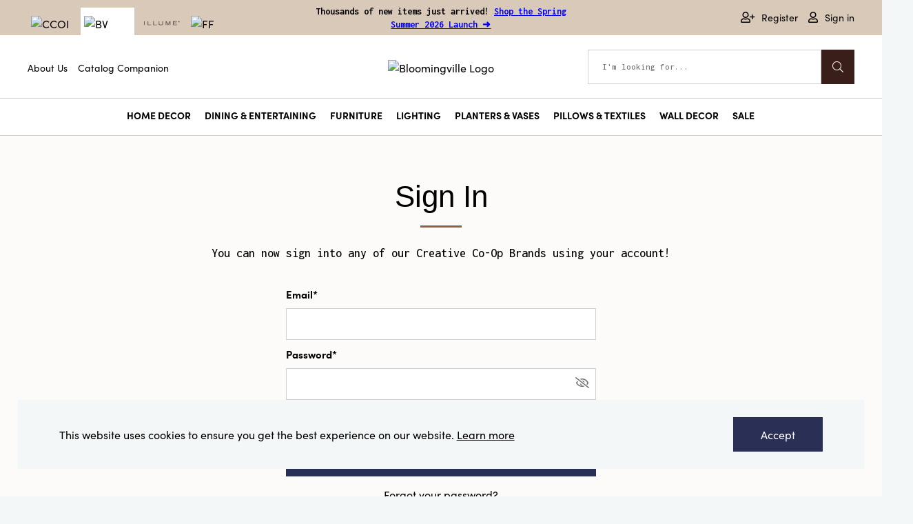

--- FILE ---
content_type: text/html; charset=utf-8
request_url: https://www.bloomingville.us/en/signin/?returnUrl=/en/bv/home-decor/nursery-decor--toys/a95148608-red-balloon-poster/
body_size: 10722
content:


<!DOCTYPE html>
<html lang="en" class="">
<head>
    <meta charset="utf-8">
    <meta http-equiv="X-UA-Compatible" content="IE=edge">
    <meta name="viewport" content="width=device-width, initial-scale=1, maximum-scale=1">

    <!-- Google Tag Manager -->
    <script>(function(w,d,s,l,i){w[l]=w[l]||[];w[l].push({'gtm.start':
    new Date().getTime(),event:'gtm.js'});var f=d.getElementsByTagName(s)[0],
    j=d.createElement(s),dl=l!='dataLayer'?'&l='+l:'';j.async=true;j.src=
    'https://www.googletagmanager.com/gtm.js?id='+i+dl;f.parentNode.insertBefore(j,f);
    })(window,document,'script','dataLayer','GTM-TKM82L3');</script>
    <!-- End Google Tag Manager -->

    <link rel="canonical" href="https://www.bloomingville.us/en/signin/">
<title>Signin</title>


    <meta property="og:title" content="Signin">
<meta property="og:type" content="article">
<meta property="og:url" content="https://www.bloomingville.us/en/signin/">
<meta property="og:image" content="http://www.bloomingville.us/49f40d/contentassets/c30a3649015540e087bf208fd0caa899/bv-logo.png">
<meta property="og:image:secure_url" content="https://www.bloomingville.us/49f40d/contentassets/c30a3649015540e087bf208fd0caa899/bv-logo.png">
<meta property="og:locale" content="en_US">
<meta property="og:locale:alternate" content="fr_FR">
<meta property="og:locale:alternate" content="sv_SE">
<meta property="article:content_type" content="SignInPage">
<meta property="article:published_time" content="04/29/2021 12:00:47 PM">
<meta property="article:modified_time" content="4/29/2021 12:00:47 PM">

    <link href="https://fonts.googleapis.com/css?family=Roboto:100,100i,300,300i,400,400i,500,500i,700,700i,900,900i" rel="stylesheet">
    <link href="https://fonts.googleapis.com/css?family=Montserrat&display=swap" rel="stylesheet">
    <link href="https://fonts.googleapis.com/css?family=Cormorant+Garamond|Thasadith&display=swap" rel="stylesheet">

    <link rel="apple-touch-icon" sizes="180x180" href="/Assets/favicons/bloomingville/apple-touch-icon.png">
    <link rel="icon" type="image/png" sizes="32x32" href="/Assets/favicons/bloomingville/favicon-32x32.png">
    <link rel="icon" type="image/png" sizes="16x16" href="/Assets/favicons/bloomingville/favicon-16x16.png">
    <link rel="manifest" href="/Assets/favicons/bloomingville/site.webmanifest">
    <link rel="shortcut icon" href="/Assets/favicons/bloomingville/favicon.ico">
    <meta name="msapplication-config" content="/Assets/favicons/bloomingville/browserconfig.xml">

    <!-- Font Awesome Pro Kit linked to carla's account, need to import back up fontawesome files to project for backup-->
    <script src="https://kit.fontawesome.com/2e3f05b92b.js" crossorigin="anonymous"></script>

    <link href='/Assets/dist/css/main.min.css?v=kjq9IYhIpDUePX6NxJe7EQ==' rel='stylesheet' type='text/css' />
    <!--Acoustic Marketing Tag -->
    <meta name="com.silverpop.brandeddomains" content="www.pages05.net,bloomingville.us,creativecoop.com,prep.bloomingville.us,prep.creativecoop.com,prep.illumecandles.com,wholesale.illumecandles.com,www.bloomingville.us,www.creativecoop.com" />
    <script src="https://www.sc.pages05.net/lp/static/js/iMAWebCookie.js?7d68e09a-13679eb2e82-37c504b367ce64f028215bda5330c1de&h=www.pages05.net" type="text/javascript"></script>

    
    

    
    <style>
/* Hide MM */
/*
.sites-tab-nav > ul > li:last-child {
  display: none;
}
*/

</style>

<script type="text/javascript">var appInsights=window.appInsights||function(config){function t(config){i[config]=function(){var t=arguments;i.queue.push(function(){i[config].apply(i,t)})}}var i={config:config},u=document,e=window,o="script",s="AuthenticatedUserContext",h="start",c="stop",l="Track",a=l+"Event",v=l+"Page",r,f;setTimeout(function(){var t=u.createElement(o);t.src=config.url||"https://js.monitor.azure.com/scripts/a/ai.0.js";u.getElementsByTagName(o)[0].parentNode.appendChild(t)});try{i.cookie=u.cookie}catch(y){}for(i.queue=[],r=["Event","Exception","Metric","PageView","Trace","Dependency"];r.length;)t("track"+r.pop());return t("set"+s),t("clear"+s),t(h+a),t(c+a),t(h+v),t(c+v),t("flush"),config.disableExceptionTracking||(r="onerror",t("_"+r),f=e[r],e[r]=function(config,t,u,e,o){var s=f&&f(config,t,u,e,o);return s!==!0&&i["_"+r](config,t,u,e,o),s}),i}({instrumentationKey:"d026a452-81b2-4eb4-a6b7-6b936493286f",sdkExtension:"a"});window.appInsights=appInsights;appInsights.queue&&appInsights.queue.length===0&&appInsights.trackPageView();</script></head>
<body class="theme-bloomingville">
    <!-- Google Tag Manager (noscript) -->
    <noscript><iframe src="https://www.googletagmanager.com/ns.html?id=GTM-TKM82L3"
    height="0" width="0" style="display:none;visibility:hidden"></iframe></noscript>
    <!-- End Google Tag Manager (noscript) -->

<script type='text/javascript'>

window.wowga4 = window.wowga4 || [];
window.wowga4.push({ event: 'pageView', pageView: {
  "event": "pageView",
  "pageLocation": "http://www.bloomingville.us/en/signin/",
  "pageReferrer": "",
  "pageTemplate": "SignInPageProxy",
  "loggedIn": "Not Logged In",
  "userID": "",
  "brand": "Bloomingville"
} });

</script>

    

  <script type="text/javascript">
    window.localStorage.removeItem('wow:autologin');

    window.onmessage = function(e) {
      const allowedOrigins = [ 'https://www.creativecoop.com',  'https://wholesale.illumecandles.com',  'https://www.finchandfennel.com',  'https://wholesale.miscmatch.com',  ];
      if (allowedOrigins.indexOf(e.origin) < 0) return;

      const payload = JSON.parse(e.data);
      if (payload.key === "wow:autologin" && payload.value)
      {
        window.location.href = e.origin + '/AutoLogin/Fetch?returnUrl=https%3A%2F%2Fwww.bloomingville.us%2Fen%2Fsignin%2F%3FreturnUrl%3D%2Fen%2Fbv%2Fhome-decor%2Fnursery-decor--toys%2Fa95148608-red-balloon-poster%2F';
      }
    }
  </script>
    <iframe src="https://www.creativecoop.com/AutoLogin/Index" width="0" height="0" frameborder="0"
            onload="this.contentWindow.postMessage(JSON.stringify({key: 'wow:autologin', method: 'get'}), '*');" style="visibility: hidden;margin:0;display:block;"></iframe>
    <iframe src="https://wholesale.illumecandles.com/AutoLogin/Index" width="0" height="0" frameborder="0"
            onload="this.contentWindow.postMessage(JSON.stringify({key: 'wow:autologin', method: 'get'}), '*');" style="visibility: hidden;margin:0;display:block;"></iframe>
    <iframe src="https://www.finchandfennel.com/AutoLogin/Index" width="0" height="0" frameborder="0"
            onload="this.contentWindow.postMessage(JSON.stringify({key: 'wow:autologin', method: 'get'}), '*');" style="visibility: hidden;margin:0;display:block;"></iframe>
    <iframe src="https://wholesale.miscmatch.com/AutoLogin/Index" width="0" height="0" frameborder="0"
            onload="this.contentWindow.postMessage(JSON.stringify({key: 'wow:autologin', method: 'get'}), '*');" style="visibility: hidden;margin:0;display:block;"></iframe>

    


<div class="loading-box display-none">
    <div class="loader"></div>
</div>



<div class="tmp-template-name">




<header class="sct-site-header">
    <div class="mobile-menu-toggle">
        <a class="itm-nav-toggle" role="button" aria-label="Menu">
            <span class="line"></span>
        </a>

    </div><!-- /mobile-toggles -->

    <div class="mobile-tools">
        <a class="mobile-search-toggle"><span class="far fa-search"></span></a>
            <a href="#" class="mobile-user" data-toggle="modal" data-target="#signInModal"><span class="far fa-user"></span></a>
    </div><!-- /mobile-tools -->


        <nav class="sites-tab-nav" aria-label="Visit our sister sites">
            <ul>
                    <li class="">
                        <a href="https://www.creativecoop.com/">
                            <img src="/491e3d/contentassets/708b308d45bb4784b183a5ff8cee28e9/ccoi-logo.png" role="presentation" alt="CCOI" />
                        </a>
                    </li>
                    <li class="active">
                        <a href="https://www.bloomingville.us/">
                            <img src="/49f40d/contentassets/c30a3649015540e087bf208fd0caa899/bv-logo.png" role="presentation" alt="BV" />
                        </a>
                    </li>
                    <li class="">
                        <a href="https://wholesale.illumecandles.com/">
                            <img src="/4a336a/globalassets/illume-logo_website.png" role="presentation" alt="ILM" />
                        </a>
                    </li>
                    <li class="">
                        <a href="https://www.finchandfennel.com/">
                            <img src="/4af183/contentassets/9f834e58b65348c893d782b00a7d6e68/ff_logo_smaller.svg" role="presentation" alt="FF" />
                        </a>
                    </li>
            </ul>
        </nav><!-- /sites-tab-nav -->

    <div class="site-alert" role="alert">
        <p><strong>Thousands of new items just arrived! <span style="color: #0000ff;"><a style="color: #0000ff;" title="Shop the Launch" href="https://www.creativecoop.com/en/search/?search=&amp;brand=&amp;flags=New&amp;pageSize=24&amp;sort=Relevance&amp;price-min=&amp;price-max=">Shop the Spring Summer 2026 Launch ➜</a></span></strong></p>
    </div><!-- site-alert -->

    <nav class="user-tools">
            <ul class="pre-login">
                <li class="account"><a href="/en/registration/"><span class="far fa-user-plus" role="presentation"></span>Register</a></li>
                <li class="account"><a href="#" class="open-signin" data-toggle="modal" data-target="#signInModal"><span class="far fa-user" role="presentation"></span>Sign in</a></li>
            </ul>
    </nav><!-- /user-tools -->

    

<nav class="additional-nav" aria-label="additional content">
            <ul>
                    <li><a href="/en/about-us/">About Us</a></li>
                    <li><a href="https://www.creativecoop.com/en/catalog-companion/">Catalog Companion</a></li>
            </ul>
</nav><!-- /sites-tab-nav -->

    <div class="header-logo">
  <a href="/" aria-label="Link to Home Page">
    <img src="/49f40d/contentassets/c30a3649015540e087bf208fd0caa899/bv-logo.png?format=webp" alt="Bloomingville Logo"  />
  </a>
</div>
    <div class="site-search-wrapper">
    <div class="site-search-close">
        <button type="button" class="close" aria-label="Close the search"><span class="fal fa-times"></span><span class="sr-only">Close the search</span></button>
    </div>
    <form action="/en/search/" method="get" class="site-search">
        <label for="search-site" class="sr-only">Search this site</label>
        <input type="text" name="search" class="search-input" id="search-site" placeholder="I'm looking for..." autocomplete="off" data-autocomplete-endpoint="/en/search/QuickSearch">
        <span class="fal fa-times-circle" style="display: none;"></span><span class="sr-only">Clear the search input</span>
        <button type="submit" class="btn search"><span class="fal fa-search"></span><span class="sr-only">Start Search</span></button>
    </form><!-- /site-search -->
    <div class="searchbox-popover" id="jsResultSearch" style="display: none;">
        <div class="loading-cart">
            <div class="loader">
                <span class="fal fa-spinner-third fa-spin"></span>
            </div>
        </div>
        <div class="js-searchbox-content">
        </div>
    </div>
</div>
<div class="site-search-overlay"></div>


    
    <nav class="main-nav" aria-labelledby="main navigation">
        <button class="micro-header-reveal" role="presentation">Shop Categories</button>
        <ul class="main-nav-list">
                <li>

<a href="/en/bv/home-decor/" class="main-nav-link has-mega-menu">Home Decor</a>
<div class="single-menu">
    <a href="#" class="nav-back-link">Home Decor</a>
    <div class="mega-menu-frame has-subnav">
        <div class="subnav">
            <ul>
                    <li><a href="/en/bv/home-decor/baskets--storage/">Baskets &amp; Storage</a></li>
                    <li><a href="/en/bv/home-decor/candle-holders/">Candleholders </a></li>
                    <li><a href="/en/bv/home-decor/decorative-accents/">Decorative Accents</a></li>
                    <li><a href="/en/bv/home-decor/decorative-bowls--trays/">Decorative Bowls &amp; Trays</a></li>
                    <li><a href="/en/bv/home-decor/nursery-decor--toys/">Nursery Decor &amp; Toys</a></li>
                    <li><a href="/en/bv/home-decor/shop-all/">Shop All</a></li>
            </ul>
        </div><!-- /subnav-->
    </div><!-- /mega-menu-frame -->
</div><!-- /mega-menu -->
                </li>
                <li>

<a href="/en/bv/dining--entertaining/" class="main-nav-link has-mega-menu">Dining &amp; Entertaining</a>
<div class="single-menu">
    <a href="#" class="nav-back-link">Dining &amp; Entertaining</a>
    <div class="mega-menu-frame has-subnav">
        <div class="subnav">
            <ul>
                    <li><a href="/en/bv/dining--entertaining/barware/">Barware</a></li>
                    <li><a href="/en/bv/dining--entertaining/cheese--cutting-boards/">Cheese &amp; Cutting Boards</a></li>
                    <li><a href="/en/bv/dining--entertaining/cooking--baking/">Cooking &amp; Baking</a></li>
                    <li><a href="/en/bv/dining--entertaining/dinnerware/">Dinnerware</a></li>
                    <li><a href="/en/bv/dining--entertaining/drinkware/">Drinkware</a></li>
                    <li><a href="/en/bv/dining--entertaining/food-storage/">Food Storage</a></li>
                    <li><a href="/en/bv/dining--entertaining/kitchen-accessories/">Kitchen Accessories</a></li>
                    <li><a href="/en/bv/dining--entertaining/kitchen-textiles/">Kitchen Textiles</a></li>
                    <li><a href="/en/bv/dining--entertaining/serveware/">Serveware</a></li>
                    <li><a href="/en/bv/dining--entertaining/shop-all/">Shop All</a></li>
            </ul>
        </div><!-- /subnav-->
    </div><!-- /mega-menu-frame -->
</div><!-- /mega-menu -->
                </li>
                <li>

<a href="/en/bv/furniture/" class="main-nav-link has-mega-menu">Furniture</a>
<div class="single-menu">
    <a href="#" class="nav-back-link">Furniture</a>
    <div class="mega-menu-frame has-subnav">
        <div class="subnav">
            <ul>
                    <li><a href="/en/bv/furniture/benches/">Benches</a></li>
                    <li><a href="/en/bv/furniture/cabinets--shelves/">Cabinets &amp; Shelves</a></li>
                    <li><a href="/en/bv/furniture/carts/">Carts</a></li>
                    <li><a href="/en/bv/furniture/chairs--sofas/">Chairs &amp; Sofas</a></li>
                    <li><a href="/en/bv/furniture/ladders/">Ladders</a></li>
                    <li><a href="/en/bv/furniture/poufs--stools/">Poufs &amp; Stools</a></li>
                    <li><a href="/en/bv/furniture/tables/">Tables</a></li>
                    <li><a href="/en/bv/furniture/shop-all/">Shop All</a></li>
            </ul>
        </div><!-- /subnav-->
    </div><!-- /mega-menu-frame -->
</div><!-- /mega-menu -->
                </li>
                <li>

<a href="/en/bv/lighting/" class="main-nav-link has-mega-menu">Lighting</a>
<div class="single-menu">
    <a href="#" class="nav-back-link">Lighting</a>
    <div class="mega-menu-frame has-subnav">
        <div class="subnav">
            <ul>
                    <li><a href="/en/bv/lighting/floor--wall-lamps/">Floor &amp; Wall Lamps</a></li>
                    <li><a href="/en/bv/lighting/pendant-lamps/">Pendant Lamps</a></li>
                    <li><a href="/en/bv/lighting/table-lamps/">Table Lamps</a></li>
                    <li><a href="/en/bv/lighting/shop-all/">Shop All</a></li>
            </ul>
        </div><!-- /subnav-->
    </div><!-- /mega-menu-frame -->
</div><!-- /mega-menu -->
                </li>
                <li>

<a href="/en/bv/planters--vases/" class="main-nav-link has-mega-menu">Planters &amp; Vases</a>
<div class="single-menu">
    <a href="#" class="nav-back-link">Planters &amp; Vases</a>
    <div class="mega-menu-frame has-subnav">
        <div class="subnav">
            <ul>
                    <li><a href="/en/bv/planters--vases/hanging-planters/">Hanging Planters</a></li>
                    <li><a href="/en/bv/planters--vases/planters/">Planters</a></li>
                    <li><a href="/en/bv/planters--vases/vases/">Vases</a></li>
                    <li><a href="/en/bv/planters--vases/shop-all/">Shop All</a></li>
            </ul>
        </div><!-- /subnav-->
    </div><!-- /mega-menu-frame -->
</div><!-- /mega-menu -->
                </li>
                <li>

<a href="/en/bv/textiles/" class="main-nav-link has-mega-menu">Pillows &amp; Textiles</a>
<div class="single-menu">
    <a href="#" class="nav-back-link">Pillows &amp; Textiles</a>
    <div class="mega-menu-frame has-subnav">
        <div class="subnav">
            <ul>
                    <li><a href="/en/bv/textiles/blankets--throws/">Blankets &amp; Throws</a></li>
                    <li><a href="/en/bv/textiles/pillows/">Pillows</a></li>
                    <li><a href="/en/bv/textiles/rugs--doormats/">Rugs &amp; Doormats</a></li>
                    <li><a href="/en/bv/textiles/shop-all/">Shop All</a></li>
            </ul>
        </div><!-- /subnav-->
    </div><!-- /mega-menu-frame -->
</div><!-- /mega-menu -->
                </li>
                <li>

<a href="/en/bv/wall-decor/" class="main-nav-link has-mega-menu">Wall Decor</a>
<div class="single-menu">
    <a href="#" class="nav-back-link">Wall Decor</a>
    <div class="mega-menu-frame has-subnav">
        <div class="subnav">
            <ul>
                    <li><a href="/en/bv/wall-decor/mirrors/">Mirrors</a></li>
                    <li><a href="/en/bv/wall-decor/wall-art--signs/">Wall Art &amp; Signs</a></li>
                    <li><a href="/en/bv/wall-decor/wall-hangings/">Wall Hangings</a></li>
                    <li><a href="/en/bv/wall-decor/wall-storage/">Wall Storage</a></li>
                    <li><a href="/en/bv/wall-decor/shop-all/">Shop All</a></li>
            </ul>
        </div><!-- /subnav-->
    </div><!-- /mega-menu-frame -->
</div><!-- /mega-menu -->
                </li>
                <li>

<a href="/en/bv/sale/" class="main-nav-link">Sale</a>
                </li>
        </ul>
        <ul class="additional-nav-list">
                        <li><a href="/en/about-us/">About Us</a></li>
                        <li><a href="https://www.creativecoop.com/en/catalog-companion/">Catalog Companion</a></li>
        </ul>
    </nav>



    
    
</header>

<div class="sign-in-modal modal fade" id="signInModal" tabindex="-1" aria-labelledby="signInModalLabel" aria-hidden="true">
    <div class="modal-dialog modal-dialog-centered">
        <div class="modal-content">
            <div class="modal-header">
                <button type="button" class="btn-close" data-dismiss="modal" aria-label="Submit"><span class="fal fa-times"></span><span class="sr-only">Submit this modal</span></button>
            </div>
            <div class="modal-body">
                

<div class="sign-in">
    <h2 class="title"> Sign In </h2>
    <h4 class="subtitle">  <p>You can now sign into any of our Creative Co-Op Brands using your account!</p> </h4>

    <input type="hidden" value="/PublicApi/InternalLogin" id="signInUrl" />
    <div class="page-error-message"></div>

    <form class="sign-in-form" id="signInForm">
        
        <input id="ReturnUrl" name="ReturnUrl" type="hidden" value="" />

        <div class="input-wrapper">
            <label class="label-text" for="Email">Email*</label>
            <input autocomplete="false" data-val="true" data-val-regex="You have to enter a valid e-mail address" data-val-regex-pattern="^[a-zA-Z0-9!#$%&amp;&#39;*+/=?^_`{|}~-][a-zA-Z0-9!#$%&amp;&#39;*+/=?^_`{|}~.-]*@(([0-9a-zA-Z][-\w]*)*[0-9a-zA-Z]\.)+[a-zA-Z]{2,9}$" data-val-required="Email Address is required" id="Email" name="Email" type="text" value="" />

        </div>
        <div class="input-wrapper">
            <label class="label-text" for="Password">Password*</label>
            <input autocomplete="false" data-val="true" data-val-required="Password is required" id="Password" name="Password" type="password" />

            <div class="password-toggle-icon">
                <span class="far fa-eye-slash" role="presentation"></span>
                <span class="sr-only"> Show Password</span>
            </div>
        </div>

        <div class="checkbox-container">
            <div class="custom-checkbox">
                <input data-val="true" data-val-required="The Keep me signed in. field is required." id="sign-in-checkbox-0742b35e-2d1a-4537-aa8b-4df7b7795d31" name="RememberMe" type="checkbox" value="true" /><input name="RememberMe" type="hidden" value="false" />
                <label class="custom-checkbox-label" for="sign-in-checkbox-0742b35e-2d1a-4537-aa8b-4df7b7795d31">
                    Keep me signed in. <a href="" class="tool-tip"> Details</a>
                </label>
            </div>
            <div class="tool-tip-container" aria-live="polite">
                <p>Choosing &ldquo;Keep me signed in&rdquo; reduces the number of times you&rsquo;re asked to sign in on this device. To keep your account secure, use this option only on your personal devices.</p>
            </div>
        </div>

        <input type="submit" class="sign-in-btn btn btn-secondary" name="login" value="Sign In" />
        <a href="/en/my-account/reset-password/" class="forgot-password"> Forgot your password?</a>


    </form>
    <div class="separator"></div>

    <div class="sign-in-bottom-links">
        <span class="">
            <p>Are you a current customer?</p> <a href="/en/activate-account/"> Activate your account</a>
        </span>
        <span class="">
            <p>Don&rsquo;t have an account?</p> <a href="/en/registration/"> Create an account </a>
        </span>
    </div>

</div>


            </div>
        </div>
    </div>
</div>
    <main id="main-content">
        

<div class="row">
    <div class="col-12 standard-page__container">
        <div class="row">
            <div class="col-12">
                <div><div class="block signinblock col-lg-12 col-md-12 col-sm-12 col-xs-12  ">

<div class="sign-in">
    <h2 class="title"> Sign In </h2>
    <h4 class="subtitle">  <p>You can now sign into any of our Creative Co-Op Brands using your account!</p> </h4>

    <input type="hidden" value="/PublicApi/InternalLogin" id="signInUrl" />
    <div class="page-error-message"></div>

    <form class="sign-in-form" id="signInForm">
        
        <input id="ReturnUrl" name="ReturnUrl" type="hidden" value="/en/bv/home-decor/nursery-decor--toys/a95148608-red-balloon-poster/" />

        <div class="input-wrapper">
            <label class="label-text" for="Email">Email*</label>
            <input autocomplete="false" data-val="true" data-val-regex="You have to enter a valid e-mail address" data-val-regex-pattern="^[a-zA-Z0-9!#$%&amp;&#39;*+/=?^_`{|}~-][a-zA-Z0-9!#$%&amp;&#39;*+/=?^_`{|}~.-]*@(([0-9a-zA-Z][-\w]*)*[0-9a-zA-Z]\.)+[a-zA-Z]{2,9}$" data-val-required="Email Address is required" id="Email" name="Email" type="text" value="" />

        </div>
        <div class="input-wrapper">
            <label class="label-text" for="Password">Password*</label>
            <input autocomplete="false" data-val="true" data-val-required="Password is required" id="Password" name="Password" type="password" />

            <div class="password-toggle-icon">
                <span class="far fa-eye-slash" role="presentation"></span>
                <span class="sr-only"> Show Password</span>
            </div>
        </div>

        <div class="checkbox-container">
            <div class="custom-checkbox">
                <input data-val="true" data-val-required="The Keep me signed in. field is required." id="sign-in-checkbox-6d359ffc-0095-4ecb-9e87-501c566f6137" name="RememberMe" type="checkbox" value="true" /><input name="RememberMe" type="hidden" value="false" />
                <label class="custom-checkbox-label" for="sign-in-checkbox-6d359ffc-0095-4ecb-9e87-501c566f6137">
                    Keep me signed in. <a href="" class="tool-tip"> Details</a>
                </label>
            </div>
            <div class="tool-tip-container" aria-live="polite">
                <p>Choosing &ldquo;Keep me signed in&rdquo; reduces the number of times you&rsquo;re asked to sign in on this device. To keep your account secure, use this option only on your personal devices.</p>
            </div>
        </div>

        <input type="submit" class="sign-in-btn btn btn-secondary" name="login" value="Sign In" />
        <a href="/en/my-account/reset-password/" class="forgot-password"> Forgot your password?</a>


    </form>
    <div class="separator"></div>

    <div class="sign-in-bottom-links">
        <span class="">
            <p>Are you a current customer?</p> <a href="/en/activate-account/"> Activate your account</a>
        </span>
        <span class="">
            <p>Don&rsquo;t have an account?</p> <a href="/en/registration/"> Create an account </a>
        </span>
    </div>

</div>

</div></div>
            </div>
        </div>
    </div>
</div>



    </main>
    <button type="button" id="scroll-top" aria-label="Scroll to top" class="back-to-top visible">
        <svg id="icon" version="1.1" xmlns="http://www.w3.org/2000/svg" width="20" height="20" fill="#fff" viewBox="0 0 20 20">
            <path d="M10 15.262c-0.231 0-0.424-0.077-0.617-0.231l-8.874-8.72c-0.347-0.347-0.347-0.887 0-1.235s0.887-0.347 1.235 0l8.257 8.064 8.257-8.141c0.347-0.347 0.887-0.347 1.235 0s0.347 0.887 0 1.235l-8.874 8.72c-0.193 0.193-0.386 0.309-0.617 0.309z"></path>
        </svg>
    </button>
    <div class="notification-bar js-notification-bar">
  <div class="notification-bar-wrapper">
    <div class="notification-bar-text js-notification-text"></div>
    <div class="notification-bar-controls">
      <button class="btn btn-link notification-undo js-undo" data-url='/Wishlist/AddItemsBySkus'>
        Undo
      </button>
      <span class="notification-close js-close fas fa-times">
    </div>
  </div>
</div>
    



<footer class="sct-site-footer">
    <section class="cpt-sister-sites">
        <span class="cpt-tagline">
            <span class="focal-point">4</span> Brands
            <span class="focal-point">1</span> Experience
        </span><!-- /cpt-tagline -->
            <span class="brand ccoi">
                <a href="https://www.creativecoop.com/"><img src="/491e3d/contentassets/708b308d45bb4784b183a5ff8cee28e9/ccoi-logo.png" role="presentation" alt="CCOI-logo" />
                    <span class="sr-only">CCOI</span></a>
            </span><!-- /brand -->
            <span class="brand bv">
                <a href="https://www.bloomingville.us/"><img src="/49f40d/contentassets/c30a3649015540e087bf208fd0caa899/bv-logo.png" role="presentation" alt="BV-logo" />
                    <span class="sr-only">BV</span></a>
            </span><!-- /brand -->
            <span class="brand ilm">
                <a href="https://wholesale.illumecandles.com/"><img src="/4a336a/globalassets/illume-logo_website.png" role="presentation" alt="ILM-logo" />
                    <span class="sr-only">ILM</span></a>
            </span><!-- /brand -->
            <span class="brand ff">
                <a href="https://www.finchandfennel.com/"><img src="/4af183/contentassets/9f834e58b65348c893d782b00a7d6e68/ff_logo_smaller.svg" role="presentation" alt="FF-logo" />
                    <span class="sr-only">FF</span></a>
            </span><!-- /brand -->
    </section><!-- /cpt-sister-sites -->

    <section class="cpt-sign-up">
        <div class="frame">
            <p>Get new products and promotions delivered to your inbox!</p>
            <form id="cpt-sign-up" pageId="17808404" siteId="790571" parentPageId="17808402" data-form-action="/PublicApi/SubscribeNewsLetter">
                <label class="sr-only" for="email">Email Address</label>
                <input type="text" name="email" id="email" label="Email" placeholder="name@email.com"><br>
                <input type="hidden" name="source" value="Email Signup Footer">
                <button type="submit" class="btn btn-secondary nowrap" value="Submit">Sign Up</button>
            </form>
        </div><!-- /frame -->
        <div class="centered error-form">
        </div>
    </section><!-- /cpt-sign-up -->

    <div class="cpt-footer-nav">
        <div class="frame">
            <div class="footer-branding">
                <div class="itm-logo">
                    <a href="/" aria-label="Link to Creative Co-op Home"><img src="/49f40d/contentassets/c30a3649015540e087bf208fd0caa899/bv-logo.png" alt="Creative Co-op"></a>
                </div><!-- /itm-logo -->
                <p>Need a hand?</p>
<p>Our Customer Service Representatives are available Monday-Friday from 8:00-5:00 central.</p>
<div class="support-links"><a title="FAQs" href="/en/faqs/">FAQs </a><a href="mailto:customerservice@bloomingville.us">Email Us</a></div>
            </div><!-- /footer-branding -->
            <nav class="footer-nav">
                    <div class="nav-col mobile-accordion">
                        <!--
                            DEV NOTE: For accessibility (which the client really cares about), the accordion toggle and the accordion panel have values that need to relate to each other.
                            The toggle has aria-controls and the value of aria controls should match the ID of the accordion panel
                            The panel has aria-labelledby and that value should match the ID of the toggle that reveals/hides the panel.
                            Since IDs need to be unique per, in a situation where there are multiple toggles/panels, logic needs to be created to keep the IDs unique (but also in terminology that comprehendible to a user)
                            ie: footer-menu2 as the aria-controls for the toggle and as the ID for the panel aria-controls="footer-menu2" / id="footer-menu2"
                            don't do aria-controls="skjfiujnuidfsnjdfh" / id="skjfiujnuidfsnjdfh"
                        -->

                        <p class="category-title mobile-accordion-toggle" aria-expanded="false" aria-controls="footer-menu1" id="footer-menu-t1" tabindex="-1">Our Company</p>
                        <ul class="mobile-accordion-panel" id="footer-menu1" role="region" aria-labelledby="footer-menu-t1">
                                <li><a href="/en/about-us/">About Us</a></li>
                                <li><a href="/en/show-schedule/">Show Schedule</a></li>
                                <li><a href="/en/storelocator/">Find a Store</a></li>
                                <li><a href="/en/terms-conditions/">Terms &amp; Conditions</a></li>
                        </ul>
                    </div><!-- /nav-col -->
                                    <div class="nav-col">
                        <p class="category-title mobile-accordion-toggle" aria-expanded="false" aria-controls="footer-menu2" id="footer-menu-t2" tabindex="-1">Customer Support</p>
                        <ul class="mobile-accordion-panel" id="footer-menu2" role="region" aria-labelledby="footer-menu-t2">
                                <li><a href="/en/customer-service/">Customer Service</a></li>
                                <li><a href="/en/shipping/">Shipping Policy</a></li>
                                <li><a href="/en/returns-policy/">Returns Policy</a></li>
                                <li><a href="/en/privacy-policy/">Privacy Policy</a></li>
                        </ul>
                    </div><!-- /nav-col -->
                                    <div class="nav-col">
                        <p class="category-title mobile-accordion-toggle" aria-expanded="false" aria-controls="footer-menu3" id="footer-menu-t3" tabindex="-1">Resources</p>
                        <ul class="mobile-accordion-panel" id="footer-menu3" role="region" aria-labelledby="footer-menu-t3">
                                <li><a href="/en/resource-library/">Resource Library</a></li>
                                <li><a href="/en/replocator/">Find Your Rep</a></li>
                                <li><a href="/en/advantage-program/">Customer Loyalty Program</a></li>
                        </ul>
                    </div><!-- /nav-col -->
                            </nav><!-- /footer-nav-->
        </div><!-- /frame -->
    </div><!-- /footer-nav-->

    <div class="sct-footer-bottom-row">
        <section class="cpt-copyright">
            <div class="frame">
                <p class="copyright">&copy; 2025 Creative Co-Op, Inc. All Rights Reserved.</p>
            </div>
                <ul class="social-links">
                        <li><a href="https://www.facebook.com/bloomingvilleus/" target="_blank"><span class="fab fa-facebook"></span><span class="sr-only">Facebook</span></a></li>
                        <!-- icons styles are not working currently, so this is not rendering on the site yet; The link names show if we remove class=sr-only from second span -->
                        <li><a href="https://www.instagram.com/bloomingvilleus/" target="_blank"><span class="fab fa-instagram"></span><span class="sr-only">Instagram</span></a></li>
                        <!-- icons styles are not working currently, so this is not rendering on the site yet; The link names show if we remove class=sr-only from second span -->
                        <li><a href="https://www.pinterest.com/bvus" target="_blank"><span class="fab fa-pinterest"></span><span class="sr-only">Pinterest</span></a></li>
                        <!-- icons styles are not working currently, so this is not rendering on the site yet; The link names show if we remove class=sr-only from second span -->
                </ul>
        </section><!-- /cpt-copyright-->
    </div><!-- /sct-footer-bottom-row -->

</footer>
    
<div class="cookie-notice-wrapper" style="display: none;">
    <div class="cookie-notice secondary-theme">
        <div class="content">
            This website uses cookies to ensure you get the best experience on our website.  <a href="/en/terms-conditions/">Learn more </a>
        </div>
        <a href="" class="btn btn-secondary accept-cookie"> Accept</a>

    </div>
</div>

</div>

<div class="modal modal-quickview fade" id="quickView" tabindex="-1" role="dialog">
     <div class="modal-dialog modal-lg " role="document">
        <div class="modal-content position-relative">
                <div class="modal-header">
                    <button type="button" class="btn-close" data-dismiss="modal" aria-label="Close"><span class="fal fa-times"></span><span class="sr-only">Close this modal</span></button>
                </div>
            <div class="modal-body">
				<div class="modal-title hidden">This is with variant</div>
				<div class="quickview">
					<div class="slider">
					</div>
					<div class="content">
					</div>
				</div>
			</div>
			<div class="modal-footer">
				<a href="#" class="more-details">More Details</a>
			</div>
        </div>
    </div>
</div>

<script src="https://code.jquery.com/jquery-3.5.1.min.js" integrity="sha384-ZvpUoO/+PpLXR1lu4jmpXWu80pZlYUAfxl5NsBMWOEPSjUn/6Z/hRTt8+pR6L4N2" crossorigin="anonymous"></script>
<script>window.jQuery || document.write('<script src="~/Assets/dist/js/vendor/jquery.js"><\/script>')</script>
<script src="https://code.jquery.com/ui/1.12.1/jquery-ui.js"></script>
<script src="/Assets/dist/js/vendor/cookie-notice.js"></script>
<script type="text/javascript" src="/Assets/dist/js/vendor/moment.min.js"></script>
<script src="/Assets/dist/js/vendor/slick.min.js"></script>
<script src="/Assets/dist/js/vendor/axios.min.js"></script>
<script src="/Assets/dist/js/vendor/jquery.validate.js"></script>
<script src="/Assets/dist/js/vendor/jquery.zoom.js"></script>
<script src="/Assets/dist/js/vendor/aos.js"></script>
<script src="/Assets/dist/js/vendor/utils.js"></script>
<script src="/Assets/dist/js/vendor/jquery.zoom.js"></script>
<script src="/Assets/dist/js/vendor/bootstrap.bundle.min.js"></script>
<script src="/Assets/dist/js/vendor/daterangepicker.min.js"></script>
<script src="https://cdn.datatables.net/v/dt/dt-1.10.23/r-2.2.7/datatables.min.js" integrity="sha384-nRbCFBR/gFYqTXy9YrO2+WEN1LL4fv/pGOFoO6IEeSByUNSC90NeFx2oeTiB9W11" crossorigin="anonymous"></script>
<script src="/Assets/dist/js/vendor/dropzone.min.js"></script>
<script src="/Assets/dist/js/vendor/jquery.inputmask.min.js"></script>

<!-- keep frontend.js as the last one -->
<script src='/Assets/dist/js/frontend.js?v=wiGdt7WUw/rNoRu5+StICQ=='></script>



<script type="text/javascript" src="https://dl.episerver.net/13.6.1/epi-util/find.js"></script>
<script type="text/javascript">
if(FindApi){var api = new FindApi();api.setApplicationUrl('/');api.setServiceApiBaseUrl('/find_v2/');api.processEventFromCurrentUri();api.bindWindowEvents();api.bindAClickEvent();api.sendBufferedEvents();}
</script>

<script type="text/javascript">


(function(){ var s = document.createElement('script'), e = ! document.body ? document.querySelector('head') : document.body; s.src = 'https://acsbapp.com/apps/app/dist/js/app.js'; s.async = true; s.onload = function(){ acsbJS.init({ statementLink : '', footerHtml : '', hideMobile : false, hideTrigger : false, language : 'en', position : 'right', leadColor : '#146FF8', triggerColor : '#146FF8', triggerRadius : '50%', triggerPositionX : 'right', triggerPositionY : 'bottom', triggerIcon : 'people', triggerSize : 'medium', triggerOffsetX : 20, triggerOffsetY : 20, mobile : { triggerSize : 'small', triggerPositionX : 'right', triggerPositionY : 'center', triggerOffsetX : 0, triggerOffsetY : 0, triggerRadius : '50%' } }); }; e.appendChild(s);}());


</script>


</body>
</html>

--- FILE ---
content_type: text/css
request_url: https://www.bloomingville.us/Assets/dist/css/main.min.css?v=kjq9IYhIpDUePX6NxJe7EQ==
body_size: 97861
content:
@import 'https://cdn.datatables.net/v/dt/dt-1.10.23/r-2.2.7/datatables.min.css';@import 'https://cdn.datatables.net/responsive/1.0.7/css/responsive.dataTables.min.css';@import url("https://use.typekit.net/slu1xyr.css");@import url("https://fonts.googleapis.com/css2?family=Inconsolata:wght@500;700&display=swap");@import url("https://fonts.googleapis.com/css?family=Montserrat:500");.modal-open{overflow:hidden}.modal{position:fixed;top:0;right:0;bottom:0;left:0;z-index:2000;display:none;overflow:hidden;outline:0}.modal-open .modal{overflow-x:hidden;overflow-y:auto}.modal.open{display:block}.modal-dialog{position:relative;width:auto;pointer-events:none}.modal.fade .modal-dialog{transition:transform 0.3s ease-out;transform:translate(0, -25%)}.modal.show .modal-dialog{transform:translate(0, 0)}.modal-dialog-centered{display:-ms-flexbox;display:flex;-ms-flex-align:center;align-items:center;min-height:calc(100% - (.5rem * 2))}.modal-content{display:-ms-flexbox;display:flex;-ms-flex-direction:column;flex-direction:column;width:100%;pointer-events:auto;outline:0}@media screen and (-ms-high-contrast: active), screen and (-ms-high-contrast: none){.modal-content{display:block}}@media screen and (-ms-high-contrast: active), screen and (-ms-high-contrast: none){.small .modal-content{margin-top:110px}}.modal-backdrop{position:fixed;top:0;right:0;bottom:0;left:0;z-index:1040;background-color:#000}.modal-backdrop.fade{opacity:0}.modal-backdrop.show{opacity:.5}@media (min-width: 576px){.modal-dialog{max-width:500px}.modal-dialog-centered{min-height:calc(100% - (1.75rem * 2))}.modal-sm{max-width:300px}}@media (min-width: 992px){.modal-lg{max-width:800px}}.slick-slider{position:relative;display:block;box-sizing:border-box;-webkit-touch-callout:none;-webkit-user-select:none;-moz-user-select:none;-ms-user-select:none;user-select:none;-ms-touch-action:pan-y;touch-action:pan-y;-webkit-tap-highlight-color:transparent}.slick-list{position:relative;overflow:hidden;display:block;margin:0;padding:0}.slick-list:focus{outline:none}.slick-list.dragging{cursor:pointer;cursor:hand}.slick-slider .slick-track,.slick-slider .slick-list{transform:translate3d(0, 0, 0)}.slick-track{position:relative;left:0;top:0;display:block;margin-left:auto;margin-right:auto}.slick-track:before,.slick-track:after{content:"";display:table}.slick-track:after{clear:both}.slick-loading .slick-track{visibility:hidden}.slick-slide{float:left;height:100%;min-height:1px;display:none}[dir="rtl"] .slick-slide{float:right}.slick-slide img{display:block}.slick-slide.slick-loading img{display:none}.slick-slide.dragging img{pointer-events:none}.slick-initialized .slick-slide{display:block}.slick-loading .slick-slide{visibility:hidden}.slick-vertical .slick-slide{display:block;height:auto;border:1px solid transparent}.slick-arrow.slick-hidden{display:none}.slick-loading .slick-list{background:#fff url("./ajax-loader.gif") center center no-repeat}@font-face{font-family:"slick";src:url("./fonts/slick.eot");src:url("./fonts/slick.eot?#iefix") format("embedded-opentype"),url("./fonts/slick.woff") format("woff"),url("./fonts/slick.ttf") format("truetype"),url("./fonts/slick.svg#slick") format("svg");font-weight:normal;font-style:normal}.slick-prev,.slick-next{position:absolute;display:block;height:20px;width:20px;line-height:0px;font-size:0px;cursor:pointer;background:transparent;color:transparent;top:50%;transform:translate(0, -50%);padding:0;border:none;outline:none}.slick-prev:hover,.slick-prev:focus,.slick-next:hover,.slick-next:focus{outline:none;background:transparent;color:transparent}.slick-prev:hover:before,.slick-prev:focus:before,.slick-next:hover:before,.slick-next:focus:before{opacity:1}.slick-prev.slick-disabled:before,.slick-next.slick-disabled:before{opacity:.25}.slick-prev:before,.slick-next:before{font-family:"slick";font-size:20px;line-height:1;color:#fff;opacity:.75;-webkit-font-smoothing:antialiased;-moz-osx-font-smoothing:grayscale}.slick-prev{left:-25px}[dir="rtl"] .slick-prev{left:auto;right:-25px}.slick-prev:before{content:"←"}[dir="rtl"] .slick-prev:before{content:"→"}.slick-next{right:-25px}[dir="rtl"] .slick-next{left:-25px;right:auto}.slick-next:before{content:"→"}[dir="rtl"] .slick-next:before{content:"←"}.slick-dotted.slick-slider{margin-bottom:30px}.slick-dots{position:absolute;bottom:-25px;list-style:none;display:block;text-align:center;padding:0;margin:0;width:100%}.slick-dots li{position:relative;display:inline-block;height:20px;width:20px;margin:0 5px;padding:0;cursor:pointer}.slick-dots li button{border:0;background:transparent;display:block;height:20px;width:20px;outline:none;line-height:0px;font-size:0px;color:transparent;padding:5px;cursor:pointer}.slick-dots li button:hover,.slick-dots li button:focus{outline:none}.slick-dots li button:hover:before,.slick-dots li button:focus:before{opacity:1}.slick-dots li button:before{position:absolute;top:0;left:0;content:"•";width:20px;height:20px;font-family:"slick";font-size:6px;line-height:20px;text-align:center;color:#000;opacity:.25;-webkit-font-smoothing:antialiased;-moz-osx-font-smoothing:grayscale}.slick-dots li.slick-active button:before{color:#000;opacity:.75}body[data-aos-duration='50'] [data-aos],[data-aos][data-aos][data-aos-duration='50']{transition-duration:50ms}body[data-aos-delay='50'] [data-aos],[data-aos][data-aos][data-aos-delay='50']{transition-delay:0}body[data-aos-delay='50'] [data-aos].aos-animate,[data-aos][data-aos][data-aos-delay='50'].aos-animate{transition-delay:50ms}body[data-aos-duration='100'] [data-aos],[data-aos][data-aos][data-aos-duration='100']{transition-duration:100ms}body[data-aos-delay='100'] [data-aos],[data-aos][data-aos][data-aos-delay='100']{transition-delay:0}body[data-aos-delay='100'] [data-aos].aos-animate,[data-aos][data-aos][data-aos-delay='100'].aos-animate{transition-delay:100ms}body[data-aos-duration='150'] [data-aos],[data-aos][data-aos][data-aos-duration='150']{transition-duration:150ms}body[data-aos-delay='150'] [data-aos],[data-aos][data-aos][data-aos-delay='150']{transition-delay:0}body[data-aos-delay='150'] [data-aos].aos-animate,[data-aos][data-aos][data-aos-delay='150'].aos-animate{transition-delay:150ms}body[data-aos-duration='200'] [data-aos],[data-aos][data-aos][data-aos-duration='200']{transition-duration:200ms}body[data-aos-delay='200'] [data-aos],[data-aos][data-aos][data-aos-delay='200']{transition-delay:0}body[data-aos-delay='200'] [data-aos].aos-animate,[data-aos][data-aos][data-aos-delay='200'].aos-animate{transition-delay:200ms}body[data-aos-duration='250'] [data-aos],[data-aos][data-aos][data-aos-duration='250']{transition-duration:250ms}body[data-aos-delay='250'] [data-aos],[data-aos][data-aos][data-aos-delay='250']{transition-delay:0}body[data-aos-delay='250'] [data-aos].aos-animate,[data-aos][data-aos][data-aos-delay='250'].aos-animate{transition-delay:250ms}body[data-aos-duration='300'] [data-aos],[data-aos][data-aos][data-aos-duration='300']{transition-duration:300ms}body[data-aos-delay='300'] [data-aos],[data-aos][data-aos][data-aos-delay='300']{transition-delay:0}body[data-aos-delay='300'] [data-aos].aos-animate,[data-aos][data-aos][data-aos-delay='300'].aos-animate{transition-delay:300ms}body[data-aos-duration='350'] [data-aos],[data-aos][data-aos][data-aos-duration='350']{transition-duration:350ms}body[data-aos-delay='350'] [data-aos],[data-aos][data-aos][data-aos-delay='350']{transition-delay:0}body[data-aos-delay='350'] [data-aos].aos-animate,[data-aos][data-aos][data-aos-delay='350'].aos-animate{transition-delay:350ms}body[data-aos-duration='400'] [data-aos],[data-aos][data-aos][data-aos-duration='400']{transition-duration:400ms}body[data-aos-delay='400'] [data-aos],[data-aos][data-aos][data-aos-delay='400']{transition-delay:0}body[data-aos-delay='400'] [data-aos].aos-animate,[data-aos][data-aos][data-aos-delay='400'].aos-animate{transition-delay:400ms}body[data-aos-duration='450'] [data-aos],[data-aos][data-aos][data-aos-duration='450']{transition-duration:450ms}body[data-aos-delay='450'] [data-aos],[data-aos][data-aos][data-aos-delay='450']{transition-delay:0}body[data-aos-delay='450'] [data-aos].aos-animate,[data-aos][data-aos][data-aos-delay='450'].aos-animate{transition-delay:450ms}body[data-aos-duration='500'] [data-aos],[data-aos][data-aos][data-aos-duration='500']{transition-duration:500ms}body[data-aos-delay='500'] [data-aos],[data-aos][data-aos][data-aos-delay='500']{transition-delay:0}body[data-aos-delay='500'] [data-aos].aos-animate,[data-aos][data-aos][data-aos-delay='500'].aos-animate{transition-delay:500ms}body[data-aos-duration='550'] [data-aos],[data-aos][data-aos][data-aos-duration='550']{transition-duration:550ms}body[data-aos-delay='550'] [data-aos],[data-aos][data-aos][data-aos-delay='550']{transition-delay:0}body[data-aos-delay='550'] [data-aos].aos-animate,[data-aos][data-aos][data-aos-delay='550'].aos-animate{transition-delay:550ms}body[data-aos-duration='600'] [data-aos],[data-aos][data-aos][data-aos-duration='600']{transition-duration:600ms}body[data-aos-delay='600'] [data-aos],[data-aos][data-aos][data-aos-delay='600']{transition-delay:0}body[data-aos-delay='600'] [data-aos].aos-animate,[data-aos][data-aos][data-aos-delay='600'].aos-animate{transition-delay:600ms}body[data-aos-duration='650'] [data-aos],[data-aos][data-aos][data-aos-duration='650']{transition-duration:650ms}body[data-aos-delay='650'] [data-aos],[data-aos][data-aos][data-aos-delay='650']{transition-delay:0}body[data-aos-delay='650'] [data-aos].aos-animate,[data-aos][data-aos][data-aos-delay='650'].aos-animate{transition-delay:650ms}body[data-aos-duration='700'] [data-aos],[data-aos][data-aos][data-aos-duration='700']{transition-duration:700ms}body[data-aos-delay='700'] [data-aos],[data-aos][data-aos][data-aos-delay='700']{transition-delay:0}body[data-aos-delay='700'] [data-aos].aos-animate,[data-aos][data-aos][data-aos-delay='700'].aos-animate{transition-delay:700ms}body[data-aos-duration='750'] [data-aos],[data-aos][data-aos][data-aos-duration='750']{transition-duration:750ms}body[data-aos-delay='750'] [data-aos],[data-aos][data-aos][data-aos-delay='750']{transition-delay:0}body[data-aos-delay='750'] [data-aos].aos-animate,[data-aos][data-aos][data-aos-delay='750'].aos-animate{transition-delay:750ms}body[data-aos-duration='800'] [data-aos],[data-aos][data-aos][data-aos-duration='800']{transition-duration:800ms}body[data-aos-delay='800'] [data-aos],[data-aos][data-aos][data-aos-delay='800']{transition-delay:0}body[data-aos-delay='800'] [data-aos].aos-animate,[data-aos][data-aos][data-aos-delay='800'].aos-animate{transition-delay:800ms}body[data-aos-duration='850'] [data-aos],[data-aos][data-aos][data-aos-duration='850']{transition-duration:850ms}body[data-aos-delay='850'] [data-aos],[data-aos][data-aos][data-aos-delay='850']{transition-delay:0}body[data-aos-delay='850'] [data-aos].aos-animate,[data-aos][data-aos][data-aos-delay='850'].aos-animate{transition-delay:850ms}body[data-aos-duration='900'] [data-aos],[data-aos][data-aos][data-aos-duration='900']{transition-duration:900ms}body[data-aos-delay='900'] [data-aos],[data-aos][data-aos][data-aos-delay='900']{transition-delay:0}body[data-aos-delay='900'] [data-aos].aos-animate,[data-aos][data-aos][data-aos-delay='900'].aos-animate{transition-delay:900ms}body[data-aos-duration='950'] [data-aos],[data-aos][data-aos][data-aos-duration='950']{transition-duration:950ms}body[data-aos-delay='950'] [data-aos],[data-aos][data-aos][data-aos-delay='950']{transition-delay:0}body[data-aos-delay='950'] [data-aos].aos-animate,[data-aos][data-aos][data-aos-delay='950'].aos-animate{transition-delay:950ms}body[data-aos-duration='1000'] [data-aos],[data-aos][data-aos][data-aos-duration='1000']{transition-duration:1000ms}body[data-aos-delay='1000'] [data-aos],[data-aos][data-aos][data-aos-delay='1000']{transition-delay:0}body[data-aos-delay='1000'] [data-aos].aos-animate,[data-aos][data-aos][data-aos-delay='1000'].aos-animate{transition-delay:1000ms}body[data-aos-duration='1050'] [data-aos],[data-aos][data-aos][data-aos-duration='1050']{transition-duration:1050ms}body[data-aos-delay='1050'] [data-aos],[data-aos][data-aos][data-aos-delay='1050']{transition-delay:0}body[data-aos-delay='1050'] [data-aos].aos-animate,[data-aos][data-aos][data-aos-delay='1050'].aos-animate{transition-delay:1050ms}body[data-aos-duration='1100'] [data-aos],[data-aos][data-aos][data-aos-duration='1100']{transition-duration:1100ms}body[data-aos-delay='1100'] [data-aos],[data-aos][data-aos][data-aos-delay='1100']{transition-delay:0}body[data-aos-delay='1100'] [data-aos].aos-animate,[data-aos][data-aos][data-aos-delay='1100'].aos-animate{transition-delay:1100ms}body[data-aos-duration='1150'] [data-aos],[data-aos][data-aos][data-aos-duration='1150']{transition-duration:1150ms}body[data-aos-delay='1150'] [data-aos],[data-aos][data-aos][data-aos-delay='1150']{transition-delay:0}body[data-aos-delay='1150'] [data-aos].aos-animate,[data-aos][data-aos][data-aos-delay='1150'].aos-animate{transition-delay:1150ms}body[data-aos-duration='1200'] [data-aos],[data-aos][data-aos][data-aos-duration='1200']{transition-duration:1200ms}body[data-aos-delay='1200'] [data-aos],[data-aos][data-aos][data-aos-delay='1200']{transition-delay:0}body[data-aos-delay='1200'] [data-aos].aos-animate,[data-aos][data-aos][data-aos-delay='1200'].aos-animate{transition-delay:1200ms}body[data-aos-duration='1250'] [data-aos],[data-aos][data-aos][data-aos-duration='1250']{transition-duration:1250ms}body[data-aos-delay='1250'] [data-aos],[data-aos][data-aos][data-aos-delay='1250']{transition-delay:0}body[data-aos-delay='1250'] [data-aos].aos-animate,[data-aos][data-aos][data-aos-delay='1250'].aos-animate{transition-delay:1250ms}body[data-aos-duration='1300'] [data-aos],[data-aos][data-aos][data-aos-duration='1300']{transition-duration:1300ms}body[data-aos-delay='1300'] [data-aos],[data-aos][data-aos][data-aos-delay='1300']{transition-delay:0}body[data-aos-delay='1300'] [data-aos].aos-animate,[data-aos][data-aos][data-aos-delay='1300'].aos-animate{transition-delay:1300ms}body[data-aos-duration='1350'] [data-aos],[data-aos][data-aos][data-aos-duration='1350']{transition-duration:1350ms}body[data-aos-delay='1350'] [data-aos],[data-aos][data-aos][data-aos-delay='1350']{transition-delay:0}body[data-aos-delay='1350'] [data-aos].aos-animate,[data-aos][data-aos][data-aos-delay='1350'].aos-animate{transition-delay:1350ms}body[data-aos-duration='1400'] [data-aos],[data-aos][data-aos][data-aos-duration='1400']{transition-duration:1400ms}body[data-aos-delay='1400'] [data-aos],[data-aos][data-aos][data-aos-delay='1400']{transition-delay:0}body[data-aos-delay='1400'] [data-aos].aos-animate,[data-aos][data-aos][data-aos-delay='1400'].aos-animate{transition-delay:1400ms}body[data-aos-duration='1450'] [data-aos],[data-aos][data-aos][data-aos-duration='1450']{transition-duration:1450ms}body[data-aos-delay='1450'] [data-aos],[data-aos][data-aos][data-aos-delay='1450']{transition-delay:0}body[data-aos-delay='1450'] [data-aos].aos-animate,[data-aos][data-aos][data-aos-delay='1450'].aos-animate{transition-delay:1450ms}body[data-aos-duration='1500'] [data-aos],[data-aos][data-aos][data-aos-duration='1500']{transition-duration:1500ms}body[data-aos-delay='1500'] [data-aos],[data-aos][data-aos][data-aos-delay='1500']{transition-delay:0}body[data-aos-delay='1500'] [data-aos].aos-animate,[data-aos][data-aos][data-aos-delay='1500'].aos-animate{transition-delay:1500ms}body[data-aos-duration='1550'] [data-aos],[data-aos][data-aos][data-aos-duration='1550']{transition-duration:1550ms}body[data-aos-delay='1550'] [data-aos],[data-aos][data-aos][data-aos-delay='1550']{transition-delay:0}body[data-aos-delay='1550'] [data-aos].aos-animate,[data-aos][data-aos][data-aos-delay='1550'].aos-animate{transition-delay:1550ms}body[data-aos-duration='1600'] [data-aos],[data-aos][data-aos][data-aos-duration='1600']{transition-duration:1600ms}body[data-aos-delay='1600'] [data-aos],[data-aos][data-aos][data-aos-delay='1600']{transition-delay:0}body[data-aos-delay='1600'] [data-aos].aos-animate,[data-aos][data-aos][data-aos-delay='1600'].aos-animate{transition-delay:1600ms}body[data-aos-duration='1650'] [data-aos],[data-aos][data-aos][data-aos-duration='1650']{transition-duration:1650ms}body[data-aos-delay='1650'] [data-aos],[data-aos][data-aos][data-aos-delay='1650']{transition-delay:0}body[data-aos-delay='1650'] [data-aos].aos-animate,[data-aos][data-aos][data-aos-delay='1650'].aos-animate{transition-delay:1650ms}body[data-aos-duration='1700'] [data-aos],[data-aos][data-aos][data-aos-duration='1700']{transition-duration:1700ms}body[data-aos-delay='1700'] [data-aos],[data-aos][data-aos][data-aos-delay='1700']{transition-delay:0}body[data-aos-delay='1700'] [data-aos].aos-animate,[data-aos][data-aos][data-aos-delay='1700'].aos-animate{transition-delay:1700ms}body[data-aos-duration='1750'] [data-aos],[data-aos][data-aos][data-aos-duration='1750']{transition-duration:1750ms}body[data-aos-delay='1750'] [data-aos],[data-aos][data-aos][data-aos-delay='1750']{transition-delay:0}body[data-aos-delay='1750'] [data-aos].aos-animate,[data-aos][data-aos][data-aos-delay='1750'].aos-animate{transition-delay:1750ms}body[data-aos-duration='1800'] [data-aos],[data-aos][data-aos][data-aos-duration='1800']{transition-duration:1800ms}body[data-aos-delay='1800'] [data-aos],[data-aos][data-aos][data-aos-delay='1800']{transition-delay:0}body[data-aos-delay='1800'] [data-aos].aos-animate,[data-aos][data-aos][data-aos-delay='1800'].aos-animate{transition-delay:1800ms}body[data-aos-duration='1850'] [data-aos],[data-aos][data-aos][data-aos-duration='1850']{transition-duration:1850ms}body[data-aos-delay='1850'] [data-aos],[data-aos][data-aos][data-aos-delay='1850']{transition-delay:0}body[data-aos-delay='1850'] [data-aos].aos-animate,[data-aos][data-aos][data-aos-delay='1850'].aos-animate{transition-delay:1850ms}body[data-aos-duration='1900'] [data-aos],[data-aos][data-aos][data-aos-duration='1900']{transition-duration:1900ms}body[data-aos-delay='1900'] [data-aos],[data-aos][data-aos][data-aos-delay='1900']{transition-delay:0}body[data-aos-delay='1900'] [data-aos].aos-animate,[data-aos][data-aos][data-aos-delay='1900'].aos-animate{transition-delay:1900ms}body[data-aos-duration='1950'] [data-aos],[data-aos][data-aos][data-aos-duration='1950']{transition-duration:1950ms}body[data-aos-delay='1950'] [data-aos],[data-aos][data-aos][data-aos-delay='1950']{transition-delay:0}body[data-aos-delay='1950'] [data-aos].aos-animate,[data-aos][data-aos][data-aos-delay='1950'].aos-animate{transition-delay:1950ms}body[data-aos-duration='2000'] [data-aos],[data-aos][data-aos][data-aos-duration='2000']{transition-duration:2000ms}body[data-aos-delay='2000'] [data-aos],[data-aos][data-aos][data-aos-delay='2000']{transition-delay:0}body[data-aos-delay='2000'] [data-aos].aos-animate,[data-aos][data-aos][data-aos-delay='2000'].aos-animate{transition-delay:2000ms}body[data-aos-duration='2050'] [data-aos],[data-aos][data-aos][data-aos-duration='2050']{transition-duration:2050ms}body[data-aos-delay='2050'] [data-aos],[data-aos][data-aos][data-aos-delay='2050']{transition-delay:0}body[data-aos-delay='2050'] [data-aos].aos-animate,[data-aos][data-aos][data-aos-delay='2050'].aos-animate{transition-delay:2050ms}body[data-aos-duration='2100'] [data-aos],[data-aos][data-aos][data-aos-duration='2100']{transition-duration:2100ms}body[data-aos-delay='2100'] [data-aos],[data-aos][data-aos][data-aos-delay='2100']{transition-delay:0}body[data-aos-delay='2100'] [data-aos].aos-animate,[data-aos][data-aos][data-aos-delay='2100'].aos-animate{transition-delay:2100ms}body[data-aos-duration='2150'] [data-aos],[data-aos][data-aos][data-aos-duration='2150']{transition-duration:2150ms}body[data-aos-delay='2150'] [data-aos],[data-aos][data-aos][data-aos-delay='2150']{transition-delay:0}body[data-aos-delay='2150'] [data-aos].aos-animate,[data-aos][data-aos][data-aos-delay='2150'].aos-animate{transition-delay:2150ms}body[data-aos-duration='2200'] [data-aos],[data-aos][data-aos][data-aos-duration='2200']{transition-duration:2200ms}body[data-aos-delay='2200'] [data-aos],[data-aos][data-aos][data-aos-delay='2200']{transition-delay:0}body[data-aos-delay='2200'] [data-aos].aos-animate,[data-aos][data-aos][data-aos-delay='2200'].aos-animate{transition-delay:2200ms}body[data-aos-duration='2250'] [data-aos],[data-aos][data-aos][data-aos-duration='2250']{transition-duration:2250ms}body[data-aos-delay='2250'] [data-aos],[data-aos][data-aos][data-aos-delay='2250']{transition-delay:0}body[data-aos-delay='2250'] [data-aos].aos-animate,[data-aos][data-aos][data-aos-delay='2250'].aos-animate{transition-delay:2250ms}body[data-aos-duration='2300'] [data-aos],[data-aos][data-aos][data-aos-duration='2300']{transition-duration:2300ms}body[data-aos-delay='2300'] [data-aos],[data-aos][data-aos][data-aos-delay='2300']{transition-delay:0}body[data-aos-delay='2300'] [data-aos].aos-animate,[data-aos][data-aos][data-aos-delay='2300'].aos-animate{transition-delay:2300ms}body[data-aos-duration='2350'] [data-aos],[data-aos][data-aos][data-aos-duration='2350']{transition-duration:2350ms}body[data-aos-delay='2350'] [data-aos],[data-aos][data-aos][data-aos-delay='2350']{transition-delay:0}body[data-aos-delay='2350'] [data-aos].aos-animate,[data-aos][data-aos][data-aos-delay='2350'].aos-animate{transition-delay:2350ms}body[data-aos-duration='2400'] [data-aos],[data-aos][data-aos][data-aos-duration='2400']{transition-duration:2400ms}body[data-aos-delay='2400'] [data-aos],[data-aos][data-aos][data-aos-delay='2400']{transition-delay:0}body[data-aos-delay='2400'] [data-aos].aos-animate,[data-aos][data-aos][data-aos-delay='2400'].aos-animate{transition-delay:2400ms}body[data-aos-duration='2450'] [data-aos],[data-aos][data-aos][data-aos-duration='2450']{transition-duration:2450ms}body[data-aos-delay='2450'] [data-aos],[data-aos][data-aos][data-aos-delay='2450']{transition-delay:0}body[data-aos-delay='2450'] [data-aos].aos-animate,[data-aos][data-aos][data-aos-delay='2450'].aos-animate{transition-delay:2450ms}body[data-aos-duration='2500'] [data-aos],[data-aos][data-aos][data-aos-duration='2500']{transition-duration:2500ms}body[data-aos-delay='2500'] [data-aos],[data-aos][data-aos][data-aos-delay='2500']{transition-delay:0}body[data-aos-delay='2500'] [data-aos].aos-animate,[data-aos][data-aos][data-aos-delay='2500'].aos-animate{transition-delay:2500ms}body[data-aos-duration='2550'] [data-aos],[data-aos][data-aos][data-aos-duration='2550']{transition-duration:2550ms}body[data-aos-delay='2550'] [data-aos],[data-aos][data-aos][data-aos-delay='2550']{transition-delay:0}body[data-aos-delay='2550'] [data-aos].aos-animate,[data-aos][data-aos][data-aos-delay='2550'].aos-animate{transition-delay:2550ms}body[data-aos-duration='2600'] [data-aos],[data-aos][data-aos][data-aos-duration='2600']{transition-duration:2600ms}body[data-aos-delay='2600'] [data-aos],[data-aos][data-aos][data-aos-delay='2600']{transition-delay:0}body[data-aos-delay='2600'] [data-aos].aos-animate,[data-aos][data-aos][data-aos-delay='2600'].aos-animate{transition-delay:2600ms}body[data-aos-duration='2650'] [data-aos],[data-aos][data-aos][data-aos-duration='2650']{transition-duration:2650ms}body[data-aos-delay='2650'] [data-aos],[data-aos][data-aos][data-aos-delay='2650']{transition-delay:0}body[data-aos-delay='2650'] [data-aos].aos-animate,[data-aos][data-aos][data-aos-delay='2650'].aos-animate{transition-delay:2650ms}body[data-aos-duration='2700'] [data-aos],[data-aos][data-aos][data-aos-duration='2700']{transition-duration:2700ms}body[data-aos-delay='2700'] [data-aos],[data-aos][data-aos][data-aos-delay='2700']{transition-delay:0}body[data-aos-delay='2700'] [data-aos].aos-animate,[data-aos][data-aos][data-aos-delay='2700'].aos-animate{transition-delay:2700ms}body[data-aos-duration='2750'] [data-aos],[data-aos][data-aos][data-aos-duration='2750']{transition-duration:2750ms}body[data-aos-delay='2750'] [data-aos],[data-aos][data-aos][data-aos-delay='2750']{transition-delay:0}body[data-aos-delay='2750'] [data-aos].aos-animate,[data-aos][data-aos][data-aos-delay='2750'].aos-animate{transition-delay:2750ms}body[data-aos-duration='2800'] [data-aos],[data-aos][data-aos][data-aos-duration='2800']{transition-duration:2800ms}body[data-aos-delay='2800'] [data-aos],[data-aos][data-aos][data-aos-delay='2800']{transition-delay:0}body[data-aos-delay='2800'] [data-aos].aos-animate,[data-aos][data-aos][data-aos-delay='2800'].aos-animate{transition-delay:2800ms}body[data-aos-duration='2850'] [data-aos],[data-aos][data-aos][data-aos-duration='2850']{transition-duration:2850ms}body[data-aos-delay='2850'] [data-aos],[data-aos][data-aos][data-aos-delay='2850']{transition-delay:0}body[data-aos-delay='2850'] [data-aos].aos-animate,[data-aos][data-aos][data-aos-delay='2850'].aos-animate{transition-delay:2850ms}body[data-aos-duration='2900'] [data-aos],[data-aos][data-aos][data-aos-duration='2900']{transition-duration:2900ms}body[data-aos-delay='2900'] [data-aos],[data-aos][data-aos][data-aos-delay='2900']{transition-delay:0}body[data-aos-delay='2900'] [data-aos].aos-animate,[data-aos][data-aos][data-aos-delay='2900'].aos-animate{transition-delay:2900ms}body[data-aos-duration='2950'] [data-aos],[data-aos][data-aos][data-aos-duration='2950']{transition-duration:2950ms}body[data-aos-delay='2950'] [data-aos],[data-aos][data-aos][data-aos-delay='2950']{transition-delay:0}body[data-aos-delay='2950'] [data-aos].aos-animate,[data-aos][data-aos][data-aos-delay='2950'].aos-animate{transition-delay:2950ms}body[data-aos-duration='3000'] [data-aos],[data-aos][data-aos][data-aos-duration='3000']{transition-duration:3000ms}body[data-aos-delay='3000'] [data-aos],[data-aos][data-aos][data-aos-delay='3000']{transition-delay:0}body[data-aos-delay='3000'] [data-aos].aos-animate,[data-aos][data-aos][data-aos-delay='3000'].aos-animate{transition-delay:3000ms}body[data-aos-easing="linear"] [data-aos],[data-aos][data-aos][data-aos-easing="linear"]{transition-timing-function:cubic-bezier(0.25, 0.25, 0.75, 0.75)}body[data-aos-easing="ease"] [data-aos],[data-aos][data-aos][data-aos-easing="ease"]{transition-timing-function:cubic-bezier(0.25, 0.1, 0.25, 1)}body[data-aos-easing="ease-in"] [data-aos],[data-aos][data-aos][data-aos-easing="ease-in"]{transition-timing-function:cubic-bezier(0.42, 0, 1, 1)}body[data-aos-easing="ease-out"] [data-aos],[data-aos][data-aos][data-aos-easing="ease-out"]{transition-timing-function:cubic-bezier(0, 0, 0.58, 1)}body[data-aos-easing="ease-in-out"] [data-aos],[data-aos][data-aos][data-aos-easing="ease-in-out"]{transition-timing-function:cubic-bezier(0.42, 0, 0.58, 1)}body[data-aos-easing="ease-in-back"] [data-aos],[data-aos][data-aos][data-aos-easing="ease-in-back"]{transition-timing-function:cubic-bezier(0.6, -0.28, 0.735, 0.045)}body[data-aos-easing="ease-out-back"] [data-aos],[data-aos][data-aos][data-aos-easing="ease-out-back"]{transition-timing-function:cubic-bezier(0.175, 0.885, 0.32, 1.275)}body[data-aos-easing="ease-in-out-back"] [data-aos],[data-aos][data-aos][data-aos-easing="ease-in-out-back"]{transition-timing-function:cubic-bezier(0.68, -0.55, 0.265, 1.55)}body[data-aos-easing="ease-in-sine"] [data-aos],[data-aos][data-aos][data-aos-easing="ease-in-sine"]{transition-timing-function:cubic-bezier(0.47, 0, 0.745, 0.715)}body[data-aos-easing="ease-out-sine"] [data-aos],[data-aos][data-aos][data-aos-easing="ease-out-sine"]{transition-timing-function:cubic-bezier(0.39, 0.575, 0.565, 1)}body[data-aos-easing="ease-in-out-sine"] [data-aos],[data-aos][data-aos][data-aos-easing="ease-in-out-sine"]{transition-timing-function:cubic-bezier(0.445, 0.05, 0.55, 0.95)}body[data-aos-easing="ease-in-quad"] [data-aos],[data-aos][data-aos][data-aos-easing="ease-in-quad"]{transition-timing-function:cubic-bezier(0.55, 0.085, 0.68, 0.53)}body[data-aos-easing="ease-out-quad"] [data-aos],[data-aos][data-aos][data-aos-easing="ease-out-quad"]{transition-timing-function:cubic-bezier(0.25, 0.46, 0.45, 0.94)}body[data-aos-easing="ease-in-out-quad"] [data-aos],[data-aos][data-aos][data-aos-easing="ease-in-out-quad"]{transition-timing-function:cubic-bezier(0.455, 0.03, 0.515, 0.955)}body[data-aos-easing="ease-in-cubic"] [data-aos],[data-aos][data-aos][data-aos-easing="ease-in-cubic"]{transition-timing-function:cubic-bezier(0.55, 0.085, 0.68, 0.53)}body[data-aos-easing="ease-out-cubic"] [data-aos],[data-aos][data-aos][data-aos-easing="ease-out-cubic"]{transition-timing-function:cubic-bezier(0.25, 0.46, 0.45, 0.94)}body[data-aos-easing="ease-in-out-cubic"] [data-aos],[data-aos][data-aos][data-aos-easing="ease-in-out-cubic"]{transition-timing-function:cubic-bezier(0.455, 0.03, 0.515, 0.955)}body[data-aos-easing="ease-in-quart"] [data-aos],[data-aos][data-aos][data-aos-easing="ease-in-quart"]{transition-timing-function:cubic-bezier(0.55, 0.085, 0.68, 0.53)}body[data-aos-easing="ease-out-quart"] [data-aos],[data-aos][data-aos][data-aos-easing="ease-out-quart"]{transition-timing-function:cubic-bezier(0.25, 0.46, 0.45, 0.94)}body[data-aos-easing="ease-in-out-quart"] [data-aos],[data-aos][data-aos][data-aos-easing="ease-in-out-quart"]{transition-timing-function:cubic-bezier(0.455, 0.03, 0.515, 0.955)}[data-aos^='fade'][data-aos^='fade']{opacity:0;transition-property:opacity, transform}[data-aos^='fade'][data-aos^='fade'].aos-animate{opacity:1;transform:translate3d(0, 0, 0)}[data-aos='fade-up']{transform:translate3d(0, 100px, 0)}[data-aos='fade-down']{transform:translate3d(0, -100px, 0)}[data-aos='fade-right']{transform:translate3d(-100px, 0, 0)}[data-aos='fade-left']{transform:translate3d(100px, 0, 0)}[data-aos='fade-up-right']{transform:translate3d(-100px, 100px, 0)}[data-aos='fade-up-left']{transform:translate3d(100px, 100px, 0)}[data-aos='fade-down-right']{transform:translate3d(-100px, -100px, 0)}[data-aos='fade-down-left']{transform:translate3d(100px, -100px, 0)}[data-aos^='zoom'][data-aos^='zoom']{opacity:0;transition-property:opacity, transform}[data-aos^='zoom'][data-aos^='zoom'].aos-animate{opacity:1;transform:translate3d(0, 0, 0) scale(1)}[data-aos='zoom-in']{transform:scale(0.6)}[data-aos='zoom-in-up']{transform:translate3d(0, 100px, 0) scale(0.6)}[data-aos='zoom-in-down']{transform:translate3d(0, -100px, 0) scale(0.6)}[data-aos='zoom-in-right']{transform:translate3d(-100px, 0, 0) scale(0.6)}[data-aos='zoom-in-left']{transform:translate3d(100px, 0, 0) scale(0.6)}[data-aos='zoom-out']{transform:scale(1.2)}[data-aos='zoom-out-up']{transform:translate3d(0, 100px, 0) scale(1.2)}[data-aos='zoom-out-down']{transform:translate3d(0, -100px, 0) scale(1.2)}[data-aos='zoom-out-right']{transform:translate3d(-100px, 0, 0) scale(1.2)}[data-aos='zoom-out-left']{transform:translate3d(100px, 0, 0) scale(1.2)}[data-aos^='slide'][data-aos^='slide']{transition-property:transform}[data-aos^='slide'][data-aos^='slide'].aos-animate{transform:translate3d(0, 0, 0)}[data-aos='slide-up']{transform:translate3d(0, 100%, 0)}[data-aos='slide-down']{transform:translate3d(0, -100%, 0)}[data-aos='slide-right']{transform:translate3d(-100%, 0, 0)}[data-aos='slide-left']{transform:translate3d(100%, 0, 0)}[data-aos^='flip'][data-aos^='flip']{-webkit-backface-visibility:hidden;backface-visibility:hidden;transition-property:transform}[data-aos='flip-left']{transform:perspective(2500px) rotateY(-100deg)}[data-aos='flip-left'].aos-animate{transform:perspective(2500px) rotateY(0)}[data-aos='flip-right']{transform:perspective(2500px) rotateY(100deg)}[data-aos='flip-right'].aos-animate{transform:perspective(2500px) rotateY(0)}[data-aos='flip-up']{transform:perspective(2500px) rotateX(-100deg)}[data-aos='flip-up'].aos-animate{transform:perspective(2500px) rotateX(0)}[data-aos='flip-down']{transform:perspective(2500px) rotateX(100deg)}[data-aos='flip-down'].aos-animate{transform:perspective(2500px) rotateX(0)}.slick-loading .slick-list{background:white url("img/ajax-loader.gif") center center no-repeat}/*! normalize.css v8.0.1 | MIT License | github.com/necolas/normalize.css */html{line-height:1.15;-webkit-text-size-adjust:100%}body{margin:0}main{display:block}h1{font-size:2em;margin:0.67em 0}hr{box-sizing:content-box;height:0;overflow:visible}pre{font-family:monospace, monospace;font-size:1em}a{background-color:transparent}abbr[title]{border-bottom:none;text-decoration:underline;text-decoration:underline dotted}b,strong{font-weight:bolder}code,kbd,samp{font-family:monospace, monospace;font-size:1em}small{font-size:80%}sub,sup{font-size:75%;line-height:0;position:relative;vertical-align:baseline}sub{bottom:-0.25em}sup{top:-0.5em}img{border-style:none}button,input,optgroup,select,textarea{font-family:inherit;font-size:100%;line-height:1.15;margin:0}button,input{overflow:visible}button,select{text-transform:none}button,[type="button"],[type="reset"],[type="submit"]{-webkit-appearance:button}button::-moz-focus-inner,[type="button"]::-moz-focus-inner,[type="reset"]::-moz-focus-inner,[type="submit"]::-moz-focus-inner{border-style:none;padding:0}button:-moz-focusring,[type="button"]:-moz-focusring,[type="reset"]:-moz-focusring,[type="submit"]:-moz-focusring{outline:1px dotted ButtonText}fieldset{padding:0.35em 0.75em 0.625em}legend{box-sizing:border-box;color:inherit;display:table;max-width:100%;padding:0;white-space:normal}progress{vertical-align:baseline}textarea{overflow:auto}[type="checkbox"],[type="radio"]{box-sizing:border-box;padding:0}[type="number"]::-webkit-inner-spin-button,[type="number"]::-webkit-outer-spin-button{height:auto}[type="search"]{-webkit-appearance:textfield;outline-offset:-2px}[type="search"]::-webkit-search-decoration{-webkit-appearance:none}::-webkit-file-upload-button{-webkit-appearance:button;font:inherit}details{display:block}summary{display:list-item}template{display:none}[hidden]{display:none}/*! HTML5 Boilerplate v7.2.0 | MIT License | https://html5boilerplate.com/ */html{color:#222;font-size:1em;line-height:1.4}::-moz-selection{background:#b3d4fc;text-shadow:none}::selection{background:#b3d4fc;text-shadow:none}hr{display:block;height:1px;border:0;border-top:1px solid #ccc;margin:1em 0;padding:0}audio,canvas,iframe,img,svg,video{vertical-align:middle}fieldset{border:0;margin:0;padding:0}textarea{resize:vertical}.browserupgrade{margin:0.2em 0;background:#ccc;color:#000;padding:0.2em 0}.hidden{display:none !important}.sr-only{border:0;clip:rect(0, 0, 0, 0);height:1px;margin:-1px;overflow:hidden;padding:0;position:absolute;white-space:nowrap;width:1px}.sr-only.focusable:active,.sr-only.focusable:focus{clip:auto;height:auto;margin:0;overflow:visible;position:static;white-space:inherit;width:auto}.invisible{visibility:hidden}.clearfix:before,.clearfix:after{content:" ";display:table}.clearfix:after{clear:both}@media print{*,*:before,*:after{background:transparent !important;color:#000 !important;box-shadow:none !important;text-shadow:none !important}a,a:visited{text-decoration:underline}a[href]:after{content:" (" attr(href) ")"}abbr[title]:after{content:" (" attr(title) ")"}a[href^="#"]:after,a[href^="javascript:"]:after{content:""}pre{white-space:pre-wrap !important}pre,blockquote{border:1px solid #999;page-break-inside:avoid}thead{display:table-header-group}tr,img{page-break-inside:avoid}p,h2,h3{orphans:3;widows:3}h2,h3{page-break-after:avoid}.print-hide,.d-print-none{display:none !important}.print-show,.d-print-block{display:block !important}}@font-face{font-display:swap}h1,.first-heading{font-size:6.6rem;font-size:clamp(4.2rem, 5vw, 6.6rem);font-weight:600;letter-spacing:normal;line-height:1.33}h2,.second-heading{font-size:4.4rem;font-weight:500;letter-spacing:normal;line-height:1.18}@media screen and (max-device-width: 480px), (max-width: 690px){h2,.second-heading{font-size:3rem;line-height:1.16}}h3,.third-heading{font-family:"sofia-pro",sans-serif;font-size:2.8rem;font-weight:600;letter-spacing:normal;line-height:1.36}@media screen and (max-device-width: 480px), (max-width: 690px){h3,.third-heading{font-size:2.1rem;line-height:1.19}}h4,.fourth-heading{font-family:"sofia-pro",sans-serif;font-size:2.1rem;font-weight:600;letter-spacing:normal;line-height:1.28}@media screen and (max-device-width: 480px), (max-width: 690px){h4,.fourth-heading{font-size:1.9rem;line-height:1.21}}h5,.fifth-heading{font-family:"Inconsolata",sans-serif;font-size:2.1rem;font-weight:700;letter-spacing:normal;line-height:1.33;text-transform:uppercase}@media screen and (max-device-width: 480px), (max-width: 690px){h5,.fifth-heading{font-size:2.1rem;line-height:1.33}}.centered{text-align:center}.underlined{border-bottom:0.1px solid #d0d0d0;padding-bottom:2.0rem}.theme-bloomingville h1,.theme-bloomingville .first-heading{font-family:"bodoni",sans-serif;font-size:6.6rem;font-size:clamp(4.2rem, 5vw, 6.6rem);font-weight:600;letter-spacing:normal;line-height:1.33}.theme-bloomingville h2,.theme-bloomingville .second-heading{font-family:"bodoni",sans-serif;font-size:4.4rem;font-weight:500;letter-spacing:normal;line-height:1.18}@media screen and (max-device-width: 480px), (max-width: 690px){.theme-bloomingville h2,.theme-bloomingville .second-heading{font-size:3rem;line-height:1.16}}.theme-illume h1,.theme-illume .first-heading{font-family:"Montserrat",sans-serif;font-size:5.2rem;font-size:clamp(4rem, 5vw, 5.2rem);font-weight:600;letter-spacing:normal;line-height:5.8rem}@media screen and (max-device-width: 480px), (max-width: 690px){.theme-illume h1,.theme-illume .first-heading{font-size:4rem;line-height:4.8rem}}.theme-illume h2,.theme-illume .second-heading{font-family:"Montserrat",sans-serif;font-size:4rem;font-weight:500;letter-spacing:normal;line-height:4.6rem}@media screen and (max-device-width: 480px), (max-width: 690px){.theme-illume h2,.theme-illume .second-heading{font-size:3rem;line-height:3.5rem}}.theme-finch-and-fennel h1,.theme-finch-and-fennel .first-heading{font-family:"sofia-pro",sans-serif;font-size:6.6rem;font-size:clamp(4rem, 5vw, 6.6rem);font-weight:600;letter-spacing:normal;line-height:8.8rem}@media screen and (max-device-width: 480px), (max-width: 690px){.theme-finch-and-fennel h1,.theme-finch-and-fennel .first-heading{font-size:4.2rem;line-height:6.2rem}}.theme-finch-and-fennel h2,.theme-finch-and-fennel .second-heading{font-family:"sofia-pro",sans-serif;font-size:4.4rem;font-weight:600;letter-spacing:normal;line-height:5.2rem}@media screen and (max-device-width: 480px), (max-width: 690px){.theme-finch-and-fennel h2,.theme-finch-and-fennel .second-heading{font-size:3rem;line-height:3.5rem}}.theme-mm h1,.theme-mm .first-heading{font-family:"sofia-pro",sans-serif;font-size:6.6rem;font-size:clamp(4rem, 5vw, 6.6rem);font-weight:600;letter-spacing:normal;line-height:8.8rem}@media screen and (max-device-width: 480px), (max-width: 690px){.theme-mm h1,.theme-mm .first-heading{font-size:4.2rem;line-height:6.2rem}}.theme-mm h2,.theme-mm .second-heading{font-family:"sofia-pro",sans-serif;font-size:4.4rem;font-weight:600;letter-spacing:normal;line-height:5.2rem}@media screen and (max-device-width: 480px), (max-width: 690px){.theme-mm h2,.theme-mm .second-heading{font-size:3rem;line-height:3.5rem}}html{box-sizing:border-box;font-size:62.5%}html.no-scroll{overflow:hidden}html,html body{overflow-x:hidden}*{box-sizing:border-box}body.theme-blooingville{background-color:#fcfbf9}body.theme-finch-and-fennel{background-color:#f8f5f1}body.theme-illume{background-color:#f8f7f7}body.theme-mm{background-color:#fff5ee}@media screen and (min-width: 1024px){body.no-overflow{overflow-x:visible}}body{background-color:#f4f7f7;color:black;font-family:"sofia-pro",sans-serif;font-size:1.6rem}body.no-scroll{overflow:hidden}body.locked{height:100%;overflow:hidden;position:fixed;width:100%}input{outline:0}.resized{width:100%}.centered{text-align:center}.semibold{font-weight:600}.medium{font-weight:500}.small{font-size:1.3rem}.mobile-only,.mobile-accordion .accordion-toggle{border:0;clip:rect(0, 0, 0, 0);height:1px;margin:-1px;overflow:hidden;padding:0;position:absolute;white-space:nowrap;width:1px}@media screen and (max-device-width: 481px), (max-width: 992px){.mobile-only,.mobile-accordion .accordion-toggle{clip:auto;height:auto;margin:0;overflow:visible;position:static;white-space:inherit;width:auto}}.tablet-only{border:0;clip:rect(0, 0, 0, 0);height:1px;margin:-1px;overflow:hidden;padding:0;position:absolute;white-space:nowrap;width:1px}@media screen and (max-width: 992px){.tablet-only{clip:auto;height:auto;margin:0;overflow:visible;position:static;white-space:inherit;width:auto}}@media screen and (max-device-width: 481px), (max-width: 992px){.desktop-only{border:0;clip:rect(0, 0, 0, 0);height:1px;margin:-1px;overflow:hidden;padding:0;position:absolute;white-space:nowrap;width:1px}}.padY-sm{padding-bottom:1.5rem;padding-top:1.5rem}.padY-md{padding-bottom:3rem;padding-top:3rem}.padY-lg{padding-bottom:6rem;padding-top:6rem}.padY-xl{padding-bottom:12rem;padding-top:12rem}.marY-sm{margin-bottom:1.5rem;margin-top:1.5rem}.marY-md{margin-bottom:3rem;margin-top:3rem}.marY-lg{margin-bottom:6rem;margin-top:6rem}.marY-xl{margin-bottom:12rem;margin-top:12rem}.sct-showcase{padding:2rem}.theme-primary .sct-showcase,.sct-showcase.theme-primary{background-color:#344d5f;color:#fff}.theme-secondary .sct-showcase,.sct-showcase.theme-secondary{background-color:#f4f6f7;color:#000}.theme-bloomingville-primary .sct-showcase,.sct-showcase.theme-bloomingville-primary{background-color:#d9c9b8}.theme-illume-primary .sct-showcase,.sct-showcase.theme-illume-primary{background-color:#685a60}.theme-ff-primary .sct-showcase,.sct-showcase.theme-ff-primary{background-color:#785648}.sct-showcase .sct-title{border-bottom:2px solid black;font-family:blue;font-size:2.5rem;font-weight:600;padding-bottom:1rem}.sct-showcase .content{margin:0 auto;max-width:1410px;padding:2rem}.sct-showcase .content .btn{margin:.5rem}.accessibility-tools{list-style:none;margin:0;padding:0;margin:0;position:fixed;text-align:center;width:100%;z-index:9000}.accessibility-tools .skip{background-color:black;color:white;display:block;padding:1.0rem}.sr-only{visibility:hidden}.theme-dropship .sct-site-header{background:linear-gradient(0deg, #fff 146px, #344d5f 40px);color:#fff}.theme-dropship .sct-site-header .user-tools a,.theme-dropship .sct-site-header .site-alert a{color:#fff}.theme-bloomingville .sct-site-header{background:linear-gradient(0deg, #fff 146px, #d9c9b8 40px)}.theme-bloomingville .micro-header-reveal::before{border-bottom:0.4rem solid #2a2f56}.theme-bloomingville .shopping-cart .cart-count{background-color:#2a2f56}.theme-finch-and-fennel .sct-site-header{background:linear-gradient(0deg, #fff 146px, #f8f5f1 40px)}.theme-finch-and-fennel .micro-header-reveal::before{border-bottom:0.4rem solid #586132}.theme-finch-and-fennel .shopping-cart .cart-count{background-color:#586132}.theme-illume .sct-site-header{background:linear-gradient(0deg, #fff 146px, #afa893 40px);color:#fff}.theme-illume .sct-site-header.is-locked{color:#000}.theme-illume .sct-site-header.is-locked .user-tools a{color:#000}.theme-illume .sct-site-header .user-tools a,.theme-illume .sct-site-header .site-alert a{color:#fff}.theme-illume .micro-header-reveal::before{border-bottom:0.4rem solid #685a60}.theme-illume .shopping-cart .cart-count{background-color:#685a60}.theme-mm .sct-site-header{background:linear-gradient(0deg, #fff 146px, #fff5ee 40px);color:#fff}.theme-mm .sct-site-header.is-locked .header-logo{margin-top:0}.theme-mm .sct-site-header .user-tools{-ms-flex-align:center;align-items:center}.theme-mm .sct-site-header .user-tools,.theme-mm .sct-site-header .site-alert{color:#000}.theme-mm .shopping-cart .cart-count{background-color:#000}.theme-mm .header-logo{max-width:28rem;justify-self:center}.theme-mm .header-logo img{width:100%}@media screen and (max-width: 1024px){.theme-mm .header-logo{max-width:21rem}}.theme-mm .additional-nav li.alt-nav a{color:#000}.sct-site-header{background:linear-gradient(0deg, #fff 146px, #f4f7f7 40px);display:-ms-grid;display:grid;font-family:"sofia-pro",sans-serif;grid-template-areas:'sister-sites site-alert user-tools' 'additional-content site-logo site-search' 'main-nav main-nav main-nav';-ms-grid-columns:1fr 1fr 1fr;grid-template-columns:1fr 1fr 1fr;-ms-grid-rows:51px 91px 55px;grid-template-rows:51px 91px 55px;height:197px;position:relative;z-index:1030}@media screen and (max-width: 1024px){.sct-site-header{grid-template-areas:'sister-sites sister-sites sister-sites sister-sites sister-sites' 'menu-toggle menu-toggle site-logo mobile-tools mobile-tools' 'site-alert site-alert site-alert site-alert site-alert';-ms-grid-columns:auto auto 16rem auto auto;grid-template-columns:auto auto 16rem auto auto;-ms-grid-rows:4rem 4.6rem 1fr;grid-template-rows:4rem 4.6rem 1fr;height:auto;left:0;position:fixed;top:0;width:100%;z-index:1040}.sct-site-header .user-tools,.sct-site-header .additional-nav,.sct-site-header .main-nav{transform:translateX(-100%);transition:transform 0.25s linear}.sct-site-header.nav-open .user-tools,.sct-site-header.nav-open .additional-nav,.sct-site-header.nav-open .main-nav{transform:translateX(0)}}.sct-site-header.is-locked{box-shadow:0 3px 5px -1px rgba(111,110,109,0.37);grid-template-areas:'site-logo main-nav spacer site-search user-tools';-ms-grid-columns:1fr 223px .5fr 1fr 1fr;grid-template-columns:1fr 223px .5fr 1fr 1fr;-ms-grid-rows:8.0rem;grid-template-rows:8.0rem;height:auto;padding-left:4rem;position:fixed;top:-8.7rem;transform:translateY(8.7rem);transition:transform .5s ease-in;width:100%}.sct-site-header.is-locked .header-logo img{width:25.6rem}@media screen and (max-width: 1024px){.sct-site-header.has-long-promo:not(.is-locked){grid-template-areas:'sister-sites sister-sites sister-sites sister-sites sister-sites' 'menu-toggle menu-toggle site-logo mobile-tools mobile-tools' 'site-alert site-alert site-alert site-alert site-alert';-ms-grid-columns:1fr 1fr 16rem 1fr 1fr;grid-template-columns:1fr 1fr 16rem 1fr 1fr;-ms-grid-rows:4rem 4.6rem 1fr;grid-template-rows:4rem 4.6rem 1fr}}.sct-site-header a{color:black;font-family:"sofia-pro",sans-serif;text-decoration:none}.sct-site-header .filters-menu{background-color:white;display:-ms-flexbox;display:flex;-ms-flex-flow:column;flex-flow:column;height:100vh;left:0;overflow:hidden;padding:1.5rem 3rem;position:absolute;top:0;transform:translateX(-100%);transition:transform 0.25s linear;width:100%;z-index:1600}@media screen and (min-width: 1024px){.sct-site-header .filters-menu{display:none}}.sct-site-header .filters-menu-title,.sct-site-header .filters-menu-subtitle{font-size:2.1rem;font-weight:700;margin-bottom:2.4rem}.sct-site-header .filters-menu-subtitle{font-size:1.4rem}.sct-site-header .filters-menu.open{transform:translateX(0)}.sct-site-header .filters-menu .btn-close{background-color:black;border:none;border-radius:50%;cursor:pointer;height:4rem;margin-left:auto;width:4rem}.sct-site-header .filters-menu .btn-close span{margin-right:0;color:white}.sct-site-header .filters-menu .tooltip-text{color:#6f6e6d;font-size:1.4rem;font-style:italic;line-height:2rem;padding:3rem 2.5rem;white-space:normal}.sites-tab-nav{-ms-flex-item-align:end;align-self:flex-end;font-family:"sofia-pro",sans-serif;grid-area:sister-sites;margin-left:4.0rem;max-width:50.4rem}@media screen and (max-width: 1024px){.sites-tab-nav{background-color:#f4f7f7;margin-left:0;max-width:100%;width:auto}.sites-tab-nav li{-ms-flex:0 1 auto;flex:0 1 auto}}.is-locked .sites-tab-nav{border:0;clip:rect(0, 0, 0, 0);height:1px;margin:-1px;overflow:hidden;padding:0;position:absolute;white-space:nowrap;width:1px}.sites-tab-nav ul{list-style:none;margin:0;padding:0;display:-ms-grid;display:grid;-ms-grid-columns:(1fr)[5];grid-template-columns:repeat(5, 1fr);-ms-grid-rows:4rem;grid-template-rows:4rem}.sites-tab-nav li{-ms-flex-align:center;align-items:center;background-color:transparent;display:-ms-flexbox;display:flex;-ms-flex-pack:center;justify-content:center;padding:1rem 0.5rem;transition:background-color .5s ease-in-out}.sites-tab-nav li.active,.sites-tab-nav li:hover{background-color:white}.sites-tab-nav a{width:100%}.sites-tab-nav img{max-width:100%;max-height:2rem;width:100%;-o-object-fit:contain;object-fit:contain}.additional-nav{-ms-flex-item-align:center;-ms-grid-row-align:center;align-self:center;grid-area:additional-content;margin-left:4.0rem}@media screen and (max-width: 1024px){.additional-nav{display:none}}.is-locked .additional-nav{border:0;clip:rect(0, 0, 0, 0);height:1px;margin:-1px;overflow:hidden;padding:0;position:absolute;white-space:nowrap;width:1px}.additional-nav ul{list-style:none;margin:0;padding:0;display:-ms-flexbox;display:flex}.additional-nav li{margin-right:1.5rem}.additional-nav li.post-login{display:none}.additional-nav li.alt-nav a{color:#4a6a62}.additional-nav li.alt-nav a img{margin-right:0.77rem}.additional-nav li.sign-out{border-top:1px solid #d0d0d0;padding-top:1.5rem}.additional-nav li.sign-out .fa-signout{margin-right:1.1rem}.additional-nav a{font-size:1.4rem}.additional-nav a:hover{text-decoration:underline}.additional-nav-list{list-style:none;margin:0;padding:0;background-color:#f4f7f7;display:none;-ms-flex-direction:column;flex-direction:column;height:100%;margin-left:0;padding:2.3rem 2.9rem;width:100%}@media screen and (max-width: 1024px){.additional-nav-list{display:-ms-flexbox;display:flex}}@media screen and (max-width: 640px){.additional-nav-list{overflow-y:auto}}@supports (-webkit-touch-callout: none){.additional-nav-list{padding-bottom:17rem}}@supports not (-webkit-touch-callout: none){.additional-nav-list{padding-bottom:5rem}}.additional-nav-list li{margin-bottom:1.5rem;margin-right:0;padding:0 2.9rem}.additional-nav-list li.post-login{display:none}.additional-nav-list li.alt-nav a{color:#4a6a62}.additional-nav-list li.alt-nav a img{margin-right:0.77rem}.additional-nav-list li.sign-out{border-top:1px solid #d0d0d0;padding-top:1.5rem}.additional-nav-list li.sign-out .fa-signout{margin-right:1.1rem}.additional-nav-list a{font-size:1.4rem}.additional-nav-list a:hover{text-decoration:underline}.header-logo{-ms-flex-item-align:center;-ms-grid-row-align:center;align-self:center;grid-area:site-logo;text-align:center}@media screen and (max-width: 1024px){.header-logo img{width:100%}}.micro-header-reveal{background:none;border:0;display:none;font-weight:600;margin-top:2.5rem;padding:0.5rem 0;position:relative;text-transform:uppercase}.micro-header-reveal:hover{cursor:pointer}.micro-header-reveal::before{border-bottom:0.4rem solid #4a6a62;bottom:0;content:'';display:block;position:absolute;transition:width .25s ease-in-out;width:0}.micro-header-reveal::after{content:'\f078';display:inline-block;font-family:"Font Awesome 5 Pro";margin-left:1.0rem;transition:transform .25s ease-in-out}.is-locked .micro-header-reveal{display:inline-block}.shopping-cart{position:relative}.shopping-cart span{margin-right:0}.shopping-cart .cart-count{background-color:#4a6a62;border-radius:50%;color:white;font-size:1rem;min-height:1.8rem;min-width:1.8rem;padding:0.2rem 0;position:absolute;right:-0.9rem;text-align:center;top:-0.5rem}.mobile-menu-toggle{-ms-flex-item-align:center;-ms-grid-row-align:center;align-self:center;display:none;grid-area:menu-toggle;line-height:1;margin:0;padding:0 1.2rem}@media screen and (max-width: 1024px){.mobile-menu-toggle{display:block}}.mobile-menu-toggle .itm-nav-toggle,.mobile-menu-toggle .itm-filters-toggle{cursor:pointer;display:inline-block;height:1.6rem;position:relative;width:1.4rem}.mobile-menu-toggle .itm-nav-toggle .icon-menu-filter,.mobile-menu-toggle .itm-filters-toggle .icon-menu-filter{background:url("img/menu-filter.svg") bottom no-repeat;display:block;height:1.6rem;width:1.4rem}.mobile-menu-toggle .itm-nav-toggle .line{background-color:black;display:block;height:0.2rem;position:absolute;top:50%;transition-duration:75ms;transition-timing-function:cubic-bezier(0.55, 0.055, 0.675, 0.19);width:1.4rem}.mobile-menu-toggle .itm-nav-toggle .line:before,.mobile-menu-toggle .itm-nav-toggle .line:after{background-color:black;content:'';display:block;height:0.2rem;position:absolute;width:1.4rem}.mobile-menu-toggle .itm-nav-toggle .line:before{top:-0.4rem;transition:top 75ms ease .12s, opacity 75ms ease}.mobile-menu-toggle .itm-nav-toggle .line:after{bottom:-0.4rem;transition:bottom 75ms ease 0.12s,transform 75ms cubic-bezier(0.55, 0.055, 0.675, 0.19)}.mobile-menu-toggle .itm-nav-toggle.active .line{transform:rotate(45deg);transition-delay:.12s;transition-timing-function:cubic-bezier(0.215, 0.61, 0.355, 1)}.mobile-menu-toggle .itm-nav-toggle.active .line:before{opacity:0;top:0;transition:top 75ms ease, opacity 75ms ease .12s}.mobile-menu-toggle .itm-nav-toggle.active .line:after{bottom:0;transform:rotate(-90deg);transition:bottom 75ms ease,transform 75ms cubic-bezier(0.215, 0.61, 0.355, 1) 0.12s}.mobile-menu-toggle .itm-filters-toggle{margin-left:2.3rem;position:relative}.mobile-menu-toggle .itm-filters-toggle .filters-check{display:none;background-color:#4a6a62;border-radius:50%;color:white;font-size:1rem;min-height:1.5rem;min-width:1.5rem;padding:0.2rem 0;position:absolute;right:-1rem;text-align:center;top:-0.8rem}.theme-bloomingville .mobile-menu-toggle .itm-filters-toggle .filters-check{background-color:#2a2f56}.theme-finch-and-fennel .mobile-menu-toggle .itm-filters-toggle .filters-check{background-color:#586132}.theme-illume .mobile-menu-toggle .itm-filters-toggle .filters-check{background-color:#685a60}.mobile-tools{-ms-flex-item-align:center;-ms-grid-row-align:center;align-self:center;display:none;grid-area:mobile-tools;justify-self:end;padding:0 2.1rem 0 1.2rem}@media screen and (max-width: 1024px){.mobile-tools{display:block}}.mobile-tools .mobile-user{margin-left:2.3rem}.mobile-tools .favorites{margin-left:1.2rem}.mobile-tools .shopping-cart{margin-left:1.2rem}.site-alert{-ms-flex-item-align:center;-ms-grid-row-align:center;align-self:center;font-family:"Inconsolata",sans-serif;font-size:1.4rem;grid-area:site-alert;margin:0 auto;max-width:80rem;padding:1.2rem;text-align:center}.is-locked .site-alert{border:0;clip:rect(0, 0, 0, 0);height:1px;margin:-1px;overflow:hidden;padding:0;position:absolute;white-space:nowrap;width:1px}.site-alert a{font-family:"Inconsolata",sans-serif;text-decoration:underline}.site-alert p{margin:0}.user-tools{-ms-flex-item-align:center;-ms-grid-row-align:center;align-self:center;grid-area:user-tools;margin-right:4.0rem;position:relative;white-space:nowrap;z-index:1500}@media screen and (max-width: 1024px){.user-tools{display:block;height:4.5rem;margin-right:0;position:fixed;top:8.6rem;width:100%}}.user-tools ul{list-style:none;margin:0;padding:0;display:-ms-flexbox;display:flex;-ms-flex-align:baseline;align-items:baseline;-ms-flex-pack:end;justify-content:flex-end}@media screen and (max-width: 1024px){.user-tools ul{-ms-flex-align:stretch;align-items:stretch;height:100%;-ms-flex-pack:center;justify-content:center;width:100%}.user-tools ul .instock-switch{display:none}}@media screen and (max-width: 1024px){.user-tools ul.pre-login li.account:first-child{background-color:#4a6a62}}.user-tools ul.pre-login li.account a{-ms-flex-pack:center;justify-content:center}.user-tools ul.pre-login li.account a:after{display:none}.user-tools ul.post-login li.account .fa-user{display:none}@media screen and (max-width: 1024px){.user-tools ul.post-login li.account .fa-user{display:inline}}.user-tools ul.post-login li.account>a{position:relative}.user-tools ul.post-login li.account>a::after{content:'\f078';display:inline-block;font-family:"Font Awesome 5 Pro";margin-left:1.0rem;transition:transform .25s ease-in-out}@media screen and (max-width: 1024px){.user-tools ul.post-login li.account>a::after{content:"";right:0}}.user-tools ul.post-login li.account:hover>a::after{transform:rotate(-180deg)}@media screen and (max-width: 1024px){.user-tools ul.post-login li.account:hover>a::after{transform:none}}.user-tools ul.post-login li.account:hover .account-list{display:-ms-flexbox;display:flex}@media screen and (max-width: 1024px){.user-tools ul.post-login li.account>a.open+.account-list{transform:translateX(0)}}.user-tools ul.post-login li.account .account-list{background-color:white;border:1px solid #d0d0d0;display:none;-ms-flex-direction:column;flex-direction:column;min-width:23.8rem;padding:2rem 0 0;position:absolute;right:6.5rem;top:100%;z-index:1000}@media screen and (max-width: 1024px){.user-tools ul.post-login li.account .account-list{display:-ms-flexbox;display:flex;height:100vh;-ms-flex-pack:start;justify-content:flex-start;left:0;padding-top:0;right:0;top:0;transform:translateX(-100%);transition:transform .25s ease-in-out;width:100%;z-index:1040}}.user-tools ul.post-login li.account .account-list li{padding:0 2rem 1.1rem}.user-tools ul.post-login li.account .account-list li.account-back{-ms-flex-align:stretch;align-items:stretch;background-color:#344d5f;display:none;-ms-flex:0 1 auto;flex:0 1 auto;height:4.5rem;-ms-flex-pack:center;justify-content:center;margin-bottom:2.3rem;padding:0 2.9rem;width:100%}@media screen and (max-width: 1024px){.user-tools ul.post-login li.account .account-list li.account-back{display:-ms-flexbox;display:flex}}.user-tools ul.post-login li.account .account-list li.account-back a{color:white;-ms-flex-pack:center;justify-content:center;position:relative}.user-tools ul.post-login li.account .account-list li.account-back a::after{content:"";font-family:"Font Awesome 5 Pro";left:0;position:absolute;top:50%;transform:translateY(-50%)}.user-tools ul.post-login li.account .account-list li.sign-out{width:100%;background-color:#f4f6f7;padding-top:1.1rem}.user-tools ul.post-login li.account .account-list li a{color:black;padding-left:0}.user-tools ul li.instock-checkbox{display:-ms-flexbox;display:flex;-ms-flex-align:baseline;align-items:baseline}@media screen and (max-width: 1024px){.user-tools ul li.instock-checkbox{display:none}}.user-tools ul li.instock-checkbox .custom-checkbox{margin-bottom:0;margin-right:.7rem}.user-tools ul li.instock-checkbox .custom-checkbox label{font-size:1.4rem}.user-tools ul li.instock-checkbox span{font-size:1.4rem}@media screen and (max-width: 1024px){.user-tools li{-ms-flex-align:stretch;align-items:stretch;display:-ms-flexbox;display:flex;-ms-flex:0 1 auto;flex:0 1 auto;padding:0 2.9rem;width:50%}}@media screen and (max-width: 1024px){.user-tools li.account{background-color:#344d5f;width:100%}.user-tools li.account:first-of-type{-ms-flex-order:1;order:1}.user-tools li.account:last-child{-ms-flex-order:0;order:0}}@media screen and (max-width: 1024px){.user-tools li.account a{-ms-flex-pack:start;justify-content:flex-start;-ms-flex-order:0;order:0}.user-tools li.account a:after{font-size:1.3rem;position:absolute;right:2.9rem}.user-tools li.account a .fa-user{display:inline-block}}.user-tools li.cart{-ms-flex-align:center;align-items:center;display:-ms-flexbox;display:flex}@media screen and (max-width: 1024px){.user-tools li.cart{display:none}}.user-tools li.cart .cart-header{display:inline;font-size:1.4rem}@media screen and (max-width: 1024px){.user-tools li.cart .cart-header{display:none}}.user-tools li.cart .shopping-cart{padding-left:0}@media screen and (max-width: 1024px){.user-tools li.cart .shopping-cart{padding-left:1.5rem}}.user-tools a{display:block;font-size:1.4rem;padding-left:1.5rem}@media screen and (max-width: 1024px){.user-tools a{-ms-flex-align:center;align-items:center;color:white;display:-ms-flexbox;display:flex;height:100%;-ms-flex-pack:center;justify-content:center;padding:0;width:100%}}.user-tools a:hover{text-decoration:underline}.user-tools span{display:inline-block;font-size:1.6rem;margin-right:1.0rem}.main-nav{border-bottom:0.1rem solid #d0d0d0;border-top:0.1rem solid #d0d0d0;grid-area:main-nav;padding:1.5rem 2.0rem 0;position:relative;transition:font-size .5s, padding .5s ease-in-out}@media screen and (max-width: 1024px){.main-nav{background-color:white;border-top:none;display:-ms-grid;display:grid;font-size:1.4rem;-ms-grid-columns:1fr;grid-template-columns:1fr;-ms-grid-rows:auto 1fr;grid-template-rows:auto 1fr;height:100%;min-height:calc(100vh - 126px);overflow-y:auto;padding:0;position:absolute;top:13.1rem;width:100%;z-index:1050}}.is-locked .main-nav{border:0;padding-top:0}.is-locked .main-nav:hover ul.main-nav-list{clip:auto;height:auto;margin:0;overflow:visible;position:static;white-space:inherit;width:auto;margin-top:2.0rem;width:25.0rem;z-index:2000}.is-locked .main-nav:hover .micro-header-reveal::before{width:100%}.is-locked .main-nav:hover .micro-header-reveal::after{transform:rotate(-180deg)}.main-nav ul.main-nav-list{list-style:none;margin:0;padding:0;display:-ms-flexbox;display:flex;-ms-flex-pack:center;justify-content:center;margin:0 auto;max-width:1280px}@media screen and (max-width: 1024px){.main-nav ul.main-nav-list{-ms-flex-direction:column;flex-direction:column;-ms-flex-pack:start;justify-content:flex-start;margin:0;padding:2.3rem 2.9rem}}.is-locked .main-nav ul.main-nav-list{border:0;clip:rect(0, 0, 0, 0);height:1px;margin:-1px;overflow:hidden;padding:0;position:absolute;white-space:nowrap;width:1px;background-color:white;box-shadow:0 12px 15px -5px rgba(0,0,0,0.8);display:block;margin-left:0;padding:2.0rem;width:74.7%}@media screen and (min-width: 1025px){.main-nav ul.main-nav-list .sign-out{display:none}}.main-nav li{display:inline-block;padding:0 2.0rem 1.6rem;text-align:center;transition:font-size .5s ease-in-out, padding .5s ease-in-out;white-space:nowrap;z-index:1050}@media screen and (max-width: 1440px){.main-nav li{padding:0 1.0rem 1.6rem;font-size:1.4rem}}@media screen and (max-width: 1100px){.main-nav li{font-size:1.3rem}}@media screen and (max-width: 1024px){.main-nav li{font-size:1.5rem;padding:0;text-align:left}.main-nav li:last-child .main-nav-link{padding-bottom:0}}.main-nav li:hover .main-nav-link::before{transition:width .25s ease;width:100%}@media screen and (max-width: 1024px){.main-nav li:hover .main-nav-link::before{display:none}}@media screen and (min-width: 1025px){.default .main-nav li:hover .mega-menu,.default .main-nav li:hover .single-menu{transform:scaleY(1)}}.is-locked .main-nav li{display:block;padding:1.0rem 1.0rem 0;text-align:left}.main-nav a{display:block;padding-bottom:0.4rem;position:relative}.main-nav a.alt-nav{color:#4a6a62;text-transform:none}.main-nav .main-nav-link{font-weight:600;text-transform:uppercase}@media screen and (max-width: 1024px){.main-nav .main-nav-link{display:-ms-flexbox;display:flex;-ms-flex-pack:justify;justify-content:space-between;padding:0 0 1.6rem}.main-nav .main-nav-link.has-mega-menu:after{content:'\f054';font-family:"Font Awesome 5 Pro";font-weight:400}.main-nav .main-nav-link.open+.mega-menu,.main-nav .main-nav-link.open+.single-menu{transform:translateX(0)}}.main-nav .main-nav-link::before{border-bottom:0.4rem solid #4a6a62;bottom:0;content:'';display:block;position:absolute;transition:width .25s ease;width:0}.is-locked .main-nav .main-nav-link{text-transform:none}.main-nav .nav-back-link,.main-nav .cat-back-link{-ms-flex-align:center;align-items:center;background-color:#344d5f;color:white;display:none;height:4.5rem;-ms-flex-pack:center;justify-content:center;line-height:normal;padding:0 2.4rem;position:relative;text-transform:uppercase}@media screen and (max-width: 1024px){.main-nav .nav-back-link,.main-nav .cat-back-link{display:-ms-flexbox;display:flex}}.main-nav .nav-back-link:before,.main-nav .cat-back-link:before{content:"";display:block;font-family:"Font Awesome 5 Pro";font-size:1.3rem;left:2.4rem;position:absolute;top:50%;transform:translateY(-50%)}.mega-menu,.single-menu{background-color:white;box-shadow:0 3px 5px -1px rgba(208,208,208,0.37);position:absolute;top:5.4rem;transform:scaleY(0);transform-origin:top;transition:transform .25s ease-in-out;z-index:100}@media screen and (max-width: 1024px){.mega-menu,.single-menu{box-shadow:none;height:100%;left:0;position:absolute;right:auto;top:0;transform:scaleY(1) translateX(-100%)}}.mega-menu{left:0;right:0;width:100%}.single-menu{margin-left:-5.0rem}@media screen and (max-width: 1024px){.single-menu{margin-left:0;width:100%}}.mega-menu-frame{display:-ms-flexbox;display:flex;-ms-flex-pack:center;justify-content:center;padding:4.0rem 4.0rem 6.0rem}@media screen and (max-width: 1024px){.mega-menu-frame{-ms-flex-direction:column;flex-direction:column;padding:2.3rem 0 0 0}}.menu-spot{margin:0 3.0rem}@media screen and (max-width: 1024px){.menu-spot{margin:2.3rem auto}}.menu-spot img{max-height:271px;max-width:100%}.menu-spot .product-title{text-transform:uppercase}.menu-spot .cta-link{color:#4a6a62;display:inline-block;padding-right:2.0rem;position:relative;text-transform:none;white-space:nowrap}.menu-spot .cta-link:hover{color:#2c3331;transition:all .5s ease-in-out}.menu-spot .cta-link:hover span{transform:translate(55%, 39%)}.menu-spot .cta-link:hover::before{border-color:#2c3331}.menu-spot .cta-link::before{border-bottom:0.2rem solid #4a6a62;bottom:0;content:'';display:block;position:absolute;transition:width .25s ease;width:100%}.menu-spot .cta-link span{position:absolute;right:0.5rem;transform:translate(25%, 39%);transition:transform .15s ease-in-out}.subnav{border-right:0.1rem solid #d0d0d0;margin-left:6.0rem;padding-right:6.0rem;text-align:left}@media screen and (max-width: 1024px){.subnav{border-right:0;margin-left:0;padding:0;position:relative}.subnav.open ul,.subnav.open .cat-back-link{transform:translateX(0)}.subnav.open ul{height:100%;min-height:calc(100% - 126px);overflow-y:auto}}.single-menu .subnav{margin-left:0;padding-right:0}@media screen and (max-width: 1024px){.single-menu .subnav ul{transform:none}}.subnav:first-child{margin-left:0}.subnav:last-child{border:0}.subnav ul{display:-ms-grid;display:grid;grid-auto-flow:column;-ms-grid-rows:(min-content)[8];grid-template-rows:repeat(8, min-content);padding-left:0}@media screen and (max-width: 1024px){.subnav ul{background-color:white;display:block;left:0;padding:2.3rem 2.9rem 4.5rem;position:fixed;top:4.5rem;transform:translateX(-100%);transition:transform .25s ease-in-out;width:100%;z-index:1030}}.subnav li{break-inside:avoid;display:block;margin:0 3.0rem 1.5rem 0;padding:0;page-break-inside:avoid;text-align:left;white-space:initial}@media screen and (max-width: 1024px){.subnav li{margin:0 0 1.5rem 0}}.subnav .category-title{color:black;font-weight:600;margin:0 0 2.5rem 0;padding-bottom:1.5rem;position:relative;text-transform:uppercase}@media screen and (max-width: 1024px){.subnav .category-title{cursor:pointer;display:-ms-flexbox;display:flex;-ms-flex-pack:justify;justify-content:space-between;margin-bottom:0;padding:0 2.9rem 1.6rem}.subnav .category-title::after{content:"";font-family:"Font Awesome 5 Pro";font-weight:400}}.subnav .category-title::before{border-bottom:0.2rem solid #4a6a62;bottom:0;content:'';display:block;position:absolute;transition:width .25s ease;width:2.5rem}@media screen and (max-width: 1024px){.subnav .category-title::before{display:none}}.subnav .cat-back-link{position:fixed;top:0;transform:translateX(-100%);transition:transform .25s ease-in-out;width:100%}.subnav a{border-bottom-style:solid;border-bottom-width:.1rem;border-color:transparent;transition:border-color .5s ease-in-out}@media screen and (max-width: 1024px){.subnav a{display:inline-block}}.subnav a:hover{border-color:black}.theme-finch-and-fennel .main-nav a.alt-nav{color:#586132}.theme-finch-and-fennel .main-nav .main-nav-link::before{border-bottom:0.4rem solid #586132}.theme-finch-and-fennel .menu-spot .cta-link{color:#586132}.theme-finch-and-fennel .menu-spot .cta-link::before{border-bottom:0.2rem solid #586132}.theme-finch-and-fennel .subnav .category-title::before{border-bottom:0.2rem solid #423c39}.theme-bloomingville .main-nav a.alt-nav{color:#685a60}.theme-bloomingville .main-nav .main-nav-link::before{border-bottom:0.4rem solid #685a60}.theme-bloomingville .menu-spot .cta-link{color:#685a60}.theme-bloomingville .menu-spot .cta-link::before{border-bottom:0.2rem solid #685a60}.theme-bloomingville .subnav .category-title::before{border-bottom:0.2rem solid #8e5f40}.theme-illume .main-nav a.alt-nav{color:#685a60}.theme-illume .main-nav .main-nav-link::before{border-bottom:0.4rem solid #685a60}.theme-illume .menu-spot .cta-link{color:#685a60}.theme-illume .menu-spot .cta-link::before{border-bottom:0.2rem solid #685a60}.theme-illume .subnav .category-title::before{border-bottom:0.2rem solid #afa893}.theme-mm .main-nav a.alt-nav{color:#231f20}.theme-mm .main-nav .main-nav-link::before{border-bottom:0.4rem solid #231f20}.theme-mm .menu-spot .cta-link{color:#231f20}.theme-mm .menu-spot .cta-link::before{border-bottom:0.2rem solid #231f20}.theme-mm .subnav .category-title::before{border-bottom:0.2rem solid #231f20}.site-search-wrapper{-ms-flex-item-align:center;-ms-grid-row-align:center;align-self:center;margin-right:4.0rem;min-width:44rem;position:relative}@media screen and (max-width: 1280px){.site-search-wrapper{min-width:30rem}}@media screen and (max-width: 1024px){.site-search-wrapper{background-color:white;margin-right:0;min-width:1px;padding:3.1rem 1.2rem 1.9rem;position:absolute;top:0;transform:translateY(-100%);transition:transform 0.25s ease-in;transition-delay:0.25s;width:100%;z-index:2000}.site-search-wrapper.open{transform:translateY(0)}}.site-search-close{display:none;text-align:right}@media screen and (max-width: 1024px){.site-search-close{display:block}}.site-search-close .close{background-color:transparent;border:none;outline:0;padding-bottom:1.8rem}.site-search{display:-ms-flexbox;display:flex;grid-area:site-search;-ms-flex-pack:end;justify-content:flex-end;min-width:44rem;position:relative;transition:min-width .5s ease-in-out}@media screen and (max-width: 1280px){.site-search{min-width:30rem}}@media screen and (max-width: 1024px){.site-search{min-width:1px;width:100%}}.site-search input[type='text']{width:100%}.site-search .fa-times-circle{cursor:pointer;left:calc(100% - 7.6rem);position:absolute;top:50%;transform:translateY(-50%)}.site-search-overlay{background-color:rgba(52,77,95,0.8);display:none;height:120vh;left:0;opacity:0;position:absolute;top:0;transition:all 0.25s ease-in;visibility:hidden;width:100%;z-index:1040}@media screen and (max-width: 1024px){.site-search-overlay{display:block}.site-search-overlay.active{opacity:1;visibility:visible}}.searchbox-popover{background-color:white;box-shadow:0 3px 6px 0 rgba(0,0,0,0.16);left:0;max-height:calc(100vh - 136px);max-width:100%;min-height:210.5px;overflow-y:auto;padding:1.6rem 1.5rem 0;position:absolute;top:100%;width:100%;z-index:1060}@media screen and (max-width: 1024px){.searchbox-popover{display:none}}.searchbox-popover .loading-cart{-ms-flex-align:center;align-items:center;background-color:rgba(255,255,255,0.7);display:-ms-flexbox;display:flex;height:100%;-ms-flex-pack:center;justify-content:center;left:0;position:absolute;top:0;width:100%}.searchbox-popover .loading-cart .loader{font-size:2.4rem}.searchbox-popover ul{list-style:none;margin:0;padding:0}.searchbox-popover ul li{font-size:1.3rem;margin-bottom:1.5rem}.searchbox-popover ul li .match{font-weight:700}.searchbox-popover .quick-search-matches li{cursor:pointer}.searchbox-popover .quick-search-products{border-top:1px solid #d0d0d0;margin:1.75rem 0 0;padding-top:1.75rem}.searchbox-popover .quick-search-products .quick-search-thumbnail{-ms-flex-align:start;align-items:flex-start;display:-ms-flexbox;display:flex;margin-bottom:2rem}.searchbox-popover .quick-search-products .quick-search-thumbnail .quick-search-img{border:1px solid #d0d0d0;height:auto;margin-right:0.75rem;max-height:11rem;max-width:11rem;min-height:11rem;min-width:11rem;-o-object-fit:cover;object-fit:cover}.searchbox-popover .quick-search-products .quick-search-thumbnail .quick-search-img.no-prices{max-height:9rem;max-width:9rem;min-height:9rem;min-width:9rem}.searchbox-popover .quick-search-products .quick-search-thumbnail .quick-search-product{margin-left:0.75rem}.searchbox-popover .quick-search-products .quick-search-thumbnail .quick-search-product p{font-size:1.3rem;margin:0 0 0.5rem}.searchbox-popover .quick-search-products .quick-search-thumbnail .quick-search-product .product-brand{font-weight:700}.searchbox-popover .quick-search-products .quick-search-thumbnail .quick-search-product .product-name{font-weight:500}.searchbox-popover .quick-search-products .quick-search-thumbnail .quick-search-product .product-price{font-weight:600}.searchbox-popover .quick-search-products .quick-search-thumbnail .quick-search-product .product-brand,.searchbox-popover .quick-search-products .quick-search-thumbnail .quick-search-product .product-sku{color:#6f6e6d;text-transform:uppercase}.searchbox-popover .quick-search-products .quick-search-thumbnail .quick-search-product .product-name,.searchbox-popover .quick-search-products .quick-search-thumbnail .quick-search-product .product-price{font-size:1.4rem}.checkbox-frame{display:-ms-grid;display:grid;grid-row-gap:2ch;-ms-grid-columns:(auto)[4];grid-template-columns:repeat(4, auto);-ms-grid-rows:1fr;grid-template-rows:1fr;margin:1.5rem 0}@media screen and (max-device-width: 480px), (max-width: 690px){.checkbox-frame{font-size:1.5rem;-ms-grid-columns:(1fr)[2];grid-template-columns:repeat(2, 1fr)}}@media screen and (max-width: 320px){.checkbox-frame{-ms-grid-columns:1fr;grid-template-columns:1fr}}@media screen and (-ms-high-contrast: active), screen and (-ms-high-contrast: none){.checkbox-frame{display:-ms-flexbox;display:flex;-ms-flex-wrap:wrap;flex-wrap:wrap}}.checkbox{position:relative}@media screen and (max-device-width: 480px), (max-width: 690px){.cpt-advanced-search .checkbox{white-space:nowrap;width:150px}}.cpt-option-cta .checkbox{font-family:#6c757d}.cpt-dispatch-delivery .checkbox{text-align:left}.cpt-pick-up-modal .checkbox{margin-bottom:2.5rem;text-align:left}@media screen and (-ms-high-contrast: active), screen and (-ms-high-contrast: none){.checkbox-frame .checkbox{margin-bottom:1.5rem;white-space:nowrap;width:24.102%}}.tmp-advanced-search .checkbox{margin-right:3rem}@media screen and (max-device-width: 480px), (max-width: 690px){.tmp-advanced-search .checkbox{margin-right:0}}@media screen and (-ms-high-contrast: active), screen and (-ms-high-contrast: none){.tmp-advanced-search .checkbox{margin-right:0.75rem}}.sct-location-drawer .checkbox{white-space:nowrap}.sign-up-form-wrapper .checkbox{margin:0 0 .5rem}.menu-filter .checkbox{font-family:blue;text-transform:lowercase}@media screen and (max-width: 768px){.checkbox{padding:0}}.checkbox label{padding-left:3rem}.sct-location-drawer .checkbox label{white-space:nowrap}.sign-up-form-wrapper .checkbox label{display:block;padding-left:3rem;text-indent:0}.checkbox label:hover{cursor:pointer}.checkbox label::before,.checkbox label::after{background-color:white;border:.2rem solid black;border-radius:.8rem;content:'';display:inline-block;height:1.8rem;left:0;padding-top:.2rem;position:absolute;top:50%;transform:translateY(-50%);width:2rem;z-index:200}.sct-location-drawer .checkbox label::before,.sign-up-form-wrapper .checkbox label::before,.sct-location-drawer .checkbox label::after,.sign-up-form-wrapper .checkbox label::after{box-shadow:.3rem .3rem .4rem 0 grey}.sign-up-form-wrapper .checkbox label::before,.sign-up-form-wrapper .checkbox label::after{top:auto;transform:translateY(0)}.menu-filter .checkbox label::before,.menu-filter .checkbox label::after{background-color:black}.cpt-choices .checkbox label::before,.cpt-choices .checkbox label::after{left:auto;right:2rem;top:50%}.checkbox label::after{animation:.2s scaleOut ease forwards;content:'\e90f';display:none;font-family:"Font Awesome 5 Pro";font-size:1.2rem;opacity:0;text-align:center;transform:translateY(-50%) scale(0)}.sct-location-drawer .checkbox label::after,.cpt-dispatch-delivery .checkbox label::after,.cpt-choices .checkbox label::after{background-color:green;color:white}.menu-filter .checkbox label::after{background-color:white;color:green}.checkbox input[type='checkbox']{opacity:0;position:absolute}.checkbox input[type='checkbox']:focus+label::before,.checkbox input[type='checkbox']:focus+label::after{border-color:orange}.checkbox input[type='checkbox']:checked+label::before{animation:.1s fadeOut linear forwards}.checkbox input[type='checkbox']:checked+label::after{animation:.2s scaleIn .05s linear forwards;display:block}.sign-up-form-wrapper .checkbox input[type='checkbox']:checked+label::after{top:1.2rem}@media screen and (-ms-high-contrast: active), screen and (-ms-high-contrast: none){.sign-up-form-wrapper .checkbox input[type='checkbox']:checked+label::after{top:0}}@supports (-ms-ime-align: auto){.sign-up-form-wrapper .checkbox input[type='checkbox']:checked+label::after{top:0}}.checkbox input[type='checkbox'].error+label{margin-bottom:2.9rem;padding-bottom:0.3rem}.checkbox input[type='checkbox'].error:focus-visible+label{outline:.2rem solid green;outline-offset:.8rem}.checkbox input[type='checkbox']:invalid+label{background:url("img/form-error-symbol.svg") transparent top left no-repeat;background-repeat:no-repeat;padding-right:3rem}.checkbox.right{margin:0;padding:0.5rem 3.0rem 0 0}.checkbox.right input[type='checkbox']{position:absolute}.checkbox.right label{padding-left:0;padding-right:3rem}.checkbox.right label::before,.checkbox.right label::after{left:auto;right:0;top:2.5rem}.tmp-account .checkbox.right label::before,.tmp-account .checkbox.right label::after{margin-top:-1.0rem}.checkbox.secondary label::before,.checkbox.secondary label::after{background-color:#00e600;border:2px solid white;box-shadow:0.2rem 0.2rem 0.2rem 0.2rem rgba(128,128,128,0.5)}.checkbox.secondary input[type='checkbox']:checked+label::before,.checkbox.secondary input[type='checkbox']:checked+label::after{background-color:white;color:green}.radio{display:-ms-flexbox;display:flex}.radio.right label{padding-left:0;padding-right:3rem;width:100%}.radio.right label::before,.radio.right label::after{left:auto;right:0}.radio label{cursor:pointer;font-size:1.3rem;padding-left:3rem;position:relative;-webkit-user-select:none;-moz-user-select:none;-ms-user-select:none;user-select:none}.cpt-choices .radio label{font-size:1.5rem;position:static}.radio label::before,.radio label::after{border-radius:50%;content:'';cursor:pointer;display:inline-block;height:2.4rem;left:0;position:absolute;top:50%;transform:translateY(-50%);width:2.4rem}.cpt-choices .radio label::before,.cpt-choices .radio label::after{left:auto;right:2rem}.radio label::before{box-shadow:.3rem .3rem .4rem 0 grey;background:white;border:.2rem solid green}.radio label::after{background:white;display:none;height:.8rem;line-height:2.5rem;margin:0 1rem;opacity:0;transform:translateY(-50%) scale(0);width:.8rem}.radio input[type='radio']{opacity:0;position:absolute}.radio input[type='radio']:checked+label::before{animation:.2s scaleBgIn ease forwards}.radio input[type='radio']:checked+label::after{animation:.2s scaleIn ease forwards;display:block}@keyframes scaleBgIn{0%{background:white;opacity:0;transform:translateY(-50%) scale(0)}50%{transform:translateY(-50%) scale(1.1)}80%{transform:translateY(-50%) scale(0.89)}100%{background-color:green;opacity:1;transform:translateY(-50%) scale(1)}}@keyframes fadeOut{0%{opacity:1}100%{display:none;opacity:0}}@keyframes scaleIn{0%{opacity:0;transform:translateY(-50%) scale(0)}50%{transform:translateY(-50%) scale(1.1)}80%{transform:translateY(-50%) scale(0.89)}100%{opacity:1;transform:translateY(-50%) scale(1)}}.form-group .form-title{margin:0 auto 5rem}.form-group form,.form-group .form{display:-ms-grid;display:grid;grid-gap:3rem;-ms-grid-columns:(1fr)[2];grid-template-columns:repeat(2, 1fr);margin:0 auto;max-width:117rem}@media screen and (max-device-width: 480px), (max-width: 690px){.form-group form,.form-group .form{display:block}}.form-group form input,.form-group form textarea,.form-group .form input,.form-group .form textarea{width:100%}@media screen and (max-device-width: 480px), (max-width: 690px){.form-group form input,.form-group form textarea,.form-group .form input,.form-group .form textarea{min-width:1px}}.form-group form textarea,.form-group .form textarea{min-height:22rem}.form-group form input[type='submit'],.form-group .form input[type='submit']{min-width:20.8rem;width:auto}.form-group form .select-wrapper select,.form-group .form .select-wrapper select{width:100%}.form-group form .full-width,.form-group .form .full-width{grid-column:1 / 3}.form-group form .last-column,.form-group .form .last-column{-ms-grid-column:2;grid-column:2;justify-self:end}label.placeholder{display:block;font-size:1.2rem;opacity:0;text-align:left;transform:opacity .5s ease}label.placeholder.active{opacity:1;transition:opacity .5s ease}label.placeholder.inline{border:0;clip:rect(0, 0, 0, 0);height:1px;margin:-1px;overflow:hidden;padding:0;position:absolute;white-space:nowrap;width:1px}.input-validation-error:after{bottom:6rem}.checkbox-wrapper .error-label{position:static}.error-label,.valid-label{display:block;font-family:"Inconsolata",sans-serif;font-size:1.3rem;font-weight:700;margin-bottom:1.5rem;text-align:left}.error-label{color:#e00202}.valid-label{color:#2b6903}textarea{border:1px solid #d0d0d0;font-family:"Inconsolata",sans-serif;font-size:1.3rem;padding:1.5rem 2.0rem}input[type='password'],input[type='email'],input[type='text'],input[type='number'],input[type='search']{border:0.1rem solid #d0d0d0;font-family:"Inconsolata",sans-serif;font-size:1.3rem;padding:1.5rem 2.0rem}.error input[type='password'],.valid input[type='password'],.error input[type='email'],.valid input[type='email'],.error input[type='text'],.valid input[type='text'],.error input[type='number'],.valid input[type='number'],.error input[type='search'],.valid input[type='search']{background-position:97% 50%;background-repeat:no-repeat}input[type='password']:-ms-input-placeholder,input[type='email']:-ms-input-placeholder,input[type='text']:-ms-input-placeholder,input[type='number']:-ms-input-placeholder,input[type='search']:-ms-input-placeholder{font-family:"Inconsolata",sans-serif;font-size:1.3rem}input[type='password']::placeholder,input[type='email']::placeholder,input[type='text']::placeholder,input[type='number']::placeholder,input[type='search']::placeholder{font-family:"Inconsolata",sans-serif;font-size:1.3rem}.error input[type='password'],.error input[type='email'],.error input[type='text'],.error input[type='number'],.error input[type='search']{background-image:url("img/error.svg");background-size:20px;border:0.1rem solid #e00202}@media screen and (-ms-high-contrast: active){.error input[type='password'],.error input[type='email'],.error input[type='text'],.error input[type='number'],.error input[type='search']{background-image:url("img/error.svg")}}.valid input[type='password'],.valid input[type='email'],.valid input[type='text'],.valid input[type='number'],.valid input[type='search']{background-image:url("img/check.svg")}@media screen and (-ms-high-contrast: active){.valid input[type='password'],.valid input[type='email'],.valid input[type='text'],.valid input[type='number'],.valid input[type='search']{background-image:url("img/check.svg")}}.log-in-form-wrapper input[type='password'],.log-in-form-wrapper input[type='email'],.log-in-form-wrapper input[type='text'],.log-in-form-wrapper input[type='number'],.log-in-form-wrapper input[type='search']{padding:1.0rem 3.6rem 1.0rem 1.0rem;width:100%}.menu-search-body input[type='password'],.menu-search-body input[type='email'],.menu-search-body input[type='text'],.menu-search-body input[type='number'],.menu-search-body input[type='search']{box-shadow:none}.sign-up-form-wrapper input[type='password'],.general-form input[type='password'],.cpt-dispatch-delivery input[type='password'],.sign-up-form-wrapper input[type='email'],.general-form input[type='email'],.cpt-dispatch-delivery input[type='email'],.sign-up-form-wrapper input[type='text'],.general-form input[type='text'],.cpt-dispatch-delivery input[type='text'],.sign-up-form-wrapper input[type='number'],.general-form input[type='number'],.cpt-dispatch-delivery input[type='number'],.sign-up-form-wrapper input[type='search'],.general-form input[type='search'],.cpt-dispatch-delivery input[type='search']{margin:.5rem 0;padding:1rem 3.6rem 1rem 1rem;width:100%}@media screen and (max-device-width: 480px), (max-width: 690px){.sign-up-form-wrapper input[type='password'],.general-form input[type='password'],.cpt-dispatch-delivery input[type='password'],.sign-up-form-wrapper input[type='email'],.general-form input[type='email'],.cpt-dispatch-delivery input[type='email'],.sign-up-form-wrapper input[type='text'],.general-form input[type='text'],.cpt-dispatch-delivery input[type='text'],.sign-up-form-wrapper input[type='number'],.general-form input[type='number'],.cpt-dispatch-delivery input[type='number'],.sign-up-form-wrapper input[type='search'],.general-form input[type='search'],.cpt-dispatch-delivery input[type='search']{display:block}}input[type='password'].referral-code,input[type='email'].referral-code,input[type='text'].referral-code,input[type='number'].referral-code,input[type='search'].referral-code{width:87.35%}.add-card-form input[type='password'],.add-gift-card-form input[type='password'],.add-card-form input[type='email'],.add-gift-card-form input[type='email'],.add-card-form input[type='text'],.add-gift-card-form input[type='text'],.add-card-form input[type='number'],.add-gift-card-form input[type='number'],.add-card-form input[type='search'],.add-gift-card-form input[type='search']{height:4.5rem;padding:1rem;width:100%}input[type='password'].location-form-search-input,input[type='email'].location-form-search-input,input[type='text'].location-form-search-input,input[type='number'].location-form-search-input,input[type='search'].location-form-search-input{padding-right:5rem}input.share-code{border:0;box-shadow:none;display:block;font-family:#6c757d;font-size:1.8rem;text-align:center}p input.share-code{margin:0 auto}.input-group{margin-bottom:2.5rem}.submit-receipt .input-group{margin-bottom:4.0rem}.input-wrapper{margin-top:1rem;position:relative}.input-wrapper input{border:0.1rem solid #d0d0d0;box-shadow:none;display:block;margin-top:0.6rem;min-width:331px}.input-wrapper input:active{border:1px solid #344d5f}.input-wrapper input .confirmPassword{position:relative}.input-wrapper .label-text{display:block;font-family:"sofia-pro",sans-serif;font-size:1.5rem;font-weight:600;margin-bottom:1rem}.input-wrapper .password-toggle-icon{position:absolute;right:1rem;top:4rem}@media screen and (max-width: 850px){.input-wrapper .password-toggle-icon{left:initial;right:1.0rem}}.input-wrapper .fa-eye-slash,.input-wrapper .fa-eye{color:#6f6e6d;cursor:pointer;font-family:"Font Awesome 5 Pro"}.input-wrapper .note{display:block;font-family:"Inconsolata",sans-serif;font-size:1.3rem}.input-wrapper .note.valid{color:#2b6903}.input-wrapper .note.required{color:#6f6e6d}.input-wrapper .note.error{color:#e00202}.input-wrapper .fa-check,.input-wrapper .fa-times{font-weight:normal;padding-right:1rem}.cpt-dispatch-delivery .input-wrapper{margin-bottom:2.5rem;text-align:left}.log-in-form-wrapper .input-wrapper{margin:1rem auto 0;max-width:35rem}.input-wrapper .error input[type='password'],.input-wrapper .error input[type='email'],.input-wrapper .error input[type='text'],.input-wrapper .error input[type='number']{border:1px solid #e00202}.input-inline{-ms-flex-align:stretch;align-items:stretch;display:-ms-flexbox;display:flex}.input-inline input{-ms-flex:2;flex:2;margin-right:0.5rem;margin-top:0;min-width:0}.input-inline button{-ms-flex:1;flex:1;margin-left:0.5rem;max-width:14.2rem}.select-wrapper{position:relative}.select-wrapper .select-container{position:relative}.select-wrapper .select-container::after{bottom:3.25rem;content:'\f107';font-family:"Font Awesome 5 Pro";font-size:1.9rem;height:0;pointer-events:none;position:absolute;right:2rem;top:1.2rem}.select-wrapper select{-webkit-appearance:none;-moz-appearance:none;appearance:none;border:0.1rem solid #d0d0d0;border-radius:0;cursor:pointer;display:block;font-family:"Inconsolata",sans-serif;font-size:1.5rem;margin-top:0.6rem;min-width:33.1rem;padding:1.35rem 2rem;position:relative;text-align:left;width:100%}.textarea,.textarea textarea{width:100%}.log-in-form-wrapper{margin:3.0rem auto;max-width:52rem;position:relative}.log-in-form-wrapper p{margin:2.0rem auto;position:relative;width:26.0rem}@media screen and (max-device-width: 480px), (max-width: 690px){.log-in-form-wrapper p{width:auto}}.general-form p{margin:0 0 2rem}.general-form input[type='text']{padding:1rem;width:100%}.cpt-dashboard-frame .general-form{margin:0 auto 3rem}@media screen and (max-device-width: 480px), (max-width: 690px){.cpt-dashboard-frame .general-form{width:87.35%}}@media screen and (min-width: 1440px){.cpt-dashboard-frame .general-form{width:62.051%}}.label-note{display:block;font-size:1.2rem;margin-bottom:0.5rem;text-transform:lowercase}.secondary-label{font-size:1.5rem;font-weight:700}.label-description{display:block;font-size:1.3rem;font-weight:400}fieldset.account-group{margin-bottom:3rem}.cpt-advanced-search fieldset{margin-bottom:1.5rem}@media screen and (max-device-width: 480px), (max-width: 690px){.cpt-advanced-search fieldset{margin:0 0 0.5rem 2.5rem}}.alt-label{font-size:1.3rem;text-transform:lowercase}@media screen and (max-device-width: 480px), (max-width: 690px){.cpt-advanced-search .alt-label{padding:0 2.5rem}}.radio-btn input[type='radio']{border:0;clip:rect(0, 0, 0, 0);height:1px;margin:-1px;overflow:hidden;padding:0;position:absolute;white-space:nowrap;width:1px}.radio-btn input:checked+label .btn,.radio-btn input:focus+label .btn{background-color:green;color:#949191}.radio-btn input:checked+label svg path,.radio-btn input:focus+label svg path{fill:green}.custom-select{-webkit-appearance:none;-moz-appearance:none;appearance:none;background-color:green;border:none;border-radius:0 .5rem .5rem 0;color:white;cursor:pointer;display:block;font-family:#6c757d;font-size:1.6rem;height:4.2rem;max-width:11.6rem;min-width:10rem;padding:0 2rem;position:relative;text-align:center}.custom-select:hover{background-color:#00cd00;transition:background-color .5s ease}.custom-select::-ms-expand{display:none}.birthday-select .custom-select{border-radius:.5rem;display:inline-block;font-family:blue}.custom-select-frame{margin-right:0.5rem;position:relative}.custom-select-frame::after{content:url("img/icon/arrow.svg");display:inline-block;line-height:0;pointer-events:none;position:absolute;right:1.2rem;top:50%;transform:translateY(-50%);z-index:2}.birthday-select{margin:1.0rem 0 0}.birthday-select legend{font-size:1.2rem;margin-bottom:0.5rem;text-transform:lowercase}.error-list{list-style:none;margin:0;padding:0;color:#e00202}.highcontrast input[type='radio']:checked+label::after{border:2px solid orange;margin:0 0.8rem}.left-area,.right-area{box-sizing:border-box;display:inline-block;font-size:1.5rem;vertical-align:top;width:50%}.left-area span,.right-area span{font-family:"sofia-pro",sans-serif;font-size:1.5rem;font-weight:600}[role='listbox']{background:#fff;border:1px solid #d0d0d0;padding:0}[role='option']{cursor:pointer;display:block;padding:0.5rem 1rem 0.5rem 1.5rem;position:relative}.exp_button{background:#fff;border:1px solid #d0d0d0;border-radius:0;cursor:pointer;font-family:"Inconsolata",sans-serif;font-size:1.5rem;min-width:331px;padding:1.3rem 2rem;position:relative;text-align:left;width:150px}.exp_button::after{content:'\f107';font-family:"Font Awesome 5 Pro";font-size:1.9rem;height:0;position:absolute;right:1.6rem;top:1.5rem}.exp_button br{display:none}.exp_elem_list{border-top:0;margin:0;max-height:10rem;overflow-y:auto;position:absolute;width:331px;z-index:100}.exp_elem_list li:hover{background-color:#d0d0d0}.option-wrapper .option-title{display:block;font-size:1.5rem;font-weight:600;margin-bottom:.8rem}.option-wrapper .option{display:inline-block;height:3.5rem;margin:0 .5rem 0 0;position:relative;width:11rem}.option-wrapper .option.disabled label{color:#d0d0d0}.option-wrapper .option.disabled label:after{background-color:#d0d0d0;content:'';height:.1rem;margin-top:.2rem;position:absolute;text-align:center;width:70%}.option-wrapper label,.option-wrapper input{bottom:0;color:#000;display:block;font-size:1.3rem;font-weight:700;left:0;position:absolute;right:0;text-align:center;top:0;width:11rem}.option-wrapper input[type='radio']{height:100%;min-width:11rem;opacity:0.011;z-index:100}.option-wrapper input[type='radio']:checked+label{border:0.1rem solid #4a6a62;color:#4a6a62}.option-wrapper label{-ms-flex-align:center;align-items:center;border:1px solid #d0d0d0;cursor:pointer;display:-ms-flexbox;display:flex;-ms-flex-pack:center;justify-content:center;padding:5px;z-index:90}.radio-button-color{font-family:"sofia-pro",sans-serif;font-size:1.5rem;margin-top:1.5rem}.radio-button-color .color-label{font-weight:600}.radio-button-color .color-selected{font-weight:normal}.radio-button-color .color-wrapper{display:-ms-flexbox;display:flex;margin:1rem 0 4rem}.radio-button-color .color-wrapper .color-swatch{cursor:pointer;display:block;margin-bottom:0.6rem;padding-left:3rem;position:relative;min-height:2.6rem}.radio-button-color .color-wrapper .color-swatch input{opacity:0;position:absolute}.radio-button-color .color-wrapper .disabled .color-swatch-checkmark::before{border-radius:50%;color:#fff;content:'\f715';font-family:"Font Awesome 5 Pro";left:0.4rem;position:absolute;top:0.2rem;width:2rem;z-index:9999}.radio-button-color .color-wrapper .color-swatch-checkmark{background-color:#fff;border:1px solid #6f6e6d;border-radius:50%;height:2.6rem;left:0;position:absolute;top:2px;width:2.6rem}.radio-button-color .color-wrapper .color-swatch-checkmark::after{border-radius:50%;content:'';display:none;height:2rem;left:0.2rem;position:absolute;top:0.2rem;width:2rem}.radio-button-color .color-wrapper .color-swatch-checkmark.multicolor-theme{background:white}.radio-button-color .color-wrapper .color-swatch-checkmark.multicolor-theme::after{background:url("img/multicolor.png")}.radio-button-color .color-wrapper .color-swatch-checkmark.white-theme{background:white}.radio-button-color .color-wrapper .color-swatch-checkmark.white-theme::after{background:white}.radio-button-color .color-wrapper .color-swatch-checkmark.silver-theme{background:silver}.radio-button-color .color-wrapper .color-swatch-checkmark.silver-theme::after{background:silver}.radio-button-color .color-wrapper .color-swatch-checkmark.purple-theme{background:#8d429f}.radio-button-color .color-wrapper .color-swatch-checkmark.purple-theme::after{background:#8d429f}.radio-button-color .color-wrapper .color-swatch-checkmark.pink-theme{background:#ef9db0}.radio-button-color .color-wrapper .color-swatch-checkmark.pink-theme::after{background:#ef9db0}.radio-button-color .color-wrapper .color-swatch-checkmark.orange-theme{background:#fa7735}.radio-button-color .color-wrapper .color-swatch-checkmark.orange-theme::after{background:#fa7735}.radio-button-color .color-wrapper .color-swatch-checkmark.natural-theme{background:#e5dac3}.radio-button-color .color-wrapper .color-swatch-checkmark.natural-theme::after{background:#e5dac3}.radio-button-color .color-wrapper .color-swatch-checkmark.gray-theme{background:gray}.radio-button-color .color-wrapper .color-swatch-checkmark.gray-theme::after{background:gray}.radio-button-color .color-wrapper .color-swatch-checkmark.grey-theme{background:gray}.radio-button-color .color-wrapper .color-swatch-checkmark.grey-theme::after{background:gray}.radio-button-color .color-wrapper .color-swatch-checkmark.gold-theme{background:#f1bf00}.radio-button-color .color-wrapper .color-swatch-checkmark.gold-theme::after{background:#f1bf00}.radio-button-color .color-wrapper .color-swatch-checkmark.cream-theme{background:#fbe6c7}.radio-button-color .color-wrapper .color-swatch-checkmark.cream-theme::after{background:#fbe6c7}.radio-button-color .color-wrapper .color-swatch-checkmark.copper-theme{background:#cd721e}.radio-button-color .color-wrapper .color-swatch-checkmark.copper-theme::after{background:#cd721e}.radio-button-color .color-wrapper .color-swatch-checkmark.clear-theme{background:#f8f7ed}.radio-button-color .color-wrapper .color-swatch-checkmark.clear-theme::after{background:#f8f7ed}.radio-button-color .color-wrapper .color-swatch-checkmark.brown-theme{background:#785439}.radio-button-color .color-wrapper .color-swatch-checkmark.brown-theme::after{background:#785439}.radio-button-color .color-wrapper .color-swatch-checkmark.bronze-theme{background:#d49c65}.radio-button-color .color-wrapper .color-swatch-checkmark.bronze-theme::after{background:#d49c65}.radio-button-color .color-wrapper .color-swatch-checkmark.brass-theme{background:#b99900}.radio-button-color .color-wrapper .color-swatch-checkmark.brass-theme::after{background:#b99900}.radio-button-color .color-wrapper .color-swatch-checkmark.black-theme{background:black}.radio-button-color .color-wrapper .color-swatch-checkmark.black-theme::after{background:black}.radio-button-color .color-wrapper .color-swatch-checkmark.green-theme{background:#2b6903}.radio-button-color .color-wrapper .color-swatch-checkmark.green-theme::after{background:#2b6903}.radio-button-color .color-wrapper .color-swatch-checkmark.blue-theme{background:#303f4b}.radio-button-color .color-wrapper .color-swatch-checkmark.blue-theme::after{background:#303f4b}.radio-button-color .color-wrapper .color-swatch-checkmark.red-theme{background:#dc3545}.radio-button-color .color-wrapper .color-swatch-checkmark.red-theme::after{background:#dc3545}.radio-button-color .color-wrapper .color-swatch-checkmark.yellow-theme{background:#ffc107}.radio-button-color .color-wrapper .color-swatch-checkmark.yellow-theme::after{background:#ffc107}.radio-button-color .color-wrapper input:checked+.color-swatch-checkmark{background-color:#fff}.radio-button-color .color-wrapper input:checked+.color-swatch-checkmark::after{display:block}.counter-wrapper{margin-top:2rem}.counter-wrapper span{font-family:"sofia-pro",sans-serif;font-size:1.5rem;font-weight:normal}.counter-wrapper .counter-input{border-bottom:1px solid #d0d0d0;display:-ms-flexbox;display:flex;-ms-flex-pack:center;justify-content:center;max-width:120px}.counter-wrapper .counter-input input{background-color:transparent;border:0;box-shadow:unset;cursor:pointer;display:unset;font-size:1.5rem;font-weight:600;min-width:unset;padding:0 3rem}.counter-wrapper .counter-input input::-webkit-outer-spin-button,.counter-wrapper .counter-input input::-webkit-inner-spin-button{-webkit-appearance:none;margin:0}.counter-wrapper .counter-input [type='number']{-moz-appearance:textfield;cursor:text;max-width:30px;padding:1rem 0;text-align:center}.custom-radio-button{cursor:pointer;display:block;font-size:1.6rem;margin-bottom:0.6rem;padding-left:3rem;position:relative}.custom-radio-button.inline{display:inline-block;margin-bottom:0;margin-right:2.0rem}.custom-radio-button.selected{border-color:#4a6a62}.custom-radio-button.selected .checkbox{background-color:#344d5f}.custom-radio-button.selected .checkbox::after{display:block;background:#fff;border-radius:50%;height:0.7rem;left:0.5rem;top:0.5rem;width:0.7rem;content:attr(data-before)}.custom-radio-button input{cursor:pointer;opacity:0;position:absolute}.custom-radio-button input:checked+.custom-radio-checkmark{background-color:#344d5f}.custom-radio-button input:checked+.custom-radio-checkmark::after{display:block}.custom-radio-button .custom-radio-checkmark::after{background:#fff;border-radius:50%;height:0.7rem;left:0.5rem;top:0.5rem;width:0.7rem}.custom-radio-button .input-error-message{left:0;top:-2rem}.custom-radio-checkmark{background-color:#fff;border:1px solid #6f6e6d;border-radius:50%;height:1.9rem;left:0;position:absolute;top:2px;width:1.9rem}.custom-radio-checkmark::after{content:'';display:none;position:absolute}.custom-checkbox{display:block;margin-bottom:1rem;position:relative}.custom-checkbox label{cursor:pointer;display:block;font-size:1.5rem;margin-bottom:0;padding-left:2.5rem;position:relative}.custom-checkbox label::before{background-color:#fff;border:0.1rem solid #6f6e6d;border-radius:.2rem;content:'';height:1.7rem;left:0;position:absolute;top:0;transition:transform 0.28s ease;width:1.6rem}.custom-checkbox label::after{border-bottom:0.2rem solid #fff;border-left:0.2rem solid #fff;content:'';display:block;height:.5rem;left:.3rem;position:absolute;top:.5rem;transform:rotate(-45deg) scale(0);transition:transform ease 0.25s;width:.9rem}.custom-checkbox input[type='checkbox']{left:0;margin-left:-2rem;opacity:0.00000001;position:absolute;width:auto}.custom-checkbox input[type='checkbox']:checked ~ label:before{background-color:#344d5f}.custom-checkbox input[type='checkbox']:checked ~ label:after{transform:rotate(-45deg) scale(1)}.custom-checkbox .checkbox-instock::before{border-color:#000}.custom-checkbox input[type="checkbox"]:checked ~ label::before{background-color:#000}.custom-checkbox .tool-tip-container{bottom:unset;font-size:1.4rem;line-height:normal;padding:1.5rem 2rem;right:0;top:2.5rem;transform:translateX(48%);width:290px;white-space:normal;display:none}.custom-checkbox .tool-tip-container::after{left:13.7rem;top:-0.8rem;transform:rotate(45deg)}.theme-bloomingville .custom-checkbox .checkbox-instock::before{border-color:#000}.theme-bloomingville .custom-checkbox input[type="checkbox"]:checked ~ label.checkbox-instock::before{background-color:#000}.theme-illume .custom-checkbox .checkbox-instock::before{border-color:#fff}.theme-illume .custom-checkbox input[type="checkbox"]:checked ~ label.checkbox-instock::before{background-color:#fff}.theme-illume .custom-checkbox input[type="checkbox"]:checked ~ label.checkbox-instock::after{border-color:#afa893}.theme-mm .custom-checkbox .checkbox-instock{color:#000}.theme-mm .custom-checkbox .checkbox-instock::before{border-color:#231f20}.theme-mm .custom-checkbox input[type="checkbox"]:checked ~ label.checkbox-instock::before{background-color:#fff}.theme-mm .custom-checkbox input[type="checkbox"]:checked ~ label.checkbox-instock::after{border-color:#231f20}input.input-error-message,select.input-error-message,textarea.input-error-message{border:0.1rem solid #e00202}span.input-error-message{color:#e00202;display:block;font-family:"Inconsolata",sans-serif;font-size:1.3rem;font-weight:700;margin-top:0}span.input-error-message.terms-and-conditions-error{text-align:left}.page-error-message{color:#e00202;display:block;font-family:"Inconsolata",sans-serif;font-size:1.6rem;font-weight:700;margin-top:1rem;text-align:center}.page-error-message span a{color:#e00202;display:inline-block;text-decoration:none}label.error{bottom:-2rem;color:#e00202;position:absolute}.tool-tip-container{background-color:#fff;border:solid 1px #d0d0d0;bottom:-1rem;box-shadow:0 0.3rem 0.6rem 0 rgba(0,0,0,0.16);color:#000;font-weight:400;opacity:0;padding:1.7rem 1.5rem 2.3rem 3.3rem;position:absolute;right:-32rem;transition:.25s opacity ease-out;width:100%;z-index:-1}.tool-tip-container:after{background:#fff;border-left:0.1rem solid #d0d0d0;border-top:0.1rem solid #d0d0d0;content:'';height:1.25rem;left:-.8rem;position:absolute;top:13.5rem;transform:rotate(-45deg);width:1.25rem}.tool-tip-container.show{opacity:1;transition:.25s opacity ease-in;z-index:1;display:block}.back-btn{border-bottom:2px solid #4a6a62;color:#4a6a62;font-size:1.6rem;padding-bottom:8px;text-decoration:none}.upload-file-container{-ms-flex-align:center;align-items:center;border:solid 1px #6f6e6d;display:-ms-flexbox;display:flex;-ms-flex-wrap:wrap;flex-wrap:wrap;height:auto;margin:30px 0 30px 1px;max-width:72rem;padding:2.6rem 5rem 3rem 3rem}.upload-file-container a{color:#000}.upload-file-container span{max-width:48rem}.upload-file-container .upload-file-btn-container{position:relative;width:100%}.upload-file-container .upload-file-btn-container .upload-file-btn{background:transparent;border:solid 2px #4a6a62;box-shadow:none;color:#4a6a62;cursor:pointer;display:inline-block;font-family:"sofia-pro",sans-serif;font-size:1.6rem;font-weight:600;margin-top:1.5rem;max-width:18.2rem;padding:1.5rem 1rem;text-align:center;width:100%}.upload-file-container .upload-file-btn-container .delete-file-btn{cursor:pointer;margin-left:1rem}@media screen and (max-width: 850px){.upload-file-container .upload-file-btn-container .delete-file-btn{display:block;margin-left:0;padding-top:1rem}}.upload-file-container .upload-file-btn-container .upload-file-input{display:none}.upload-file-container .file-name{padding:0}.theme-bloomingville .option-wrapper input[type='radio']:checked+label{border:0.1rem solid #8e5f40;color:#8e5f40}.theme-bloomingville .custom-radio-button.selected{border-color:#8e5f40}.theme-bloomingville .custom-radio-button input:checked+.custom-radio-checkmark{background-color:#8e5f40}.theme-bloomingville .custom-radio-button .custom-radio-checkmark::after{background:#8e5f40}.theme-bloomingville .custom-radio-checkmark{border:1px solid #8e5f40}.theme-bloomingville .custom-checkbox label::before{border:0.1rem solid #8e5f40}.theme-bloomingville .custom-checkbox input[type='checkbox']:checked ~ label:before{background-color:#8e5f40}.theme-bloomingville .upload-file-btn-container .upload-file-btn{border:solid 2px #8e5f40;color:#8e5f40}.theme-illume .option-wrapper input[type='radio']:checked+label{border:0.1rem solid #685a60;color:#685a60}.theme-illume .custom-radio-button.selected{border-color:#685a60}.theme-illume .custom-radio-button input:checked+.custom-radio-checkmark{background-color:#685a60}.theme-illume .custom-radio-button .custom-radio-checkmark::after{background:#685a60}.theme-illume .custom-checkbox label::before{border:0.1rem solid #685a60}.theme-illume .custom-checkbox input[type='checkbox']:checked ~ label:before{background-color:#685a60}.theme-illume .upload-file-btn-container .upload-file-btn{border:solid 2px #685a60;color:#685a60}.theme-finch-and-fennel .option-wrapper input[type='radio']:checked+label{border:0.1rem solid #423c39;color:#423c39}.theme-finch-and-fennel .custom-radio-button.selected{border-color:#423c39}.theme-finch-and-fennel .custom-radio-button input:checked+.custom-radio-checkmark{background-color:#423c39}.theme-finch-and-fennel .custom-radio-button .custom-radio-checkmark::after{background:#423c39}.theme-finch-and-fennel .custom-checkbox label::before{border:0.1rem solid #423c39}.theme-finch-and-fennel .custom-checkbox input[type='checkbox']:checked ~ label:before{background-color:#423c39}.theme-finch-and-fennel .upload-file-btn-container .upload-file-btn{border:solid 2px #423c39;color:#423c39}.theme-mm .option-wrapper input[type='radio']:checked+label{border:0.1rem solid #231f20;color:#231f20}.theme-mm .custom-radio-button.selected{border-color:#231f20}.theme-mm .custom-radio-button input:checked+.custom-radio-checkmark{background-color:#231f20}.theme-mm .custom-radio-button .custom-radio-checkmark::after{background:#231f20}.theme-mm .custom-checkbox label::before{border:0.1rem solid #231f20}.theme-mm .custom-checkbox input[type='checkbox']:checked ~ label:before{background-color:#231f20}.theme-mm .upload-file-btn-container .upload-file-btn{border:solid 2px #231f20;color:#231f20}.formcontainerblock{margin:auto;max-width:117rem}.formcontainerblock .Form__Title{text-align:center}.formcontainerblock .FormTextbox{display:-ms-flexbox;display:flex;-ms-flex-direction:column;flex-direction:column}.formcontainerblock .FormTextbox:nth-child(5){width:100%}.formcontainerblock .Form__Element__Caption{margin-bottom:1rem}.formcontainerblock .FormRecaptcha{display:-ms-flexbox;display:flex;-ms-flex-pack:center;justify-content:center}.formcontainerblock button.Form__Element{background-color:#344d5f;border:2px solid #344d5f;color:white;display:-ms-flexbox;display:flex;font-family:"sofia-pro",sans-serif;font-size:1.6rem;line-height:1;max-height:5rem;outline:0;padding:1.5rem 3.8rem;text-align:center;text-decoration:none;transition:background-color .5s, color .5s ease-in-out}@media screen and (max-width: 850px){.formcontainerblock button.Form__Element{-ms-flex-pack:center;justify-content:center;width:100%}}.formcontainerblock .FormTextbox--Textarea textarea{height:220px}.formcontainerblock .EPiServerForms .Form__Status .Form__Success__Message{background-color:transparent !important}@media screen and (min-width: 850px){.formcontainerblock section{display:-ms-flexbox;display:flex;-ms-flex-wrap:wrap;flex-wrap:wrap;-ms-flex-pack:justify;justify-content:space-between}.formcontainerblock .FormTextbox{width:49%}.formcontainerblock .FormTextbox--Textarea{width:100%}}.theme-bloomingville main{background-color:#fcfbf9}.theme-bloomingville main a{color:#000}.theme-bloomingville main a:hover{color:#8e5f40}.theme-illume main{background-color:#f8f7f7}.theme-illume main a{color:#000}.theme-illume main a:hover{color:#975151}.theme-finch-and-fennel main{background-color:#fff}.theme-finch-and-fennel main a{color:#000}.theme-finch-and-fennel main a:hover{color:#423c39}.theme-mm main a{color:#231f20}.theme-mm main a:hover{color:#000}main{background-color:white}.tmp-menu-landing main,.tmp-choose-two main,.tmp-home main{background-image:none}.tmp-locations main{padding-bottom:1.5rem}main a{color:black;text-decoration:underline;transition:color .5s ease-in-out}main a:hover{color:#4a6a62}.separator-wrapper{font-family:blue;font-size:2.4rem;margin:0 2.0rem;white-space:nowrap;margin:1.5rem 0}.separator-wrapper::before,.separator-wrapper::after{content:'';display:inline-block;height:2.0rem;margin:0 1.0rem;vertical-align:sub;width:2.0rem}.separator-wrapper::before{background:url("img/stars-left.svg") left center no-repeat}.separator-wrapper::after{background:url("img/stars-right.svg") right center no-repeat}@media screen and (max-width: 755px){.separator-wrapper{margin:0 1.0rem}}@media screen and (max-width: 755px){.separator-wrapper{margin:2.0rem 0}}.tmp-account .separator-wrapper::before,.tmp-account .separator-wrapper::after{margin:0 0.35rem}.tmp-sign-up .separator-wrapper,.tmp-account .separator-wrapper{text-align:center}figure{margin:2.0rem 0}figure figcaption{font-size:80%;margin:1.5rem 0}figure img{max-width:100%}figure.left{float:left;margin:0 2.0rem 1.0rem 0}figure.right{float:right;margin:0 0 1.0rem 2.0rem}@media screen and (max-device-width: 480px), (max-width: 690px){figure.left,figure.right{float:none;margin:2.0rem 0}}.cpt-faq dt{font-family:#6c757d;font-size:1.8rem;margin-bottom:1.0rem}.cpt-faq dd{margin:0 0 2.0rem;padding-bottom:2.0rem}.sct-site-footer{border-top:1px solid #d0d0d0;padding:3.6rem 0 5.4rem}@media screen and (max-device-width: 480px), (max-width: 690px){.sct-site-footer{padding:0 0 5.4rem}}.sct-site-footer a{border-bottom:1px solid transparent;color:black;text-decoration:none;transition:color 0.25s,border-color 0.25s ease-in-out}.sct-site-footer a:hover{border-color:#4a6a62;color:#4a6a62}.sct-site-footer .itm-logo{grid-area:site-logo}.theme-finch-and-fennel .sct-site-footer{background-color:#f8f5f1}.theme-finch-and-fennel .sct-site-footer a:hover{color:#3b4121}.theme-finch-and-fennel .sct-site-footer .itm-logo{margin:0 auto}.copyright{margin:0}.sct-footer-bottom-row{border-top:1px solid #d0d0d0;padding:1.0rem 0}@media screen and (max-width: 690px){.sct-footer-bottom-row{padding:2.5rem 0}}.cpt-copyright{display:-ms-grid;display:grid;-ms-grid-columns:70% 30%;grid-template-columns:70% 30%;margin:0 auto;max-width:1440px;padding:0 2.0rem}@media screen and (max-width: 850px){.cpt-copyright{-ms-grid-columns:1fr;grid-template-columns:1fr;text-align:center}}.cpt-copyright ul{list-style:none;margin:0;padding:0}.cpt-copyright li{display:inline-block;margin:0 0.8rem}.cpt-copyright a{color:black}.cpt-copyright .frame{display:-ms-flexbox;display:flex;-ms-flex-align:center;align-items:center;column-gap:1.5rem}@media screen and (max-width: 850px){.cpt-copyright .frame{display:block}}.legal-tools{white-space:nowrap}@media screen and (max-width: 850px){.legal-tools{margin:1.0rem 0}}@media screen and (min-width: 851px){.legal-tools{margin:1.6rem 0}}.cpt-footer-nav{border-top:1px solid #d0d0d0}.cpt-footer-nav .frame{display:-ms-grid;display:grid;-ms-grid-columns:.5fr 1fr;grid-template-columns:.5fr 1fr;margin:0 auto;max-width:1440px;padding:0 2.0rem}@media screen and (max-width: 914px){.cpt-footer-nav .frame{display:block;padding:0}}.footer-nav{display:-ms-flexbox;display:flex;-ms-flex-pack:end;justify-content:flex-end;padding:3.5rem 2.0rem 2.5rem 0}@media screen and (max-width: 914px){.footer-nav{-ms-flex-pack:center;justify-content:center;padding:1.0rem 2.0rem}}@media screen and (max-width: 690px){.footer-nav{display:block;padding:2.0rem 5.0rem 3.5rem}}.footer-nav .nav-col{margin-left:10%;max-width:17.777%}@media screen and (max-width: 950px){.footer-nav .nav-col{font-size:1.4rem}}@media screen and (max-width: 914px){.footer-nav .nav-col{font-size:1.3rem;margin:0 7%;max-width:none}}@media screen and (max-width: 690px){.footer-nav .nav-col{border-bottom:1px solid #d0d0d0;font-size:1.4rem;margin:0;max-width:none}}.footer-nav .nav-col ul{list-style:none;margin:0;padding:0}@media screen and (max-width: 690px){.footer-nav .nav-col ul{margin-bottom:1.0rem}}.footer-nav .nav-col li{margin:0 0 1.5rem 0}@media screen and (max-width: 690px){.footer-nav .nav-col li{margin:1.0rem 0}}.footer-nav .nav-col a{color:black;text-decoration:none}.footer-nav .category-title{font-weight:600;text-transform:uppercase}@media screen and (max-width: 690px){.footer-nav .category-title{margin:0;padding:1.5rem 0 0.5rem}.footer-nav .category-title::after{content:'\f078';float:right;font-family:"Font Awesome 5 Pro"}.footer-nav .category-title[aria-expanded='true']::after{content:'\f077'}}.support-links{display:-ms-flexbox;display:flex;-ms-flex-pack:center;justify-content:center;margin:4.0rem 0}@media screen and (max-width: 690px){.support-links{margin:3.0rem 0 0.5rem}}.support-links a{color:black;display:block;font-size:1.6rem;margin:0 10%;text-align:center;text-decoration:none}.support-links a span{color:#4a6a62;display:block;font-size:2.2rem;margin-bottom:1.0rem}.modal .modal-dialog{margin:0 auto;max-width:97rem}.modal .modal-content{margin:0 auto;padding:0 2rem}.modal .modal-content .modal-header,.modal .modal-content .modal-body,.modal .modal-content .modal-footer{max-width:97rem}.modal .modal-header{display:-ms-flexbox;display:flex;-ms-flex-pack:end;justify-content:flex-end;position:relative;width:100%;z-index:1060}.modal .modal-header .btn-close{background-color:black;border:none;border-radius:50%;cursor:pointer;height:4rem;margin-bottom:-2rem;margin-right:-2rem;width:4rem}@media screen and (max-device-width: 480px), (max-width: 690px){.modal .modal-header .btn-close{margin-right:-1.5rem}}.modal .modal-header .btn-close span{color:white}.modal .modal-title{font-size:2.8rem;font-weight:600;padding-bottom:2.8rem;text-align:center}.modal .modal-title.separator::after{background:#4a6a62;content:'';display:block;height:3px;margin:1.6rem auto 0;width:4rem}.modal .modal-body{max-width:100%;padding:3rem 3rem 3.35rem;width:100%}@media screen and (max-device-width: 480px), (max-width: 690px){.modal .modal-body{padding:1.2rem}}.modal .modal-body,.modal .modal-footer{background-color:white}.modal.fade{opacity:0;transition:opacity 0.3s ease-out}.modal.fade.show{opacity:1}.modal-backdrop{background-color:#344d5f;z-index:1040;max-width:100vw}.modal-backdrop.fade{transition:opacity 0.3s ease-out}.modal-backdrop.show{opacity:0.8}.modal-remove-user .modal-dialog,.modal-remove-user .modal-body{margin:auto;max-width:53rem}.modal-remove-user .buttons-container{text-align:center}.modal-remove-user .buttons-container .cancel{color:#000;margin-right:2rem}.add-user-modal .modal-body,.add-user-modal .modal-content{max-width:56rem}.add-user-modal .input-group{display:-ms-flexbox;display:flex}@media screen and (max-width: 850px){.add-user-modal .input-group{-ms-flex-direction:column;flex-direction:column;margin-bottom:1rem}}.add-user-modal .input-group .input-wrapper{width:50%;max-width:100%}.add-user-modal .input-group .input-wrapper:nth-child(odd){margin-right:2rem}@media screen and (max-width: 850px){.add-user-modal .input-group .input-wrapper:nth-child(odd){margin-right:0}}.add-user-modal .input-group .input-wrapper input{min-width:21.5rem}@media screen and (max-width: 850px){.add-user-modal .input-group .input-wrapper input{min-width:100%}}.add-user-modal .label-text{position:relative}.add-user-modal .tool-tip-container.show{bottom:-2.5rem;right:-24rem}@media screen and (max-width: 850px){.add-user-modal .tool-tip-container.show{right:-1rem}}.add-user-modal .tool-tip-container.show:after{top:2rem}.add-user-modal a{color:#000}.add-user-modal .btn{display:block;margin:4rem auto 0}@media screen and (max-width: 850px){.add-user-modal .disclaimer{margin-top:2rem}}.add-user-modal .manage-user-error{color:#e00202;margin-bottom:1rem;width:100%}.theme-bloomingville .modal-backdrop{background-color:#391e19}.theme-illume .modal-backdrop{background-color:#685a60}.theme-finch-and-fennel .modal-backdrop{background-color:#586132}.theme-mm .modal-backdrop{background-color:#e5c669}.tooltip-area{display:inline-block;margin-left:1rem;position:relative}@media screen and (max-device-width: 480px), (max-width: 690px){.tooltip-area{position:absolute;right:0;top:50%}}.tooltip-area a{color:green;text-decoration:none}.tooltip-area a:before{font-size:2rem;vertical-align:-0.4rem}.tooltip-area a:hover+.tooltip,.tooltip-area a:focus+.tooltip{opacity:1;transition:opacity 0.3s;visibility:visible}.tooltip-frame{background-color:white;border-radius:0.5rem;box-shadow:0.3rem 0.3rem 0.8rem 0.3rem grey;color:blue;display:inline-block;padding:2rem}.tooltip-frame::after,.tooltip-frame::before{border:solid transparent;content:'';height:0;left:90%;pointer-events:none;position:absolute;top:100%;width:0}.tooltip-frame::after{border-color:rgba(0,0,0,0);border-top-color:white;border-width:1.1rem;margin-left:-1.1rem}@media screen and (max-device-width: 480px), (max-width: 690px){.tooltip-frame::after{border-width:1.1rem;margin-left:0}}.tooltip-frame::before{border-width:1.4rem;margin-left:-1.4rem}.tooltip{background-color:#fff;display:block;margin:0;opacity:0;position:absolute;word-wrap:break-word;z-index:1070}.tooltip.show{background-color:transparent;opacity:1}.tooltip .arrow{display:block;height:1.25rem;position:absolute;width:1.25rem}.tooltip .arrow::before{background-color:#fff;border-left:0.1rem solid #d0d0d0;border-top:0.1rem solid #d0d0d0;content:'';height:1.25rem;position:absolute;width:1.25rem}.bs-tooltip-top,.bs-tooltip-auto[x-placement^='top']{padding:1.25rem 0}.bs-tooltip-top .arrow,.bs-tooltip-auto[x-placement^='top'] .arrow{bottom:0.7rem}.bs-tooltip-top .arrow::before,.bs-tooltip-auto[x-placement^='top'] .arrow::before{top:0;transform:rotate(-135deg)}.bs-tooltip-right,.bs-tooltip-auto[x-placement^='right']{padding:0 1.25rem}.bs-tooltip-right .arrow,.bs-tooltip-auto[x-placement^='right'] .arrow{left:0.7rem}.bs-tooltip-right .arrow::before,.bs-tooltip-auto[x-placement^='right'] .arrow::before{right:0;transform:rotate(-45deg)}.bs-tooltip-bottom,.bs-tooltip-auto[x-placement^='bottom']{padding:1.25rem 0}.bs-tooltip-bottom .arrow,.bs-tooltip-auto[x-placement^='bottom'] .arrow{top:0.7rem}.bs-tooltip-bottom .arrow::before,.bs-tooltip-auto[x-placement^='bottom'] .arrow::before{bottom:0;transform:rotate(45deg)}.bs-tooltip-left,.bs-tooltip-auto[x-placement^='left']{padding:0 1.25rem}.bs-tooltip-left .arrow,.bs-tooltip-auto[x-placement^='left'] .arrow{right:0.7rem}.bs-tooltip-left .arrow::before,.bs-tooltip-auto[x-placement^='left'] .arrow::before{left:0;transform:rotate(135deg)}.tooltip-inner{background-color:#fff;border:1px solid #d0d0d0;border-radius:.5rem;box-shadow:0 0.3rem 0.6rem 0 rgba(0,0,0,0.16);color:#000;max-width:30rem;padding:1.7rem 1.5rem}.tooltip-inner a{color:black}.tmp-rewards .sct-spot{padding:0 2.0rem}@media screen and (max-width: 1000px){.sct-spot.alt{width:74.7%}}@media screen and (max-width: 800px){.sct-spot.alt{width:87.35%}}.spot-title{font-family:#6c757d;font-size:2.8rem;line-height:1;margin:0 0 2.5rem;text-align:center}@media screen and (max-device-width: 480px), (max-width: 690px){.spot-title{font-size:2.3rem}}.spot-title .script-text{display:block}.sct-site-footer .spot-title{font-size:2.4rem;margin-bottom:1.0rem}.rewards .spot-title{margin-bottom:0.5rem}.newslist .spot-title{text-align:left}.spot-img{margin-bottom:3.0rem}.cmpt-card-frame{display:-ms-flexbox;display:flex;-ms-flex-wrap:wrap;flex-wrap:wrap;-ms-flex-pack:justify;justify-content:space-between}@media screen and (max-device-width: 480px), (max-width: 690px){.cmpt-card-frame{-ms-flex-direction:column;flex-direction:column}}.itm-icon-card{font-size:1.5rem;margin:2.0rem 1.0rem;padding-bottom:6.0rem;position:relative;width:43.076%}@media screen and (max-device-width: 480px), (max-width: 690px){.itm-icon-card{padding-bottom:0;position:static;text-align:center;width:100%}}.itm-icon-card p:last-child{bottom:0;position:absolute;text-align:center;width:100%}@media screen and (max-device-width: 480px), (max-width: 690px){.itm-icon-card p:last-child{position:static}}.itm-icon-card .card-title{font-family:#6c757d;font-size:1.4rem;margin:1.0rem 0 0}.alt .itm-icon-card .card-title{font-size:2.3rem;margin-bottom:0.5rem}.itm-icon-card:first-child:nth-last-child(3){width:24.102%}@media screen and (max-device-width: 480px), (max-width: 690px){.itm-icon-card:first-child:nth-last-child(3){width:100%}}.itm-icon-card:first-child:nth-last-child(3) ~ .itm-icon-card{width:24.102%}@media screen and (max-device-width: 480px), (max-width: 690px){.itm-icon-card:first-child:nth-last-child(3) ~ .itm-icon-card{width:100%}}.rewards-logo{margin-bottom:3.0rem}.stylized-highlight{font-family:blue;font-size:5.0rem}.spot-disclaimer{background:url("img/divider-blue.svg") rgba(0,0,0,0) top left no-repeat;background-size:100%;font-size:1.2rem;margin:2.0rem 0;padding-top:1.25rem}@supports (-ms-ime-align: auto){.spot-disclaimer{padding-top:2.0rem}}.rewards-tiers{display:-ms-grid;display:grid;font-size:1.5rem;grid-column-gap:30px;grid-row-gap:20px;-ms-grid-columns:7.5rem auto;grid-template-columns:7.5rem auto;-ms-grid-rows:1fr;grid-template-rows:1fr;margin:2.0rem auto;width:40.0rem}@media screen and (max-device-width: 480px), (max-width: 690px){.rewards-tiers{width:32.5rem}}@media screen and (-ms-high-contrast: active), screen and (-ms-high-contrast: none){.rewards-tiers{display:block}}.rewards-tiers dt{font-family:#6c757d;font-size:2.5rem;line-height:1;text-align:left}@media screen and (-ms-high-contrast: active), screen and (-ms-high-contrast: none){.rewards-tiers dt{margin:1.0rem 0;text-align:center}.rewards-tiers dt br{display:none}}.rewards-tiers dd{-ms-flex-item-align:center;-ms-grid-row-align:center;align-self:center;margin:0;padding:0;text-align:left}@media screen and (-ms-high-contrast: active), screen and (-ms-high-contrast: none){.rewards-tiers dd{text-align:center}}.cpt-logged-in{-ms-flex-line-pack:baseline;align-content:baseline;display:-ms-grid;display:grid;grid-auto-rows:auto;grid-column-gap:2.0rem;grid-row-gap:1.5rem;-ms-grid-columns:(1fr)[12];grid-template-columns:repeat(12, 1fr);margin:2.0rem auto;max-width:1440px;padding:0 2.0rem}@media screen and (-ms-high-contrast: active), screen and (-ms-high-contrast: none){.cpt-logged-in{display:-ms-flexbox;display:flex;-ms-flex-wrap:wrap;flex-wrap:wrap}.cpt-logged-in .account-box{width:100%}}.accordion-panel{height:auto;max-height:0;overflow:hidden;transition:max-height .5s ease-in-out}.accordion-panel.shown{max-height:400.0rem;transition:max-height 1s ease-in-out}@media screen and (max-device-width: 480px), (max-width: 690px){.accordion-panel.shown{max-height:none}}@media screen and (max-device-width: 480px), (max-width: 690px){.mobile-accordion-panel{height:auto;max-height:0;overflow:hidden;transition:max-height .5s ease-in-out}.mobile-accordion-panel.shown{max-height:400.0rem;transition:max-height 1s ease-in-out}}@media screen and (max-device-width: 480px) and (max-device-width: 480px), screen and (max-width: 690px) and (max-device-width: 480px), screen and (max-device-width: 480px) and (max-width: 690px), (max-width: 690px) and (max-width: 690px){.mobile-accordion-panel.shown{max-height:none}}@media screen and (max-device-width: 480px), (max-width: 690px){.mobile-accordion .accordion-toggle{padding:1.25rem}}.card-container-row{padding:6.0rem 2.0rem}.secondary-row-theme{background-color:#344d5f}.card-container-wrapper{display:-ms-grid;display:grid;grid-gap:3.0rem;-ms-flex-pack:center;justify-content:center;margin:0 auto;max-width:120rem}@media screen and (max-device-width: 480px), (max-width: 690px){.card-container-wrapper{-ms-grid-columns:1fr;grid-template-columns:1fr}}.card-container-wrapper[data-grid-size='2-up']{-ms-grid-columns:(1fr)[2];grid-template-columns:repeat(2, 1fr)}@media screen and (max-device-width: 480px), (max-width: 690px){.card-container-wrapper[data-grid-size='2-up']{-ms-grid-columns:1fr;grid-template-columns:1fr}}.card-container-wrapper[data-grid-size='3-up']{-ms-grid-columns:(1fr)[3];grid-template-columns:repeat(3, 1fr)}@media screen and (max-device-width: 480px), (max-width: 690px){.card-container-wrapper[data-grid-size='3-up']{-ms-grid-columns:1fr;grid-template-columns:1fr}}.card-container-wrapper[data-grid-size='4-up']{-ms-grid-columns:(1fr)[4];grid-template-columns:repeat(4, 1fr)}@media screen and (max-device-width: 480px), (max-width: 690px){.card-container-wrapper[data-grid-size='4-up']{-ms-grid-columns:1fr;grid-template-columns:1fr}}.card-container-wrapper[data-grid-size='5-up']{-ms-grid-columns:(1fr)[5];grid-template-columns:repeat(5, 1fr)}@media screen and (max-device-width: 480px), (max-width: 690px){.card-container-wrapper[data-grid-size='5-up']{-ms-grid-columns:1fr;grid-template-columns:1fr}}.card-container-wrapper[data-grid-gap='large']{grid-gap:7.5rem}@media screen and (max-width: 825px){.card-container-wrapper[data-grid-gap='large']{grid-gap:3.0rem}}.theme-bloomingville .primary-row-theme{background-color:#fff}.theme-bloomingville .secondary-row-theme{background-color:transparent}.theme-illume .primary-row-theme{background-color:#ebbeaf}.theme-illume .secondary-row-theme{background-color:#685a60}.theme-illume .tertiary-row-theme{background-color:#afa893}.theme-finch-and-fennel .primary-row-theme{background-color:#f8f5f1}.theme-finch-and-fennel .secondary-row-theme{background-color:#785648}.theme-finch-and-fennel .tertiary-row-theme{background-color:#f8f5f1}.theme-mm .primary-row-theme{background-color:#fff5ee}.theme-mm .secondary-row-theme{background-color:#231f20}.theme-mm .tertiary-row-theme{background-color:#e5c669}.item-img{margin-bottom:0;margin-right:2.1rem;max-height:7rem;max-width:7rem;position:relative}@media screen and (max-device-width: 480px), (max-width: 690px){.item-img{max-height:7rem;max-width:7rem}}.item-img a{border:1px solid #d0d0d0;display:block;padding-bottom:100%;position:relative;text-decoration:none;width:100%}.item-img img{bottom:0;height:auto;left:0;margin:auto auto;max-height:100%;max-width:100%;position:absolute;right:0;top:0;width:auto}.item-info div{margin-bottom:0.8rem}.item-name a{font-weight:500;text-decoration:none}.item-brand{display:none}.item-sku{color:#6f6e6d;font-family:"Inconsolata",sans-serif;font-size:1.4rem}.item-options{color:#6f6e6d;font-size:1.4rem;margin-bottom:1.38rem}.item-options span{margin-right:1.5rem}.item-options span:last-of-type{margin-right:0}.item-availability{font-size:1.5rem;font-weight:600}.item-availability span.stock{color:#000;font-family:"Inconsolata",sans-serif;margin-right:1.5rem}.item-availability span.ships-by-truck{color:#344d5f;font-weight:500}.item-availability .fas{font-size:1.1rem}.item-promo{font-size:1.4rem}.item-promo div{margin-bottom:0.8rem}.item-promo .fas{color:#4a6a62}.item-price.has-sale .old-price{color:#6f6e6d;text-decoration:line-through}@media screen and (max-device-width: 480px), (max-width: 690px){.item-price.has-sale .new-price{display:block}}.dropship-theme .item-brand{color:#6f6e6d;display:block;font-family:"Inconsolata",sans-serif;font-weight:bold;text-transform:uppercase}.dropship-theme .freight-price{color:#344d5f;font-family:"Inconsolata",sans-serif;font-size:1.5rem;font-weight:bold;text-transform:uppercase}.dashboard-frame{display:-ms-grid;display:grid;grid-gap:0 3.2rem;grid-template-areas:'dashboard-nav dashboard';-ms-grid-columns:28.8rem 1fr;grid-template-columns:28.8rem 1fr;-ms-grid-rows:auto;grid-template-rows:auto;margin:0 auto;max-width:1440px;padding:5.0rem 2.0rem}@media screen and (max-width: 1024px){.dashboard-frame{grid-gap:1.0rem 0;grid-template-areas:'dashboard-nav' 'dashboard';-ms-grid-columns:1fr;grid-template-columns:1fr;-ms-grid-rows:auto auto;grid-template-rows:auto auto;padding:2.0rem 0 5.0rem}}.dashboard-frame h1{font-size:4.4rem;line-height:1.18;margin:0 0 2.0rem}.dashboard-frame .empty-message{margin-top:9rem;text-align:center}.dashboard-frame .empty-message p{margin:1.9rem 0 0}.dashboard-frame .empty-message .btn{background-color:#000;color:#fff;display:inline-block;margin-top:3rem}.table-loading-overlay{position:absolute;top:0;left:0;width:100%;height:100%;background-color:rgba(255,255,255,0.8);display:-ms-flexbox;display:flex;-ms-flex-align:center;align-items:center;-ms-flex-pack:center;justify-content:center;z-index:1000}.table-loading-overlay .loader{width:80px;height:80px;border:8px solid #f3f3f3;border-radius:50%;border-top:8px solid #3498db;animation:spin 1s linear infinite}.file-a-claim-table-container{position:relative}@keyframes spin{0%{transform:rotate(0deg)}100%{transform:rotate(360deg)}}.dashboard-panel{padding:0 2.0rem;max-width:100%}@media screen and (max-width: 1024px){.dashboard-panel{padding:0 1.2rem;width:100%;max-width:100vw}}@media screen and (min-width: 1025px){.dashboard-panel{max-width:calc(100vw - 34rem)}}.dashboard-panel table td.accordion-order-details tbody{padding:0 1.6rem}@media screen and (min-width: 993px){.dashboard-panel table td.accordion-order-date{width:10%;padding-left:1rem}}@media screen and (min-width: 993px){.dashboard-panel table td.accordion-order-brand{width:90%}}@media screen and (max-width: 992px){.dashboard-panel table td.accordion-invoice-date{-ms-flex-order:2;order:2;width:100%}}@media screen and (min-width: 993px){.dashboard-panel table td.accordion-invoice-date{width:11%;padding-left:1rem}}@media screen and (min-width: 993px){.dashboard-panel table td.accordion-invoice-due-date{width:15.4%}}@media screen and (max-width: 992px){.dashboard-panel table td.accordion-invoice-brand{-ms-flex-order:0;order:0;width:80%}}@media screen and (min-width: 993px){.dashboard-panel table td.accordion-invoice-brand{width:46.8%}}@media screen and (max-width: 992px){.dashboard-panel table td.accordion-invoice-to-be-shipped{-ms-flex-order:1;order:1;width:20%;text-align:end}}@media screen and (min-width: 993px){.dashboard-panel table td.accordion-invoice-to-be-shipped{width:10.8%}}@media screen and (max-width: 992px){.dashboard-panel table td.accordion-invoice-total{-ms-flex-order:3;order:3;width:100%}}@media screen and (max-width: 992px){.dashboard-panel table td.accordion-claim-date{width:100%;-ms-flex-order:1;order:1}}@media screen and (min-width: 993px){.dashboard-panel table td.accordion-claim-date{width:14.6%}}@media screen and (max-width: 992px){.dashboard-panel table td.accordion-claim-brand{width:100%;-ms-flex-order:0;order:0}}@media screen and (min-width: 993px){.dashboard-panel table td.accordion-claim-brand{width:46.6%}}@media screen and (max-width: 992px){.dashboard-panel table td.accordion-claim-total{width:100%;-ms-flex-order:2;order:2}}@media screen and (min-width: 993px){.dashboard-panel table td.accordion-claim-total{width:auto}}.dashboard-panel .page-title,.dashboard-panel .page-subtitle{margin:2rem 0 1.5rem}.dashboard-panel .section-title{border-bottom:0.1rem solid #6f6e6d;display:-ms-flexbox;display:flex;font-weight:600;-ms-flex-pack:justify;justify-content:space-between;margin-top:5rem;padding-bottom:1.4rem;text-transform:capitalize;width:100%}@media screen and (max-width: 767px){.dashboard-panel .section-title{-ms-flex-wrap:wrap;flex-wrap:wrap}}.dashboard-panel .section-title a{font-size:1.6rem;margin-top:.7rem}.table-caption{border-bottom:1px solid #d0d0d0;display:-ms-flexbox;display:flex;-ms-flex-pack:justify;justify-content:space-between;padding-bottom:0.5rem}.table-caption a{color:black;font-size:1.3rem}.table-caption a span{margin-right:0.5rem}.file-a-claim-table tr{cursor:pointer}.file-a-claim-table td{white-space:normal}table .mobile-title{font-size:1.4rem}@media screen and (max-width: 767px){table .mobile-title::before{content:attr(data-cell-title);font-weight:600}}@media screen and (max-width: 767px){table .mobile-title.mobile-only,table .mobile-accordion .mobile-title.accordion-toggle,.mobile-accordion table .mobile-title.accordion-toggle{margin-top:0.6rem}}@media screen and (max-width: 992px){table .mobile-bold{font-weight:600;font-size:1.5rem;margin-bottom:0.6rem}}table .no-margin{margin:0}table .mobile-only,table .mobile-accordion .accordion-toggle,.mobile-accordion table .accordion-toggle{font-size:1.4rem}table.user-table{border-collapse:collapse}table.user-table,table.orders-table{font-size:1.3rem;width:100%}table.user-table.hidden,table.orders-table.hidden{display:none}table.user-table.no-footer,table.orders-table.no-footer{border-bottom:0}table.user-table tbody,table.orders-table tbody{font-size:1.6rem}table.user-table .accordion-order-details tbody,table.orders-table .accordion-order-details tbody{font-size:1.4rem}table.user-table th,table.orders-table th{background-color:#344d5f;color:#fff;position:relative;text-align:left}.theme-finch-and-fennel table.user-table th,.theme-finch-and-fennel table.orders-table th{background-color:#785648}.theme-illume table.user-table th,.theme-illume table.orders-table th{background-color:#685a60}.theme-bloomingville table.user-table th,.theme-bloomingville table.orders-table th{background-color:#391e19}.theme-mm table.user-table th,.theme-mm table.orders-table th{background-color:#231f20}table.user-table .tool-tip span:before,table.orders-table .tool-tip span:before{color:#fff}table.user-table .tool-tip-container,table.orders-table .tool-tip-container{left:10rem;right:initial;width:100%}table.user-table .tool-tip-container:after,table.orders-table .tool-tip-container:after{top:1.5rem}table.user-table tbody th,table.user-table tbody td,table.user-table thead th,table.user-table thead td,table.orders-table tbody th,table.orders-table tbody td,table.orders-table thead th,table.orders-table thead td{border:0;padding:1.5rem 1.6rem}table.user-table tbody th.limited-width,table.user-table tbody td.limited-width,table.user-table thead th.limited-width,table.user-table thead td.limited-width,table.orders-table tbody th.limited-width,table.orders-table tbody td.limited-width,table.orders-table thead th.limited-width,table.orders-table thead td.limited-width{width:16%}@media screen and (max-width: 767px){table.user-table tbody th.extra-padding-right,table.user-table tbody td.extra-padding-right,table.user-table thead th.extra-padding-right,table.user-table thead td.extra-padding-right,table.orders-table tbody th.extra-padding-right,table.orders-table tbody td.extra-padding-right,table.orders-table thead th.extra-padding-right,table.orders-table thead td.extra-padding-right{padding-right:2rem}}table.user-table tbody .accordion-order-details,table.user-table thead .accordion-order-details,table.orders-table tbody .accordion-order-details,table.orders-table thead .accordion-order-details{width:100%;font-size:1.4rem;border-collapse:collapse}table.user-table tbody .accordion-order-details-data,table.user-table thead .accordion-order-details-data,table.orders-table tbody .accordion-order-details-data,table.orders-table thead .accordion-order-details-data{display:-ms-flexbox;display:flex;-ms-flex-direction:column;flex-direction:column;row-gap:0.8rem;line-height:1.4rem;font-size:1.4rem;padding:0 0 1.6rem}@media screen and (min-width: 993px){table.user-table tbody .accordion-order-details-data,table.user-table thead .accordion-order-details-data,table.orders-table tbody .accordion-order-details-data,table.orders-table thead .accordion-order-details-data{display:none}}@media screen and (max-width: 992px){table.user-table tbody .accordion-order-details tbody,table.user-table thead .accordion-order-details tbody,table.orders-table tbody .accordion-order-details tbody,table.orders-table thead .accordion-order-details tbody{display:-ms-flexbox;display:flex;-ms-flex-direction:column;flex-direction:column;padding:0}table.user-table tbody .accordion-order-details tbody tr:not(:first-child),table.user-table thead .accordion-order-details tbody tr:not(:first-child),table.orders-table tbody .accordion-order-details tbody tr:not(:first-child),table.orders-table thead .accordion-order-details tbody tr:not(:first-child){display:-ms-flexbox;display:flex;-ms-flex-wrap:wrap;flex-wrap:wrap;width:100%;border:1px solid #d0d0d0;border-bottom:none;padding:1.6rem;row-gap:0.8rem}table.user-table tbody .accordion-order-details tbody tr:not(:first-child) td,table.user-table thead .accordion-order-details tbody tr:not(:first-child) td,table.orders-table tbody .accordion-order-details tbody tr:not(:first-child) td,table.orders-table thead .accordion-order-details tbody tr:not(:first-child) td{padding:0}table.user-table tbody .accordion-order-details tbody tr:last-child,table.user-table thead .accordion-order-details tbody tr:last-child,table.orders-table tbody .accordion-order-details tbody tr:last-child,table.orders-table thead .accordion-order-details tbody tr:last-child{border-bottom:1px solid #d0d0d0}table.user-table tbody .accordion-order-details tbody td,table.user-table thead .accordion-order-details tbody td,table.orders-table tbody .accordion-order-details tbody td,table.orders-table thead .accordion-order-details tbody td{border:none}table.user-table tbody .accordion-order-details tbody .accordion-order-date,table.user-table thead .accordion-order-details tbody .accordion-order-date,table.orders-table tbody .accordion-order-details tbody .accordion-order-date,table.orders-table thead .accordion-order-details tbody .accordion-order-date{-ms-flex-order:3;order:3;width:100%;border:0}table.user-table tbody .accordion-order-details tbody .accordion-brand,table.user-table thead .accordion-order-details tbody .accordion-brand,table.orders-table tbody .accordion-order-details tbody .accordion-brand,table.orders-table thead .accordion-order-details tbody .accordion-brand{-ms-flex-positive:1;flex-grow:1}}@media screen and (min-width: 993px){table.user-table tbody .accordion-order-details tbody tr:not(:first-child) td,table.user-table thead .accordion-order-details tbody tr:not(:first-child) td,table.orders-table tbody .accordion-order-details tbody tr:not(:first-child) td,table.orders-table thead .accordion-order-details tbody tr:not(:first-child) td{border:0}table.user-table tbody .accordion-order-details tbody tr:nth-child(n+3),table.user-table thead .accordion-order-details tbody tr:nth-child(n+3),table.orders-table tbody .accordion-order-details tbody tr:nth-child(n+3),table.orders-table thead .accordion-order-details tbody tr:nth-child(n+3){border-top:1px solid #d0d0d0}}table.user-table tr:nth-child(.odd) td,table.orders-table tr:nth-child(.odd) td{background:#f4f7f7}table.user-table a,table.orders-table a{color:black}table.user-table a span,table.orders-table a span{color:black;white-space:nowrap}table.user-table .color-dark-gray,table.orders-table .color-dark-gray{color:#555b61}table.user-table .color-black,table.orders-table .color-black{color:#000}table.file-a-claim-table tr.open>td:first-child{border-top:1px solid #ddd;border-collapse:collapse}table.file-a-claim-table tr.open>td:first-child .accordion-invoice-details{width:100%;border-collapse:collapse}table.file-a-claim-table tr.open>td:first-child .accordion-invoice-details tr:not(:last-child){border-bottom:1px solid #ddd}@media screen and (max-width: 992px){table.file-a-claim-table tr td.min-mobile{padding:1rem}table.file-a-claim-table .start-claim-column .btn{padding:1rem}table.file-a-claim-table tr.odd.odd.open td{border-left:3px solid #d0d0d0}table.file-a-claim-table tr.odd.odd.open .mobile-file-a-claim-invoice{background-color:#f4f7f7}table.file-a-claim-table tr.odd.odd.open .mobile-file-a-claim-invoice td{border:none}table.file-a-claim-table tr.odd.odd.open .mobile-file-a-claim-invoice td .color-black{font-size:1.4rem}table.file-a-claim-table tr.odd.odd.open .mobile-file-a-claim-invoice-title{color:#555b61}table.file-a-claim-table tr.odd.odd.open .mobile-file-a-claim-invoice div:not(.mobile-file-a-claim-brand){padding-bottom:1rem}table.file-a-claim-table tr.odd.odd.open .mobile-file-a-claim-invoice div.mobile-file-a-claim-brand{padding:1.6rem;border:1px solid #d0d0d0;display:-ms-flexbox;display:flex;-ms-flex-pack:justify;justify-content:space-between;width:100%}table.file-a-claim-table tr.odd.odd.open .mobile-file-a-claim-invoice div.mobile-file-a-claim-brand .of-items{color:#555b61}table.file-a-claim-table tr.even.even.open td{border-left:3px solid #d0d0d0}table.file-a-claim-table tr.even.even.open .mobile-file-a-claim-invoice{background-color:#fff}table.file-a-claim-table tr.even.even.open .mobile-file-a-claim-invoice td{border:none}table.file-a-claim-table tr.even.even.open .mobile-file-a-claim-invoice td .color-black{font-size:1.4rem}table.file-a-claim-table tr.even.even.open .mobile-file-a-claim-invoice-title{color:#555b61}table.file-a-claim-table tr.even.even.open .mobile-file-a-claim-invoice div:not(.mobile-file-a-claim-brand){padding-bottom:1rem}table.file-a-claim-table tr.even.even.open .mobile-file-a-claim-invoice div.mobile-file-a-claim-brand{padding:1.6rem;border:1px solid #d0d0d0;display:-ms-flexbox;display:flex;-ms-flex-pack:justify;justify-content:space-between;width:100%}table.file-a-claim-table tr.even.even.open .mobile-file-a-claim-invoice div.mobile-file-a-claim-brand .of-items{color:#555b61}table.file-a-claim-table .mobile-file-a-claim-invoice{display:block}table.file-a-claim-table .mobile-file-a-claim-invoice td{padding:0 !important}}@media screen and (max-width: 992px){table table td.accordion-invoice-claim-brand{-ms-flex-order:0;order:0;width:80%}}@media screen and (min-width: 993px){table table td.accordion-invoice-claim-brand{width:6%}}@media screen and (max-width: 992px){table table td.accordion-invoice-claim-invoice-no{-ms-flex-order:0;order:0;width:80%}}@media screen and (min-width: 993px){table table td.accordion-invoice-claim-invoice-no{width:6%}}@media screen and (max-width: 992px){table table td.accordion-invoice-claim-invoice-date{-ms-flex-order:0;order:0;width:80%}}@media screen and (min-width: 993px){table table td.accordion-invoice-claim-invoice-date{width:23%}}@media screen and (max-width: 992px){table table td.accordion-invoice-claim-order-no{-ms-flex-order:0;order:0;width:80%}}@media screen and (min-width: 993px){table table td.accordion-invoice-claim-order-no{width:21%}}@media screen and (max-width: 992px){table table td.accordion-invoice-claim-brand-total{-ms-flex-order:0;order:0;width:80%}}@media screen and (min-width: 993px){table table td.accordion-invoice-claim-brand-total{width:9%}}table .status{font-family:"Inconsolata",sans-serif;font-size:13px;font-weight:bold;text-transform:uppercase;padding:0 10px;letter-spacing:0.65px;display:-ms-inline-flexbox;display:inline-flex;height:21px;-ms-flex-align:center;align-items:center;color:#555b61;border:1px solid #555b61}table .status-open{background-color:#4a6a62;color:#fff}table .status-hold{color:#fff;background-color:#344d5f}.theme-finch-and-fennel table .status-hold{background-color:#785648}.theme-illume table .status-hold{background-color:#685a60}.theme-bloomingville table .status-hold{background-color:#391e19}.theme-mm table .status-hold{background-color:#231f20}table.dataTable thead .sorting{background-image:none}table.dataTable thead .sorting:hover{background-image:url("img/sort_both.png")}table .control{display:none}@media screen and (max-width: 1024px){table .control{display:block}}table.dataTable.dtr-column>tbody>tr>td.control{padding:40px 0}table.dataTable.dtr-column>tbody>tr>td.control:before{background-color:transparent;border:0;box-shadow:none;color:#000;font-size:2rem;top:55%}table.dataTable>tbody>tr.child span.dtr-title{font-size:1.4rem}table.dataTable>tbody>tr.child ul.dtr-details li{font-size:14px}.theme-finch-and-fennel table.dataTable.display tbody tr.odd{background-color:#f8f5f1}.theme-illume table.dataTable.display tbody tr.odd{background-color:#f4f6f7}.theme-bloomingville table.dataTable.display tbody tr.odd{background-color:#fcfbf9}.theme-mm table.dataTable.display tbody tr.odd{background-color:#fff5ee}.dataTables_wrapper .dataTables_paginate{display:-ms-flexbox;display:flex;float:none;-ms-flex-pack:center;justify-content:center;padding:2rem 0 5rem}.dataTables_wrapper .dataTables_paginate .paginate_button{color:#000;margin:.5em 1em;min-width:unset;padding:0}.dataTables_wrapper .dataTables_paginate .paginate_button.current{background:none;border:0;border-bottom:2px solid #4a6a62;color:#4a6a62}.dataTables_wrapper .dataTables_paginate .paginate_button.current:hover{background:none;border:none;border-bottom:2px solid #4a6a62;color:#4a6a62 !important}.dataTables_wrapper .dataTables_paginate .paginate_button:hover{background:none;background-color:transparent;border:none;border-bottom:2px solid #4a6a62;color:#4a6a62 !important}@media screen and (max-width: 991px){.dataTables_wrapper .dataTables_scrollBody{overflow-x:hidden !important}}.invitation-status{color:#2b6903;font-weight:600}.billing-address{background-color:#f4f7f7;display:-ms-grid;display:grid;grid-gap:0 0;grid-template-areas:'header header' 'address action';-ms-grid-columns:33% 66%;grid-template-columns:33% 66%;padding:2.5rem 3.0rem}@media screen and (max-width: 690px){.billing-address{display:block}}.billing-address h2{grid-area:header;margin:0 0 2.0rem}.billing-address a{color:black}.billing-address .address-actions{margin-left:0;opacity:1}.billing-address .user-action{font-style:italic;grid-area:action;text-align:right}@media screen and (max-width: 690px){.billing-address .user-action{margin:2.0rem 0 0;text-align:left}}.add-address{-ms-flex-align:end;align-items:flex-end;display:-ms-flexbox;display:flex;-ms-flex-pack:justify;justify-content:space-between;margin:4.9rem 0 2.8rem;padding-bottom:1rem}.add-address .fourth-heading{margin:0}.address-book{display:-ms-grid;display:grid;grid-gap:3.0rem;-ms-grid-columns:(1fr)[3];grid-template-columns:repeat(3, 1fr)}@media screen and (max-width: 860px){.address-book{-ms-grid-columns:(1fr)[2];grid-template-columns:repeat(2, 1fr)}}@media screen and (max-width: 690px){.address-book{grid-gap:2.0rem;-ms-grid-columns:1fr;grid-template-columns:1fr}}.address-block{background:#f4f7f7;border:0.2rem solid #f4f7f7;padding:4.2rem 0 0.5rem 0;transition:border .25s ease-in-out,  background .5s ease-in-out}.address-block.default{padding-top:0}.address-block:hover{background:#eef3f3;border-color:#344d5f}.address-block:hover .address-actions{opacity:1}.address-block p{padding:0 2.0rem 0.5rem}.address-block p.default-address{background-color:#344d5f;color:white;margin:0;padding:1.0rem 2.0rem}.address-select{border-top:0.1rem solid #d0d0d0;padding:1.25rem 2.0rem 0}.address-actions{list-style:none;margin:0;padding:0;font-size:1.8rem;margin:0 0 1.0rem 2.0rem;opacity:0;transition:opacity .25s ease-in-out}.ipad .address-actions,.iphone .address-actions,.android .address-actions{opacity:1}.address-actions li{display:inline-block;margin-right:2.0rem}.address-actions a{color:black}.addressBook-modal.modal .modal-dialog{max-width:89rem}.theme-bloomingville table thead{background-color:#391e19}.theme-bloomingville .file-a-claim-table th{color:#fff}.theme-illume table thead{background-color:#685a60}.theme-finch-and-fennel table thead{background-color:#785648;color:#fff}.theme-mm .address-block p.default-address{background-color:#231f20}.theme-mm table thead{background-color:#231f20;color:#fff}.dashboard-nav{grid-area:'dashboard-nav';width:28.0rem}@media screen and (max-width: 1024px){.dashboard-nav{height:0;max-height:0;overflow:hidden;padding:0 2.0rem;width:auto}.dashboard-nav.active{height:auto;max-height:100.0rem}}.dashboard-nav ul{list-style:none;margin:0;padding:0;font-weight:500;margin:4.0rem 0}@media screen and (max-width: 1024px){.dashboard-nav ul{margin:2.0rem 0}}.dashboard-nav ul a{display:block;padding:1.0rem 2.2rem;text-decoration:none}@media screen and (max-width: 1024px){.dashboard-nav ul a{padding:1.0rem}}.dashboard-nav li{line-height:1.75;text-transform:uppercase}.dashboard-nav li ul{border-top:1px solid #344d5f;margin:0.5rem 0 2.0rem}.dashboard-nav li li{margin:0.1rem 0;text-transform:none}.dashboard-nav a{color:black}.dashboard-nav .current-page{background:#344d5f;color:white}.dashboard-nav .nav-alert{color:#6f6f6f;display:inline-block;font-size:1.4rem;font-weight:400;margin-left:1.0rem}.sales-rep-frame{border:1px solid #d0d0d0;font-size:1.4rem;line-height:1.5;padding:1.7rem 1.2rem 0.5rem}.theme-finch-and-fennel .sales-rep-frame{background-color:#f8f5f1}.sales-rep-frame p{margin:0;padding:0 0.4rem}.sales-rep-frame p.sales-rep-email{font-size:1.2rem}.sales-rep-frame .rep-note{background:#f4f7f7;margin:1.3rem -0.8rem 0;padding:1.0rem}.sales-rep-top{-ms-flex-align:center;align-items:center;border-bottom:1px solid #d0d0d0;display:-ms-flexbox;display:flex;margin-bottom:1.0rem;padding-bottom:1.4rem}.sales-rep-top img{border-radius:5.0rem;margin-right:1.4rem}.theme-bloomingville .dashboard-nav .current-page{background-color:#8e5f40}.theme-bloomingville .dashboard-nav .current-page:hover{background-color:#d9c9b8}.theme-illume .dashboard-nav .current-page{background-color:#975151}.theme-illume .dashboard-nav .current-page:hover{background-color:#f8f7f7}.theme-finch-and-fennel .dashboard-nav a{transition:0.3s;color:#000}.theme-finch-and-fennel .dashboard-nav a:hover{background-color:#dcccba;color:#000}.theme-finch-and-fennel .dashboard-nav .current-page{background-color:#dcccba}.theme-mm .dashboard-nav a{transition:0.3s;color:#000}.theme-mm .dashboard-nav a:hover{background-color:#fff5ee;color:#000}.theme-mm .dashboard-nav .current-page{background-color:#fff5ee}.daterangepicker-modal .modal-dialog{max-width:58.1rem}.daterangepicker-modal .modal-body{padding:2.7rem 0}.daterangepicker-modal__title{font-size:2.4rem;font-weight:700;margin-bottom:3.2rem;padding:0 2.7rem;text-align:center}.daterangepicker-modal__fields{-ms-flex-align:center;align-items:center;background-color:#f4f4f4;display:-ms-flexbox;display:flex;-ms-flex-direction:column;flex-direction:column;-ms-flex-pack:center;justify-content:center;margin-bottom:1.7rem;padding:1.2rem 5rem}@media (min-width: 576px){.daterangepicker-modal__fields{-ms-flex-direction:row;flex-direction:row}}.daterangepicker-modal__fields .form-group{margin-bottom:1rem;padding:0}.daterangepicker-modal__fields .form-group.form-row{margin-left:0;margin-right:0}.daterangepicker-modal__fields .form-group:first-of-type{padding-right:0}.daterangepicker-modal__fields .form-group:last-of-type{margin-bottom:0;padding-right:0}.daterangepicker-modal__fields .form-group label{display:block;font-size:1.3rem;margin-right:0.88rem;text-transform:uppercase}@media (min-width: 576px){.daterangepicker-modal__fields .form-group label{display:inline}}.daterangepicker-modal__fields .form-group input{max-width:15.9rem}@media (min-width: 576px){.daterangepicker-modal__fields .form-group{margin-bottom:0;padding:0 1.2rem 0 0}.daterangepicker-modal__fields .form-group:first-of-type{padding-right:1.8rem}}.daterangepicker-modal__fields .range-start,.daterangepicker-modal__fields .range-end{max-height:4.3rem;padding:1.4rem 1.5rem}.daterangepicker-modal__fields .range-start::-webkit-inner-spin-button,.daterangepicker-modal__fields .range-end::-webkit-inner-spin-button{display:none}.daterangepicker-modal__fields .range-start::-webkit-calendar-picker-indicator,.daterangepicker-modal__fields .range-end::-webkit-calendar-picker-indicator{display:none}.daterangepicker-modal__btns{padding:0 2.7rem;text-align:right}.daterangepicker-modal .jsDateRangePicker>.daterangepicker{border:none;display:-ms-flexbox;display:flex;-ms-flex-direction:column;flex-direction:column;font-size:1.1rem;margin:0 0 3rem;max-width:100%;padding:0;position:static;width:100%}@media (min-width: 576px){.daterangepicker-modal .jsDateRangePicker>.daterangepicker{-ms-flex-direction:row;flex-direction:row;-ms-flex-pack:center;justify-content:center}}.daterangepicker-modal .jsDateRangePicker>.daterangepicker .drp-calendar{-ms-flex:1 0 auto;flex:1 0 auto;padding:0 5rem}@media (min-width: 576px){.daterangepicker-modal .jsDateRangePicker>.daterangepicker .drp-calendar.left{border-right:1px solid #d0d0d0;padding-right:1.8rem}.daterangepicker-modal .jsDateRangePicker>.daterangepicker .drp-calendar.right{padding-left:1.8rem}}.daterangepicker-modal .jsDateRangePicker>.daterangepicker .calendar-table{border:none;padding:0;text-align:center}.daterangepicker-modal .jsDateRangePicker>.daterangepicker .daterangepicker_input{display:none}.daterangepicker-modal .jsDateRangePicker>.daterangepicker .ranges{display:none}.daterangepicker-modal .jsDateRangePicker>.daterangepicker table{border-collapse:collapse;width:100%}.daterangepicker-modal .jsDateRangePicker>.daterangepicker td,.daterangepicker-modal .jsDateRangePicker>.daterangepicker th{border:none;border-radius:0;height:3rem;line-height:1;min-width:3rem}.daterangepicker-modal .jsDateRangePicker>.daterangepicker thead tr{border:none}.daterangepicker-modal .jsDateRangePicker>.daterangepicker thead tr th{background-color:white;color:black;font-size:1.1rem;font-weight:400;padding:0}.daterangepicker-modal .jsDateRangePicker>.daterangepicker thead tr th.month{font-size:1.3rem}.daterangepicker-modal .jsDateRangePicker>.daterangepicker tbody{border:none}.daterangepicker-modal .jsDateRangePicker>.daterangepicker td{cursor:pointer;font-size:1.2rem;padding:0}.daterangepicker-modal .jsDateRangePicker>.daterangepicker td:hover{color:white;position:relative;z-index:1}.daterangepicker-modal .jsDateRangePicker>.daterangepicker td:hover:after{background-color:#344d5f;border-radius:5rem;content:'';height:3rem;left:50%;position:absolute;top:0;transform:translateX(-50%);width:3rem;z-index:-1}.daterangepicker-modal .jsDateRangePicker>.daterangepicker td.off{background-color:#ddd;color:black;visibility:hidden}.daterangepicker-modal .jsDateRangePicker>.daterangepicker td.active{background-color:transparent;color:white;position:relative;z-index:1}.daterangepicker-modal .jsDateRangePicker>.daterangepicker td.active:after{background-color:#344d5f;border-radius:5rem;content:'';height:3rem;left:50%;position:absolute;top:0;transform:translateX(-50%);width:3rem;z-index:-1}.daterangepicker-modal .jsDateRangePicker>.daterangepicker td.active.start-date{background-color:transparent}.daterangepicker-modal .jsDateRangePicker>.daterangepicker td.in-range{background-color:#f2f2f2;background-image:none;color:black}.daterangepicker-modal .jsDateRangePicker>.daterangepicker td.in-range:hover{color:white}.daterangepicker-modal .jsDateRangePicker>.daterangepicker td.in-range.active{color:white;position:relative;z-index:1}.daterangepicker-modal .jsDateRangePicker>.daterangepicker td.in-range.active:after{background-color:#344d5f;border-radius:5rem;content:'';height:3rem;left:50%;position:absolute;top:0;transform:translateX(-50%);width:3rem;z-index:-1}.daterangepicker-modal .jsDateRangePicker>.daterangepicker .left,.daterangepicker-modal .jsDateRangePicker>.daterangepicker .right{position:relative}.daterangepicker-modal .jsDateRangePicker>.daterangepicker .prev,.daterangepicker-modal .jsDateRangePicker>.daterangepicker .next{background-color:transparent;position:absolute;top:50%}.daterangepicker-modal .jsDateRangePicker>.daterangepicker .prev:before,.daterangepicker-modal .jsDateRangePicker>.daterangepicker .next:before{display:block;font-family:"Font Awesome 5 Pro";font-size:2rem;font-weight:400}.daterangepicker-modal .jsDateRangePicker>.daterangepicker .prev:hover,.daterangepicker-modal .jsDateRangePicker>.daterangepicker .next:hover{cursor:pointer}.daterangepicker-modal .jsDateRangePicker>.daterangepicker .prev{left:1rem}.daterangepicker-modal .jsDateRangePicker>.daterangepicker .prev:before{content:""}.daterangepicker-modal .jsDateRangePicker>.daterangepicker .next{right:1rem}.daterangepicker-modal .jsDateRangePicker>.daterangepicker .next:before{content:""}.daterangepicker-modal .jsDateRangePicker>.daterangepicker .drp-buttons{display:none}#requestShipDate th.ui-datepicker-week-end,#requestShipDate td.ui-datepicker-week-end,#requestCancelDate th.ui-datepicker-week-end,#requestCancelDate td.ui-datepicker-week-end{display:none}#candid-overlay .controls{width:100%}#candid-overlay .controls .candid-prev,#candid-overlay .controls .candid-next{background:white;border-radius:3rem;box-shadow:2px 4px 24px 0 rgba(0,0,0,0.15);color:#344d5f;cursor:pointer;height:58px;position:relative;width:58px}#candid-overlay .controls .candid-prev::after,#candid-overlay .controls .candid-next::after{font-family:"Font Awesome 5 Pro";font-size:3rem;left:50%;position:absolute;top:50%;transform:translate(-50%, -50%)}#candid-overlay .controls .candid-prev::after{content:""}#candid-overlay .controls .candid-next::after{content:""}#candid-overlay .candid-close{background-color:black;background-position:center;background-repeat:no-repeat;background-size:1.2rem;border:none;border-radius:50%;cursor:pointer;height:4rem;margin-bottom:-2rem;margin-right:-2rem;top:-1.5rem !important;right:0.5rem !important;width:4rem}.notification-bar{width:100%;bottom:54px;position:fixed;z-index:2000;display:none}.notification-bar-wrapper{background-color:#343434;color:#fff;display:-ms-flexbox;display:flex;-ms-flex-align:center;align-items:center;-ms-flex-pack:justify;justify-content:space-between;width:40%;min-width:580px;padding:17px 26px;margin:auto}@media screen and (max-width: 640px){.notification-bar-wrapper{min-width:unset;width:100%}}.notification-bar-controls{display:-ms-flexbox;display:flex;-ms-flex-align:baseline;align-items:baseline;line-height:1}.notification-bar-controls .btn.btn-link{color:#fff;padding:0}.notification-bar-controls .notification-close{margin-left:15px;cursor:pointer}.toast-container{position:fixed;top:2rem;right:2rem;z-index:9999;display:-ms-flexbox;display:flex;-ms-flex-direction:column;flex-direction:column;gap:1rem;max-width:40rem;pointer-events:none}@media screen and (max-width: 640px){.toast-container{top:1rem;right:1rem;left:1rem;max-width:none}}.toast{display:-ms-flexbox;display:flex;-ms-flex-align:center;align-items:center;padding:1.2rem 1.6rem;background:#fff;border-radius:0.4rem;box-shadow:0 4px 12px rgba(0,0,0,0.15);opacity:0;transform:translateX(100%);transition:opacity 0.3s ease, transform 0.3s ease;pointer-events:auto}@media screen and (max-width: 640px){.toast{transform:translateY(-100%)}}.toast.toast-visible{opacity:1;transform:translateX(0)}@media screen and (max-width: 640px){.toast.toast-visible{transform:translateY(0)}}.toast.toast-success{border-left:4px solid #4a6a62}.toast.toast-success .toast-icon{color:#4a6a62}.toast.toast-error{border-left:4px solid #e00202}.toast.toast-error .toast-icon{color:#e00202}.toast.toast-warning{border-left:4px solid #fa7735}.toast.toast-warning .toast-icon{color:#fa7735}.toast.toast-info{border-left:4px solid #344d5f}.toast.toast-info .toast-icon{color:#344d5f}.toast-icon{font-size:2rem;margin-right:1.2rem;-ms-flex-negative:0;flex-shrink:0}.toast-message{-ms-flex:1;flex:1;font-size:1.4rem;line-height:1.4;color:#000}.toast-close{background:none;border:none;padding:0.4rem;margin-left:1rem;cursor:pointer;opacity:0.5;font-size:1.8rem;line-height:1;transition:opacity 0.2s ease}.toast-close:hover{opacity:1}.back-to-top{position:fixed;bottom:6.25rem;right:3.125rem;width:60px;height:60px;z-index:1039;border-radius:0.5rem;border-color:transparent;background:#4a6a62;cursor:pointer;padding:0;transition:background-color .5s, color .5s ease-in-out}.back-to-top #icon{transform:rotate(180deg)}.back-to-top.visible{visibility:hidden}@media screen and (min-width: 900px){.back-to-top:hover{opacity:1;background-color:#354c46}}@media screen and (max-width: 768px){.back-to-top{transform:scale(0.7);border-width:0.125rem;right:1.563rem}}@media screen and (max-width: 500px){.back-to-top{display:none}}.theme-bloomingville .back-to-top{background-color:#391e19}@media screen and (min-width: 900px){.theme-bloomingville .back-to-top:hover{background-color:#160b09}}.theme-illume .back-to-top{background-color:#975151}@media screen and (min-width: 900px){.theme-illume .back-to-top:hover{background-color:#763f3f}}.theme-finch-and-fennel .back-to-top{background-color:#586132}@media screen and (min-width: 900px){.theme-finch-and-fennel .back-to-top:hover{background-color:#393f21}}.theme-mm .back-to-top{background-color:#e5c669}@media screen and (min-width: 900px){.theme-mm .back-to-top:hover{background-color:#231f20}}.btn{background-color:#344d5f;border:2px solid #344d5f;color:white;display:inline-block;font-family:"sofia-pro",sans-serif;font-size:1.6rem;line-height:1;outline:0;padding:1.5rem 3.8rem;text-align:center;text-decoration:none;transition:background-color .5s, color .5s ease-in-out}.secondary-theme .btn,.secondary-hover-theme .btn{border-color:white}.secondary-theme .btn:hover,.secondary-hover-theme .btn:hover{background-color:white;color:#4a6a62}.btn.dashboard-nav-toggle{display:none;padding:1.5rem 2.0rem;text-align:left}@media screen and (max-width: 1024px){.btn.dashboard-nav-toggle{display:block}}.btn.dashboard-nav-toggle .fas{display:inline-block;float:right;transition:transform .5s ease-in-out}.btn.dashboard-nav-toggle.active .fas{transform:rotate(-180deg)}.btn:hover{background-color:#22323e;color:white;cursor:pointer;text-decoration:underline}.btn.btn-link{background-color:transparent;border-color:transparent;color:#000;padding:0 1.7rem;text-decoration:underline}.btn.btn-secondary{background-color:#4a6a62;border-color:#4a6a62}.btn.btn-secondary:hover{background-color:#354c46;border-color:#354c46}.secondary-theme .btn.btn-secondary,.secondary-hover-theme .btn.btn-secondary{background-color:white;color:#4a6a62}.btn.btn-outline{background-color:white;color:#344d5f;transition:background-color .5s, color .5s ease-in-out}.btn.btn-outline:hover{background-color:#344d5f;color:white}.btn.btn-outline-secondary{background-color:white;border:2px solid #4a6a62;color:#4a6a62;transition:background-color .5s, color .5s ease-in-out}.btn.btn-outline-secondary:hover{background-color:#4a6a62;color:white}.btn.btn-underline{background-color:transparent;border-bottom:2px solid #4a6a62;border-left:0;border-right:0;border-top:0;color:#4a6a62;font-size:1.6rem;padding:0 0 .8rem 0;text-decoration:none}.btn.search{padding:1.4rem}.btn.nowrap{white-space:nowrap}.btn.checkout{display:block;width:100%}.btn.checkout-disabled,.btn:disabled{background-color:#d0d0d0 !important;border-color:#6f6e6d !important;color:#6f6e6d !important;pointer-events:none}.btn.btn-icon-link{background-color:transparent;border:none;color:black;font-size:1.3rem;font-weight:normal;outline:0;padding:1.5rem 0;text-decoration:underline}.btn.btn-icon-link span{font-size:1.4rem;font-weight:300;padding-right:1.2rem}.btn.centered{margin:0 auto}.theme-bloomingville .btn{background-color:#391e19;border:2px solid #391e19;color:#fff}.theme-bloomingville .btn:hover{background-color:#160b09;color:#fff}.theme-bloomingville .btn.btn-link{background-color:transparent;border-color:transparent;color:#000;padding:0 1.7rem;text-decoration:underline}.theme-bloomingville .btn.btn-icon-link{background-color:transparent;border:none;color:black;font-size:1.3rem;font-weight:normal;outline:0;padding:1.5rem 0;text-decoration:underline}.theme-bloomingville .btn.btn-icon-link span{font-size:1.4rem;font-weight:300;padding-right:1.2rem}.theme-bloomingville .btn.btn-secondary{background-color:#2a2f56;border-color:#2a2f56;color:#fff}.theme-bloomingville .btn.btn-secondary:hover{background-color:#191c34}.theme-bloomingville .btn.btn-outline{background-color:transparent;color:#391e19}.theme-bloomingville .btn.btn-outline:hover{background-color:#391e19;color:#fff}.theme-bloomingville .btn.btn-outline-secondary{background-color:white;border:2px solid #2a2f56;color:#2a2f56}.theme-bloomingville .btn.btn-outline-secondary:hover{background-color:#2a2f56;color:white}.theme-bloomingville .btn.btn-underline{background-color:transparent;border-bottom:2px solid #2a2f56;border-left:0;border-right:0;border-top:0;color:#2a2f56}.theme-finch-and-fennel .btn{background-color:#586132;border:2px solid #586132;color:#fff}.theme-finch-and-fennel .btn:hover{background-color:#393f21;color:#fff}.theme-finch-and-fennel .btn.btn-link{background-color:transparent;border-color:transparent;color:#000;padding:0 1.7rem;text-decoration:underline}.theme-finch-and-fennel .btn.btn-icon-link{background-color:transparent;border:none;color:black;font-size:1.3rem;font-weight:normal;outline:0;padding:1.5rem 0;text-decoration:underline}.theme-finch-and-fennel .btn.btn-icon-link span{font-size:1.4rem;font-weight:300;padding-right:1.2rem}.theme-finch-and-fennel .btn.btn-secondary{background-color:#785648;border-color:#785648;color:#fff}.theme-finch-and-fennel .btn.btn-secondary:hover{background-color:#583f35}.theme-finch-and-fennel .btn.btn-outline{background-color:transparent;color:#586132}.theme-finch-and-fennel .btn.btn-outline:hover{background-color:#586132;color:#fff}.theme-finch-and-fennel .btn.btn-outline-secondary{background-color:white;border:2px solid #423c39;color:#423c39}.theme-finch-and-fennel .btn.btn-outline-secondary:hover{background-color:#423c39;color:white}.theme-finch-and-fennel .btn.btn-underline{background-color:transparent;border-bottom:2px solid #423c39;border-left:0;border-right:0;border-top:0;color:#423c39}.theme-illume .btn{background-color:#975151;border:2px solid #975151;color:#fff}.theme-illume .btn:hover{background-color:#763f3f;color:#fff}.theme-illume .btn.btn-link{background-color:transparent;border-color:transparent;color:#000;padding:0 1.7rem;text-decoration:underline}.theme-illume .btn.btn-icon-link{background-color:transparent;border:none;color:black;font-size:1.3rem;font-weight:normal;outline:0;padding:1.5rem 0;text-decoration:underline}.theme-illume .btn.btn-icon-link span{font-size:1.4rem;font-weight:300;padding-right:1.2rem}.theme-illume .btn.btn-secondary{background-color:#685a60;border-color:#685a60;color:#fff}.theme-illume .btn.btn-secondary:hover{background-color:#4d4247}.theme-illume .btn.btn-outline{background-color:transparent;color:#975151;transition:background-color .5s, color .5s ease-in-out}.theme-illume .btn.btn-outline:hover{background-color:#975151;color:#fff}.theme-illume .btn.btn-outline-secondary{background-color:white;border:2px solid #685a60;color:#685a60}.theme-illume .btn.btn-outline-secondary:hover{background-color:#685a60;color:white}.theme-illume .btn.btn-underline{background-color:transparent;border-bottom:2px solid #685a60;border-left:0;border-right:0;border-top:0;color:#685a60}.theme-illume .btn.btn-tertiary,.theme-illume .btn.search{background-color:#afa893;border:#afa893;color:#000}.theme-illume .btn.btn-tertiary:hover,.theme-illume .btn.search:hover{background-color:#999076}.theme-mm .btn{background-color:#e5c669;border:2px solid #e5c669;color:#231f20}.theme-mm .btn:hover{background-color:#e2bf58;color:#231f20}.theme-mm .btn.btn-link{background-color:transparent;border-color:transparent;color:#000;padding:0 1.7rem;text-decoration:underline}.theme-mm .btn.btn-icon-link{background-color:transparent;border:none;color:black;font-size:1.3rem;font-weight:normal;outline:0;padding:1.5rem 0;text-decoration:underline}.theme-mm .btn.btn-icon-link span{font-size:1.4rem;font-weight:300;padding-right:1.2rem}.theme-mm .btn.btn-secondary{background-color:#e5c669;border-color:#e5c669;color:#fff}.theme-mm .btn.btn-secondary:hover{background-color:#ddb53e}.theme-mm .btn.btn-outline{background-color:transparent;color:#231f20;transition:background-color .5s, color .5s ease-in-out}.theme-mm .btn.btn-outline:hover{background-color:#e5c669;color:#fff}.theme-mm .btn.btn-outline-secondary{background-color:white;border:2px solid #e5c669;color:#e5c669}.theme-mm .btn.btn-outline-secondary:hover{background-color:#e5c669;color:white}.theme-mm .btn.btn-underline{background-color:transparent;border-bottom:2px solid #e5c669;border-left:0;border-right:0;border-top:0;color:#e5c669}.theme-mm .btn.btn-tertiary,.theme-mm .btn.search{background-color:#231f20;border:#231f20;color:#fff}.theme-mm .btn.btn-tertiary:hover,.theme-mm .btn.search:hover{background-color:#080707}.secondary-hero{max-height:62rem;min-height:62rem;overflow:hidden;position:relative}@media screen and (max-width: 1024px){.secondary-hero{max-height:37.5rem;min-height:37.5rem}}.secondary-hero.left .secondary-hero-inner{left:30rem}@media (max-width: 1199.98px){.secondary-hero.left .secondary-hero-inner{left:50%;top:50%;transform:translate(-50%, -50%)}}.secondary-hero.right .secondary-hero-inner{right:30rem}@media (max-width: 1199.98px){.secondary-hero.right .secondary-hero-inner{left:50%;top:50%;transform:translate(-50%, -50%)}}.secondary-hero img{display:block;height:62rem;-o-object-fit:cover;object-fit:cover;-o-object-position:center;object-position:center;width:100%}@media screen and (max-width: 1024px){.secondary-hero img{height:37.5rem}}.secondary-hero .secondary-hero-inner{background-color:rgba(255,255,255,0.9);max-width:57rem;padding:6rem 7rem;position:absolute;top:50%;transform:translateY(-50%);width:100%}@media (max-width: 991.98px){.secondary-hero .secondary-hero-inner{max-width:33rem;padding:3rem 6rem;text-align:center}}@media (max-width: 575.98px){.secondary-hero .secondary-hero-inner{max-width:30rem;padding:3rem 4rem}}.secondary-hero .secondary-hero-inner .secondary-hero-title{font-family:"sofia-pro",sans-serif;font-size:2.8rem;font-weight:600;letter-spacing:normal;line-height:1.36;font-family:"sofia-pro",sans-serif;font-weight:600;line-height:1.18;margin-bottom:1rem}@media screen and (max-device-width: 480px), (max-width: 690px){.secondary-hero .secondary-hero-inner .secondary-hero-title{font-size:2.1rem;line-height:1.19}}.secondary-hero .secondary-hero-inner .secondary-hero-subtitle{font-family:"Inconsolata",sans-serif;font-size:1.8rem;font-weight:normal;line-height:1.5;margin-bottom:6rem}@media (max-width: 991.98px){.secondary-hero .secondary-hero-inner .secondary-hero-subtitle{font-size:1.4rem;margin-bottom:2rem}}@media (max-width: 991.98px){.secondary-hero .secondary-hero-inner .btn{margin-bottom:1rem}}.adj-block{background-color:#f4f7f7;width:100%}.adj-block[data-tb-padding='none']{padding-bottom:0;padding-top:0}.adj-block[data-tb-padding='small']{padding-bottom:1.5rem;padding-top:1.5rem}.adj-block[data-tb-padding='medium']{padding-bottom:3.0rem;padding-top:3.0rem}.adj-block[data-tb-padding='large']{padding-bottom:6.0rem;padding-top:6.0rem}.adj-block[data-tb-padding='extra-large']{padding-bottom:12.0rem;padding-top:12.0rem}.adj-block .adj-wrapper{display:-ms-grid;display:grid;grid-template-areas:'left right';-ms-grid-columns:1fr 1fr;grid-template-columns:1fr 1fr;-ms-grid-rows:1fr;grid-template-rows:1fr}@media screen and (max-width: 690px){.adj-block .adj-wrapper{display:block}}.adj-block .adj-image{overflow:hidden}.adj-block .adj-image img{transform:scale(1);transition:transform 500ms ease}.adj-block .adj-image:hover img{transform:scale(1.05)}.adj-block img{height:100%;-o-object-fit:cover;object-fit:cover;width:100%}@media screen and (max-width: 690px){.adj-block img{height:auto}}.adj-block.right .adj-image{grid-area:right}.adj-block.right .adj-content{grid-area:left}.adj-content{display:-ms-flexbox;display:flex;padding:13.5rem 10%}@media screen and (max-width: 690px){.adj-content{padding:3.0rem 2.0rem;text-align:center}}.adj-content .content-wrapper{-ms-flex-align:center;align-items:center;display:-ms-flexbox;display:flex}.adj-content img{width:auto}.theme-bloomingville .adj-block{background-color:#fcfbf9}.theme-finch-and-fennel .adj-block{background-color:#f8f5f1}.theme-finch-and-fennel .adj-block.primary-theme .standard-copy{background-color:#f8f5f1}.theme-finch-and-fennel .adj-block.primary-theme .secondary-title,.theme-finch-and-fennel .adj-block.primary-theme p{color:#000}.theme-finch-and-fennel .adj-block.secondary-theme{background-color:#785648}.theme-finch-and-fennel .adj-block.secondary-theme .secondary-title,.theme-finch-and-fennel .adj-block.secondary-theme p{color:#fff}.theme-illume .adj-block{background-color:#fff}.theme-mm .adj-block{background-color:#fff5ee}.cpt-primary-hero{position:relative}.cpt-primary-hero.small{margin:0 auto 4rem;max-height:38rem;max-width:141rem;overflow:hidden}@media screen and (max-width: 640px){.cpt-primary-hero.small{margin:0 auto}.cpt-primary-hero.small picture{display:none}.cpt-primary-hero.small .itm-hero-content{transform:none}}.cpt-primary-hero.small img{height:38rem}.cpt-primary-hero.small .itm-hero-content{margin:0 auto;max-width:45rem;padding:1.3rem 4rem 3.6rem}@media screen and (max-width: 640px){.cpt-primary-hero.small .itm-hero-content{position:static}}@media screen and (max-width: 640px){.cpt-primary-hero.small .itm-hero-content.center{left:0;padding:0 4rem;transform:none}}.cpt-primary-hero.small .content-title{font-size:4.4rem;font-weight:500;letter-spacing:normal;line-height:1.18;margin:0 0 1.1rem}@media screen and (max-device-width: 480px), (max-width: 690px){.cpt-primary-hero.small .content-title{font-size:3rem;line-height:1.16}}.cpt-primary-hero.small .content-title.separator::after{background-color:#344d5f;content:'';display:block;height:0.3rem;margin:1.4rem auto 0;width:5.6rem}.cpt-primary-hero.small .subtitle{margin:0}@media screen and (max-width: 640px){.cpt-primary-hero.small .subtitle{display:none}}@media screen and (max-width: 640px){.cpt-primary-hero.slick-slide{display:-ms-flexbox;display:flex;-ms-flex-direction:column;flex-direction:column;margin-bottom:7rem}}.cpt-primary-hero picture{display:block;overflow:hidden}@media screen and (max-width: 640px){.cpt-primary-hero picture{-ms-flex-order:1;order:1}}.cpt-primary-hero img{display:block;height:86rem;-o-object-fit:cover;object-fit:cover;-o-object-position:center;object-position:center;width:100%}@media screen and (max-width: 640px){.cpt-primary-hero img{height:28rem}}.cpt-primary-hero .itm-hero-content{left:12rem;padding:8rem;position:absolute;text-align:center;top:50%;transform:translateY(-50%)}@media screen and (max-width: 850px){.cpt-primary-hero .itm-hero-content{padding:2rem 2rem 4rem;right:6rem}}@media screen and (max-width: 641px){.cpt-primary-hero .itm-hero-content{background-color:#fff;padding:4rem;position:relative;right:0;transform:none}}@media screen and (max-width: 640px){.cpt-primary-hero .itm-hero-content{left:initial;-ms-flex-order:0;order:0;padding-bottom:8rem;right:initial;transform:none}}.cpt-primary-hero .itm-hero-content.show-box{background:rgba(255,255,255,0.9)}.cpt-primary-hero .itm-hero-content.right{left:initial;right:12rem}@media screen and (max-width: 640px){.cpt-primary-hero .itm-hero-content.right{left:initial;padding-bottom:8rem;right:initial;transform:none}}.cpt-primary-hero .itm-hero-content.center{left:50%;right:initial;transform:translate(-50%, -50%)}@media screen and (max-width: 640px){.cpt-primary-hero .itm-hero-content.center{left:initial;padding-bottom:8rem;right:initial;transform:none}}.cpt-primary-hero .itm-hero-content.secondary-theme{background:rgba(52,77,95,0.9)}.cpt-primary-hero .itm-hero-content.secondary-theme .label::after{background-color:#4a6a62}.cpt-primary-hero .itm-hero-content.title-divider .label::after{background-color:#344d5f;content:'';display:block;height:0.3rem;margin:1.4rem auto 0;width:5.6rem}.cpt-primary-hero .itm-hero-content .label{font-family:"Inconsolata",sans-serif;font-size:2.1rem;font-weight:700;letter-spacing:normal;line-height:1.33}@media screen and (max-width: 641px){.cpt-primary-hero .itm-hero-content .buttons-wrapper{display:-ms-flexbox;display:flex;-ms-flex-direction:column;flex-direction:column}}@media screen and (max-width: 641px){.cpt-primary-hero .itm-hero-content .buttons-wrapper .btn{margin-bottom:1rem}}.cpt-primary-hero .content-title{font-size:6.6rem;font-size:clamp(4.2rem, 5vw, 6.6rem);font-weight:600;letter-spacing:normal;line-height:1.33;margin:1.5rem 0 3.0rem}.theme-primary .structured-copy,.structured-copy.theme-primary{background-color:#344d5f;color:#fff}.theme-secondary .structured-copy,.structured-copy.theme-secondary{background-color:#f4f6f7;color:#000}.theme-bloomingville-primary .structured-copy,.structured-copy.theme-bloomingville-primary{background-color:#d9c9b8}.theme-illume-primary .structured-copy,.structured-copy.theme-illume-primary{background-color:#685a60}.theme-ff-primary .structured-copy,.structured-copy.theme-ff-primary{background-color:#785648}.structured-copy h5,.structured-copy h2,.structured-copy p{margin-bottom:1rem;margin-top:0}.structured-copy h5{margin-bottom:1rem}.structured-copy h2{margin-bottom:1.5rem}.structured-copy p{margin-bottom:2rem}.testimonials-title{-ms-flex-align:center;align-items:center;display:-ms-flexbox;display:flex;-ms-flex-direction:column;flex-direction:column}.testimonials-title .eyebrow{height:auto;margin-bottom:0}.testimonials-title .eyebrow img{max-width:5rem}.testimonials-title .title{font-size:2.8rem}@media screen and (max-device-width: 480px), (max-width: 690px){.testimonials-title .title{font-size:2.1rem}}.testimonials-title .separator::after{background-color:#344d5f;content:'';display:block;height:0.3rem;margin:3.2rem auto 0;width:5.6rem}@media screen and (max-device-width: 480px), (max-width: 690px){.testimonials-title .separator::after{margin-top:1.9rem}}.testimonial-card{background-color:#4a6a62;color:white;margin:0 1.5rem;width:47.0rem}.testimonial-wrapper{display:-ms-grid;display:grid;font-family:"Inconsolata",sans-serif;grid-auto-rows:auto;grid-row-gap:2.0rem;grid-template-areas:'profile-pic profile' 'testimonial testimonial';-ms-grid-columns:8.0rem 1fr;grid-template-columns:8.0rem 1fr;padding:3.0rem 3.0rem 4.0rem}.testimonial-wrapper img{border-radius:5.0rem;display:block;grid-area:profile-pic}.testimonial-wrapper .testimonial-profile{-ms-flex-item-align:center;-ms-grid-row-align:center;align-self:center;grid-area:profile}.testimonial-wrapper .testimonial{font-size:1.8rem;grid-area:testimonial;line-height:1.5;margin:0}.testimonial-wrapper .quoted-source,.testimonial-wrapper .job-title{margin:0}.testimonial-wrapper .quoted-source{font-size:2.1rem;text-transform:uppercase}.testimonial-wrapper .job-title{font-family:"sofia-pro",sans-serif;font-size:1.6rem}.theme-bloomingville .testimonial-card{background-color:#d9c9b8;color:black}.theme-finch-and-fennel .testimonial-card{background-color:#785648;color:#fff}.theme-illume .testimonial-wrapper{background-color:#fff}.theme-illume .testimonial-card{background-color:#f8f7f7;color:black}.theme-illume .testimonial-wrapper{background-color:#fff5ee}.theme-illume .testimonial-card{background-color:#e5c669;color:black}.cpt-products ul.items-carousel{display:-ms-flexbox;display:flex;-ms-flex-wrap:wrap;flex-wrap:wrap;-ms-flex-pack:center;justify-content:center;list-style:none;-webkit-margin-after:0;margin-block-end:0;padding:1.6rem 0}.cpt-products .itm-card{margin:0 3rem 3rem 0;max-width:27rem;position:relative}.cpt-products .itm-card img{display:block;width:100%}.cpt-products .itm-card .itm-code{color:#6f6e6d}.cpt-products .itm-card .itm-card-flag{background:#4a6a62;color:#fff;font-family:"Inconsolata",sans-serif;font-size:1.3rem;line-height:1.33;padding:0.1rem 1rem;position:absolute;z-index:10}.cpt-products .itm-card .itm-details{margin-top:1.1rem}@media (max-width: 575.98px){.cpt-products .itm-card .itm-details{text-align:center}}.cpt-products .itm-card .itm-details .itm-brand{color:#6f6e6d}.cpt-products .itm-card .itm-details .itm-title{font-family:"Inconsolata",sans-serif;font-size:1.6rem;font-weight:700}.cpt-products .itm-card .itm-details .inventory-info{margin-top:1rem}.cpt-products .itm-card .itm-details .itm-description,.cpt-products .itm-card .itm-details .itm-price{font-family:"sofia-pro",sans-serif;font-size:1.6rem;font-weight:500}@media (max-width: 575.98px){.cpt-products .itm-card .itm-details .itm-description,.cpt-products .itm-card .itm-details .itm-price{font-size:1.6rem}}.cpt-products .itm-card .itm-details .itm-price{font-weight:600}.product-carousel-wrapper,.items-carousel-wrapper{margin:0 auto 12rem}@media (max-width: 991.98px){.product-carousel-wrapper,.items-carousel-wrapper{margin:0 auto 6rem}}.product-carousel-wrapper{max-width:1410px}.items-carousel-wrapper{max-width:1770px}.items-carousel{margin:auto;max-width:100vw;overflow:hidden;padding:0 5rem;width:100%}.items-carousel .slick-prev,.items-carousel .slick-next{top:25%;transform:none}.items-carousel .slick-prev{left:1rem;padding-right:0.5rem}.items-carousel .slick-next{padding-left:0.5rem;right:1rem}.items-carousel .slick-list{margin:0 -1.5rem}.items-carousel .itm-card{margin:0 1.5rem;max-width:27rem}.product-carousel,.widget-carousel{margin:auto;padding:0 5rem}.product-carousel .slick-prev,.product-carousel .slick-next,.widget-carousel .slick-prev,.widget-carousel .slick-next{top:40%}.product-carousel .slick-prev,.widget-carousel .slick-prev{left:1rem;padding-right:0.5rem}.product-carousel .slick-next,.widget-carousel .slick-next{padding-left:0.5rem;right:1rem}.product-carousel .slick-list,.widget-carousel .slick-list{margin:0 -1.5rem}.product-carousel .itm-card,.widget-carousel .itm-card{margin:0 1.5rem;max-width:33rem}@media (max-width: 575.98px){.product-carousel .itm-card .itm-details,.widget-carousel .itm-card .itm-details{text-align:left}}.widget-carousel .itm-title{color:black}.account-cpt{background-color:#fff;padding:3rem 0 10rem}.account-cpt .title{padding-bottom:1rem;position:relative;text-align:center}.account-cpt .title::after{background:#344d5f;bottom:-1rem;content:'';display:block;height:3px;left:0;margin:0 auto;position:absolute;right:0;width:6rem}.account-cpt .wrapper{display:-ms-flexbox;display:flex;margin:0 auto;max-width:1400px}@media screen and (min-width: 640px) and (max-width: 1500px){.account-cpt .wrapper{padding:0 50px}}@media screen and (max-width: 850px){.account-cpt .wrapper{-ms-flex-direction:column;flex-direction:column}}.account-cpt .wrapper .details{font-family:"sofia-pro",sans-serif;font-size:1.6rem;margin:7rem 15rem 0 0;max-width:450px}@media screen and (min-width: 850px) and (max-width: 1500px){.account-cpt .wrapper .details{margin-right:5rem}}@media screen and (max-width: 1024px){.account-cpt .wrapper .details{margin:1rem 2rem 3rem;max-width:100%}}.account-cpt .wrapper .details img{margin-right:3rem}.account-cpt .wrapper .create-account-box,.account-cpt .wrapper .users-account-box{background:#f4f7f7;margin-bottom:4rem;max-width:810px;padding:2rem 5rem 5rem}@media screen and (max-width: 850px){.account-cpt .wrapper .create-account-box,.account-cpt .wrapper .users-account-box{max-width:100%}}@media screen and (max-width: 640px){.account-cpt .wrapper .create-account-box,.account-cpt .wrapper .users-account-box{padding:2rem}}.account-cpt .wrapper .create-account-box p,.account-cpt .wrapper .users-account-box p{margin-bottom:4rem}.account-cpt .wrapper .create-account-box input[type='email'],.account-cpt .wrapper .users-account-box input[type='email']{display:block;min-width:345px}@media screen and (max-width: 640px){.account-cpt .wrapper .create-account-box input[type='email'],.account-cpt .wrapper .users-account-box input[type='email']{width:100%}}.account-cpt .wrapper .create-account-box .listbox-area,.account-cpt .wrapper .users-account-box .listbox-area{padding:2rem 0}.account-cpt .wrapper .create-account-box [role='option'],.account-cpt .wrapper .users-account-box [role='option']{cursor:pointer;display:block;padding:0.5rem 1rem 0.5rem 1.5rem;position:relative}.account-cpt .wrapper .create-account-box .input-group,.account-cpt .wrapper .users-account-box .input-group{display:-ms-flexbox;display:flex;-ms-flex-pack:justify;justify-content:space-between;margin-top:2rem}@media screen and (max-width: 1300px){.account-cpt .wrapper .create-account-box .input-group,.account-cpt .wrapper .users-account-box .input-group{-ms-flex-pack:start;justify-content:flex-start}}@media screen and (max-width: 850px){.account-cpt .wrapper .create-account-box .input-group,.account-cpt .wrapper .users-account-box .input-group{-ms-flex-direction:column;flex-direction:column;margin:0}}.account-cpt .wrapper .create-account-box .input-group .input-wrapper:nth-child(odd),.account-cpt .wrapper .users-account-box .input-group .input-wrapper:nth-child(odd){margin-right:3rem}.account-cpt .wrapper .create-account-box .input-group .input-wrapper input,.account-cpt .wrapper .users-account-box .input-group .input-wrapper input{margin-bottom:1rem;min-width:345px}@media screen and (max-width: 640px){.account-cpt .wrapper .create-account-box .input-group .input-wrapper input,.account-cpt .wrapper .users-account-box .input-group .input-wrapper input{width:100%}}.account-cpt .wrapper .create-account-box .input-group .input-wrapper input:active,.account-cpt .wrapper .users-account-box .input-group .input-wrapper input:active{border:1px solid #344d5f}.account-cpt .wrapper .create-account-box .input-group .input-wrapper.taxId,.account-cpt .wrapper .users-account-box .input-group .input-wrapper.taxId{margin-right:20rem}.account-cpt .wrapper .create-account-box .input-group.taxId,.account-cpt .wrapper .users-account-box .input-group.taxId{-ms-flex-pack:justify;justify-content:space-between}.account-cpt .wrapper .create-account-box .select-wrapper::after,.account-cpt .wrapper .users-account-box .select-wrapper::after{left:32rem}@media screen and (max-width: 640px){.account-cpt .wrapper .create-account-box .select-wrapper::after,.account-cpt .wrapper .users-account-box .select-wrapper::after{left:initial;right:2rem}}.account-cpt .wrapper .create-account-box .select-wrapper select,.account-cpt .wrapper .users-account-box .select-wrapper select{margin-bottom:1.5rem;min-width:34.5rem}@media screen and (max-width: 640px){.account-cpt .wrapper .create-account-box .select-wrapper select,.account-cpt .wrapper .users-account-box .select-wrapper select{min-width:100%}}.account-cpt .wrapper .create-account-box .subtitle,.account-cpt .wrapper .users-account-box .subtitle{font-family:"sofia-pro",sans-serif;font-size:1.6rem;font-weight:normal;text-transform:capitalize}.account-cpt .wrapper .create-account-box .subtitle a,.account-cpt .wrapper .users-account-box .subtitle a{color:#000}.account-cpt .wrapper .create-account-box .subtitle.copy,.account-cpt .wrapper .users-account-box .subtitle.copy{text-transform:none}.account-cpt .wrapper .create-account-box .select-all-label,.account-cpt .wrapper .users-account-box .select-all-label{font-family:"Inconsolata",sans-serif;font-size:1.5rem;margin:2.7rem 0 1.5rem;text-transform:uppercase}.account-cpt .wrapper .create-account-box .checkbox-wrapper,.account-cpt .wrapper .users-account-box .checkbox-wrapper{display:-ms-flexbox;display:flex;-ms-flex-wrap:wrap;flex-wrap:wrap}.account-cpt .wrapper .create-account-box .checkbox-wrapper .custom-checkbox,.account-cpt .wrapper .users-account-box .checkbox-wrapper .custom-checkbox{margin-right:5rem}@media screen and (max-width: 1300px){.account-cpt .create-account-box .input-group .input-wrapper{width:48%}}@media screen and (max-width: 640px){.account-cpt .create-account-box .input-group .input-wrapper{width:100%}}.account-cpt .separator{border-top:1px solid #d0d0d0}.account-cpt .privacy,.account-cpt .continue-btn{margin:0 auto;max-width:1400px;text-align:end}@media screen and (max-width: 850px){.account-cpt .privacy,.account-cpt .continue-btn{padding:1rem;text-align:center}}@media screen and (min-width: 640px) and (max-width: 1500px){.account-cpt .privacy,.account-cpt .continue-btn{padding:0 50px}}.account-cpt .privacy span,.account-cpt .continue-btn span{display:inline-block;margin-right:10rem;max-width:503px}@media screen and (max-width: 850px){.account-cpt .privacy span,.account-cpt .continue-btn span{margin-right:0}}.account-cpt .privacy span a,.account-cpt .continue-btn span a{color:#000}@media screen and (max-width: 850px){.account-cpt .privacy .btn,.account-cpt .continue-btn .btn{display:inline-block;margin-top:1.5rem}}.reset-account-cpt,.activation-account-cpt{background:#f4f7f7;margin:0 auto;padding:4rem 12rem 6rem}@media screen and (max-width: 850px){.reset-account-cpt,.activation-account-cpt{padding:4rem 4rem 6rem}}.reset-account-cpt .account-title,.activation-account-cpt .account-title{padding-bottom:1rem;position:relative}.reset-account-cpt .account-title::after,.activation-account-cpt .account-title::after{background:#344d5f;bottom:-1rem;content:'';display:block;height:3px;left:0;margin:0 auto;position:absolute;right:0;width:6rem}.reset-account-cpt span,.activation-account-cpt span{font-family:"Inconsolata",sans-serif}.reset-account-cpt span a,.activation-account-cpt span a{color:#000}.reset-account-cpt .reset-account-box,.activation-account-cpt .reset-account-box{font-family:"sofia-pro",sans-serif;text-align:center}.reset-account-cpt .reset-account-box .email-sent,.activation-account-cpt .reset-account-box .email-sent{font-size:1.3em}.reset-account-cpt .btn,.activation-account-cpt .btn{display:block;margin:1.5rem auto;max-width:212px;text-decoration:none}.users-account-box .users-group .title-wrapper{background:#344d5f;color:#fff;display:-ms-flexbox;display:flex;padding:1rem 2rem}.users-account-box .users-group .title-wrapper .buyer{margin:0 auto}.users-account-box .users-group .wrapper{-ms-flex-pack:justify;justify-content:space-between;padding:2rem 2rem}.users-account-box .users-group .wrapper.white-theme{background:#fff}.users-account-box .users-group .wrapper .name-wrapper .email{text-decoration:underline}.users-account-box .users-group .wrapper .radio-buttons-wrapper{padding-right:5rem}@media screen and (max-width: 850px){.users-account-box .users-group .wrapper .radio-buttons-wrapper{margin-top:10px}}.users-account-box .users-group .wrapper .radio-buttons-wrapper .custom-radio-button{padding-left:2.6rem}@media screen and (max-width: 850px){.users-account-box .users-group .wrapper .radio-buttons-wrapper .custom-radio-button{margin:0 2rem 0.6rem 0}}.users-account-box .users-group .wrapper .remove-user{cursor:pointer;text-decoration:underline}@media screen and (max-width: 850px){.users-account-box .users-group .wrapper .remove-user{margin-top:7px}}.users-account-box .users-group .wrapper .remove-user .fa-trash{padding-right:1rem}.modal-component{background-color:tramsparent}.modal-component .modal-overlay{background-color:#344d5f;height:100vh;left:0;opacity:0.8;position:fixed;top:0;width:100%;z-index:-1}.modal-component .modal-title{font-size:4.4rem;font-weight:600}.modal-component .modal-content{margin-top:12%}.modal-component .modal-content .modal-header{position:relative}.modal-component .modal-content .modal-header .close{background:#000;border:none;border-radius:50px;color:#fff;cursor:pointer;height:40px;position:absolute;right:33%;top:-2rem;width:40px}.modal-component .modal-content .modal-body{background:#fff;max-width:57rem;padding:6rem}.modal-component .modal-content .modal-body .modal-subtitle{color:#000;font-family:"sofia-pro",sans-serif;font-size:1.6rem;padding-bottom:3rem}.modal-component .modal-content .modal-body .buttons-wrapper :first-child{background:none}.modal-component .modal-content .modal-body .buttons-wrapper :last-child{background:#4a6a62;color:#fff;font-weight:600;padding:1.5rem 4.8rem;text-decoration:none}.theme-finch-and-fennel .register-cpt .create-account-box:before{background-color:#423c39}.theme-bloomingville .register-cpt .create-account-box:before{background-color:#8e5f40}.theme-illume .register-cpt .create-account-box:before{background-color:#685a60}.theme-mm .register-cpt .create-account-box:before{background-color:#231f20}.register-cpt,.account-cpt{background:#fff;padding:2.5rem 0 6rem}.register-cpt .create-account-box,.account-cpt .create-account-box{border-top:0.5rem solid #d0d0d0}.register-cpt .create-account-box:before,.account-cpt .create-account-box:before{background-color:#4a6a62;content:'';height:.5rem;left:0;position:absolute;top:-.5rem;width:33%}.register-cpt.company-information .separator,.account-cpt.company-information .separator{margin:2.5rem 0 2rem}.register-cpt.registration-step-2 .create-account-box:before,.account-cpt.registration-step-2 .create-account-box:before{width:66%}.register-cpt.registration-step-3 .create-account-box:before,.register-cpt.activate-step-2 .create-account-box:before,.account-cpt.registration-step-3 .create-account-box:before,.account-cpt.activate-step-2 .create-account-box:before{width:100%}.register-cpt .title,.account-cpt .title{margin-top:0;padding:3.5rem 0 1rem;position:relative;text-align:center}.register-cpt .title::after,.account-cpt .title::after{background:#344d5f;bottom:-1rem;content:'';display:block;height:3px;left:0;margin:0 auto;position:absolute;right:0;width:6rem}.register-cpt .wrapper,.account-cpt .wrapper{display:-ms-flexbox;display:flex;margin:0 auto;max-width:1400px}@media screen and (min-width: 640px) and (max-width: 1500px){.register-cpt .wrapper,.account-cpt .wrapper{padding:0 50px}}@media screen and (max-width: 850px){.register-cpt .wrapper,.account-cpt .wrapper{-ms-flex-direction:column;flex-direction:column}}.register-cpt .wrapper a,.account-cpt .wrapper a{color:#000}.register-cpt .wrapper .details,.account-cpt .wrapper .details{font-family:"sofia-pro",sans-serif;font-size:1.6rem;margin:7rem 15rem 0 0;max-width:450px}@media screen and (min-width: 850px) and (max-width: 1500px){.register-cpt .wrapper .details,.account-cpt .wrapper .details{margin-right:5rem}}@media screen and (max-width: 1024px){.register-cpt .wrapper .details,.account-cpt .wrapper .details{margin:1rem 2rem 3rem;max-width:100%}}.register-cpt .wrapper .details .online-policy,.account-cpt .wrapper .details .online-policy{display:block;margin-bottom:6rem}.register-cpt .wrapper .details a,.account-cpt .wrapper .details a{display:inline-block;font-weight:600;margin-bottom:1rem}.register-cpt .wrapper .details img,.account-cpt .wrapper .details img{margin-right:3rem;max-width:100%}.register-cpt .wrapper .create-account-box,.register-cpt .wrapper .users-account-box,.account-cpt .wrapper .create-account-box,.account-cpt .wrapper .users-account-box{background:#f4f7f7;margin-bottom:4rem;max-width:810px;padding:4.5rem;position:relative;width:100%}@media screen and (max-width: 850px){.register-cpt .wrapper .create-account-box,.register-cpt .wrapper .users-account-box,.account-cpt .wrapper .create-account-box,.account-cpt .wrapper .users-account-box{max-width:100%}}@media screen and (max-width: 640px){.register-cpt .wrapper .create-account-box,.register-cpt .wrapper .users-account-box,.account-cpt .wrapper .create-account-box,.account-cpt .wrapper .users-account-box{padding:2rem}}.register-cpt .wrapper .create-account-box .account-title,.register-cpt .wrapper .users-account-box .account-title,.account-cpt .wrapper .create-account-box .account-title,.account-cpt .wrapper .users-account-box .account-title{font-family:"sofia-pro",sans-serif;margin-top:0;text-transform:capitalize}.register-cpt .wrapper .create-account-box p,.register-cpt .wrapper .users-account-box p,.account-cpt .wrapper .create-account-box p,.account-cpt .wrapper .users-account-box p{margin-bottom:4rem}.register-cpt .wrapper .create-account-box input[type='email'],.register-cpt .wrapper .users-account-box input[type='email'],.account-cpt .wrapper .create-account-box input[type='email'],.account-cpt .wrapper .users-account-box input[type='email']{display:block;margin-bottom:1.5rem;min-width:345px}@media screen and (min-width: 850px) and (max-width: 1300px){.register-cpt .wrapper .create-account-box input[type='email'],.register-cpt .wrapper .users-account-box input[type='email'],.account-cpt .wrapper .create-account-box input[type='email'],.account-cpt .wrapper .users-account-box input[type='email']{min-width:300px}}@media screen and (max-width: 640px){.register-cpt .wrapper .create-account-box input[type='email'],.register-cpt .wrapper .users-account-box input[type='email'],.account-cpt .wrapper .create-account-box input[type='email'],.account-cpt .wrapper .users-account-box input[type='email']{margin:0}}.register-cpt .wrapper .create-account-box label[for='email'],.register-cpt .wrapper .users-account-box label[for='email'],.account-cpt .wrapper .create-account-box label[for='email'],.account-cpt .wrapper .users-account-box label[for='email']{font-weight:600}.register-cpt .wrapper .create-account-box .left-area,.register-cpt .wrapper .create-account-box .right-area,.register-cpt .wrapper .users-account-box .left-area,.register-cpt .wrapper .users-account-box .right-area,.account-cpt .wrapper .create-account-box .left-area,.account-cpt .wrapper .create-account-box .right-area,.account-cpt .wrapper .users-account-box .left-area,.account-cpt .wrapper .users-account-box .right-area{box-sizing:border-box;display:inline-block;font-size:1.5rem;vertical-align:top;width:100%}@media screen and (max-width: 850px){.register-cpt .wrapper .create-account-box .left-area,.register-cpt .wrapper .create-account-box .right-area,.register-cpt .wrapper .users-account-box .left-area,.register-cpt .wrapper .users-account-box .right-area,.account-cpt .wrapper .create-account-box .left-area,.account-cpt .wrapper .create-account-box .right-area,.account-cpt .wrapper .users-account-box .left-area,.account-cpt .wrapper .users-account-box .right-area{width:100%}}.register-cpt .wrapper .create-account-box .left-area span,.register-cpt .wrapper .create-account-box .right-area span,.register-cpt .wrapper .users-account-box .left-area span,.register-cpt .wrapper .users-account-box .right-area span,.account-cpt .wrapper .create-account-box .left-area span,.account-cpt .wrapper .create-account-box .right-area span,.account-cpt .wrapper .users-account-box .left-area span,.account-cpt .wrapper .users-account-box .right-area span{display:inline-block;font-family:"sofia-pro",sans-serif;font-size:1.5rem;font-weight:600;margin-bottom:1rem}.register-cpt .wrapper .create-account-box [role='listbox'],.register-cpt .wrapper .users-account-box [role='listbox'],.account-cpt .wrapper .create-account-box [role='listbox'],.account-cpt .wrapper .users-account-box [role='listbox']{background:#fff;border:1px solid #d0d0d0;margin-top:0;min-height:18rem;padding:0}.register-cpt .wrapper .create-account-box [role='option'],.register-cpt .wrapper .users-account-box [role='option'],.account-cpt .wrapper .create-account-box [role='option'],.account-cpt .wrapper .users-account-box [role='option']{cursor:pointer;display:block;padding:0.5rem 1rem 0.5rem 1.5rem;position:relative}.register-cpt .wrapper .create-account-box .exp_elem_list,.register-cpt .wrapper .users-account-box .exp_elem_list,.account-cpt .wrapper .create-account-box .exp_elem_list,.account-cpt .wrapper .users-account-box .exp_elem_list{width:345px}.register-cpt .wrapper .create-account-box button,.register-cpt .wrapper .users-account-box button,.account-cpt .wrapper .create-account-box button,.account-cpt .wrapper .users-account-box button{min-width:345px}@media screen and (min-width: 850px) and (max-width: 1300px){.register-cpt .wrapper .create-account-box button,.register-cpt .wrapper .users-account-box button,.account-cpt .wrapper .create-account-box button,.account-cpt .wrapper .users-account-box button{min-width:300px}}.register-cpt .wrapper .create-account-box .input-group,.register-cpt .wrapper .users-account-box .input-group,.account-cpt .wrapper .create-account-box .input-group,.account-cpt .wrapper .users-account-box .input-group{display:-ms-flexbox;display:flex;-ms-flex-pack:justify;justify-content:space-between;margin:0}@media screen and (max-width: 1300px){.register-cpt .wrapper .create-account-box .input-group,.register-cpt .wrapper .users-account-box .input-group,.account-cpt .wrapper .create-account-box .input-group,.account-cpt .wrapper .users-account-box .input-group{-ms-flex-pack:start;justify-content:flex-start}}@media screen and (max-width: 850px){.register-cpt .wrapper .create-account-box .input-group,.register-cpt .wrapper .users-account-box .input-group,.account-cpt .wrapper .create-account-box .input-group,.account-cpt .wrapper .users-account-box .input-group{-ms-flex-direction:column;flex-direction:column;margin:0}}.register-cpt .wrapper .create-account-box .input-group.taxId,.register-cpt .wrapper .users-account-box .input-group.taxId,.account-cpt .wrapper .create-account-box .input-group.taxId,.account-cpt .wrapper .users-account-box .input-group.taxId{-ms-flex-pack:justify;justify-content:space-between}.register-cpt .wrapper .create-account-box .input-wrapper:nth-child(odd),.register-cpt .wrapper .users-account-box .input-wrapper:nth-child(odd),.account-cpt .wrapper .create-account-box .input-wrapper:nth-child(odd),.account-cpt .wrapper .users-account-box .input-wrapper:nth-child(odd){margin-right:3rem}@media screen and (max-width: 850px){.register-cpt .wrapper .create-account-box .input-wrapper:nth-child(odd),.register-cpt .wrapper .users-account-box .input-wrapper:nth-child(odd),.account-cpt .wrapper .create-account-box .input-wrapper:nth-child(odd),.account-cpt .wrapper .users-account-box .input-wrapper:nth-child(odd){margin-right:0}}.register-cpt .wrapper .create-account-box .input-wrapper:nth-child(odd).state-input,.register-cpt .wrapper .users-account-box .input-wrapper:nth-child(odd).state-input,.account-cpt .wrapper .create-account-box .input-wrapper:nth-child(odd).state-input,.account-cpt .wrapper .users-account-box .input-wrapper:nth-child(odd).state-input{display:none;margin-right:0}.register-cpt .wrapper .create-account-box .input-wrapper input,.register-cpt .wrapper .users-account-box .input-wrapper input,.account-cpt .wrapper .create-account-box .input-wrapper input,.account-cpt .wrapper .users-account-box .input-wrapper input{margin-bottom:1.5rem;min-width:345px}@media screen and (min-width: 850px) and (max-width: 1300px){.register-cpt .wrapper .create-account-box .input-wrapper input,.register-cpt .wrapper .users-account-box .input-wrapper input,.account-cpt .wrapper .create-account-box .input-wrapper input,.account-cpt .wrapper .users-account-box .input-wrapper input{min-width:300px}}@media screen and (max-width: 850px){.register-cpt .wrapper .create-account-box .input-wrapper input,.register-cpt .wrapper .users-account-box .input-wrapper input,.account-cpt .wrapper .create-account-box .input-wrapper input,.account-cpt .wrapper .users-account-box .input-wrapper input{min-width:100%}}.register-cpt .wrapper .create-account-box .input-wrapper input:active,.register-cpt .wrapper .users-account-box .input-wrapper input:active,.account-cpt .wrapper .create-account-box .input-wrapper input:active,.account-cpt .wrapper .users-account-box .input-wrapper input:active{border:1px solid #344d5f}.register-cpt .wrapper .create-account-box .input-wrapper.taxId,.register-cpt .wrapper .users-account-box .input-wrapper.taxId,.account-cpt .wrapper .create-account-box .input-wrapper.taxId,.account-cpt .wrapper .users-account-box .input-wrapper.taxId{margin-right:20rem}.register-cpt .wrapper .create-account-box .subtitle,.register-cpt .wrapper .users-account-box .subtitle,.account-cpt .wrapper .create-account-box .subtitle,.account-cpt .wrapper .users-account-box .subtitle{font-size:1.6rem;margin-bottom:1.5rem}.register-cpt .wrapper .create-account-box .select-all-label,.register-cpt .wrapper .users-account-box .select-all-label,.account-cpt .wrapper .create-account-box .select-all-label,.account-cpt .wrapper .users-account-box .select-all-label{font-family:"Inconsolata",sans-serif;font-size:1.5rem;margin:2.7rem 0 1.5rem;text-transform:uppercase}@media screen and (max-width: 850px){.register-cpt .wrapper .create-account-box .select-wrapper,.register-cpt .wrapper .users-account-box .select-wrapper,.account-cpt .wrapper .create-account-box .select-wrapper,.account-cpt .wrapper .users-account-box .select-wrapper{margin-bottom:1rem}}.register-cpt .wrapper .create-account-box .select-wrapper::after,.register-cpt .wrapper .users-account-box .select-wrapper::after,.account-cpt .wrapper .create-account-box .select-wrapper::after,.account-cpt .wrapper .users-account-box .select-wrapper::after{bottom:5rem}.register-cpt .wrapper .create-account-box .select-wrapper select,.register-cpt .wrapper .users-account-box .select-wrapper select,.account-cpt .wrapper .create-account-box .select-wrapper select,.account-cpt .wrapper .users-account-box .select-wrapper select{margin-bottom:1.5rem;padding:1.3rem 2rem}@media screen and (max-width: 850px){.register-cpt .wrapper .create-account-box .select-wrapper select,.register-cpt .wrapper .users-account-box .select-wrapper select,.account-cpt .wrapper .create-account-box .select-wrapper select,.account-cpt .wrapper .users-account-box .select-wrapper select{min-width:100%}}.register-cpt .wrapper .create-account-box .checkbox-wrapper,.register-cpt .wrapper .users-account-box .checkbox-wrapper,.account-cpt .wrapper .create-account-box .checkbox-wrapper,.account-cpt .wrapper .users-account-box .checkbox-wrapper{display:-ms-grid;display:grid;grid-gap:1rem;-ms-grid-columns:(auto)[4];grid-template-columns:repeat(4, auto)}.register-cpt select,.account-cpt select{min-width:34.5rem}@media screen and (min-width: 850px) and (max-width: 1300px){.register-cpt select,.account-cpt select{min-width:300px}}.register-cpt .separator,.account-cpt .separator{border-top:1px solid #d0d0d0}.register-cpt .privacy,.register-cpt .continue-btn,.account-cpt .privacy,.account-cpt .continue-btn{max-width:1400px;text-align:end}@media screen and (max-width: 850px){.register-cpt .privacy,.register-cpt .continue-btn,.account-cpt .privacy,.account-cpt .continue-btn{padding:1rem;text-align:center}}@media screen and (min-width: 640px) and (max-width: 1500px){.register-cpt .privacy,.register-cpt .continue-btn,.account-cpt .privacy,.account-cpt .continue-btn{padding:0 50px}}.register-cpt .privacy span,.register-cpt .continue-btn span,.account-cpt .privacy span,.account-cpt .continue-btn span{display:inline-block;margin-right:10rem;max-width:503px}@media screen and (max-width: 850px){.register-cpt .privacy span,.register-cpt .continue-btn span,.account-cpt .privacy span,.account-cpt .continue-btn span{margin-right:0}}@media screen and (max-width: 850px){.register-cpt .privacy .btn,.register-cpt .continue-btn .btn,.account-cpt .privacy .btn,.account-cpt .continue-btn .btn{display:inline-block;margin-top:1.5rem}}.register-cpt .navigation-btn-container,.account-cpt .navigation-btn-container{-ms-flex-align:center;align-items:center;display:-ms-flexbox;display:flex;-ms-flex-pack:end;justify-content:flex-end;margin:0 auto;max-width:1400px;padding:0 5rem;text-align:end}@media screen and (max-width: 850px){.register-cpt .navigation-btn-container,.account-cpt .navigation-btn-container{-ms-flex-wrap:wrap;flex-wrap:wrap;-ms-flex-pack:center;justify-content:center;padding:0 2rem;text-align:center}}.register-cpt .navigation-btn-container .checkbox-container,.account-cpt .navigation-btn-container .checkbox-container{display:-ms-flexbox;display:flex;-ms-flex-direction:column;flex-direction:column;margin-right:18rem}@media screen and (min-width: 850px) and (max-width: 1600px){.register-cpt .navigation-btn-container .checkbox-container,.account-cpt .navigation-btn-container .checkbox-container{margin-right:13rem}}@media screen and (min-width: 850px) and (max-width: 1300px){.register-cpt .navigation-btn-container .checkbox-container,.account-cpt .navigation-btn-container .checkbox-container{margin-right:7rem}}@media screen and (max-width: 850px){.register-cpt .navigation-btn-container .checkbox-container,.account-cpt .navigation-btn-container .checkbox-container{-ms-flex-align:start;align-items:flex-start;margin:0 0 2rem;width:100%}}@media screen and (max-width: 640px){.register-cpt .navigation-btn-container .checkbox-container,.account-cpt .navigation-btn-container .checkbox-container{text-align:left}}.register-cpt .navigation-btn-container .checkbox-container .custom-checkbox,.account-cpt .navigation-btn-container .checkbox-container .custom-checkbox{margin-bottom:5px}.register-cpt .navigation-btn-container span,.account-cpt .navigation-btn-container span{padding-right:5px}.register-cpt .navigation-btn-container .continue-btn,.account-cpt .navigation-btn-container .continue-btn{padding-right:0}.register-cpt .navigation-btn-container .continue-btn .btn,.account-cpt .navigation-btn-container .continue-btn .btn{margin-top:0}.register-cpt .navigation-btn-container .back-btn,.account-cpt .navigation-btn-container .back-btn{margin-right:3rem}.reset-register-cpt,.activation-register-cpt{background:#f4f7f7;margin:0 auto;padding:4rem 12rem 6rem}@media screen and (max-width: 850px){.reset-register-cpt,.activation-register-cpt{padding:4rem 4rem 6rem}}.reset-register-cpt .account-title,.activation-register-cpt .account-title{padding-bottom:1rem;position:relative}.reset-register-cpt .account-title::after,.activation-register-cpt .account-title::after{background:#344d5f;bottom:-1rem;content:'';display:block;height:3px;left:0;margin:0 auto;position:absolute;right:0;width:6rem}.reset-register-cpt .reset-account-box,.activation-register-cpt .reset-account-box{font-family:"sofia-pro",sans-serif;text-align:center}.reset-register-cpt .btn,.activation-register-cpt .btn{display:block;margin:1.5rem auto;max-width:212px;text-decoration:none}.users-account-box .users-group .title-wrapper{background:#344d5f;color:#fff;display:-ms-flexbox;display:flex;padding:1rem 2rem}.users-account-box .users-group .title-wrapper .buyer{margin:0 auto}.users-account-box .users-group .wrapper{-ms-flex-pack:justify;justify-content:space-between;padding:2rem 2rem}.users-account-box .users-group .wrapper.white-theme{background:#fff}.users-account-box .users-group .wrapper .name-wrapper .email{text-decoration:underline}.users-account-box .users-group .wrapper .radio-buttons-wrapper{padding-right:5rem}@media screen and (max-width: 850px){.users-account-box .users-group .wrapper .radio-buttons-wrapper{margin-top:10px}}.users-account-box .users-group .wrapper .radio-buttons-wrapper .custom-radio-button{margin:0 0 0.6rem 2rem}@media screen and (max-width: 850px){.users-account-box .users-group .wrapper .radio-buttons-wrapper .custom-radio-button{margin:0 2rem 0.6rem 0}}.modal-registrationComplete .modal-dialog{max-width:73rem}.modal-registrationComplete .modal-body{text-align:center}.modal-registrationComplete .modal-subtitle{font-family:"Inconsolata",sans-serif;margin:0 auto 3rem;max-width:51.4rem}.modal-component{background-color:tramsparent}.modal-component .modal-overlay{background-color:#344d5f;height:100vh;left:0;opacity:0.8;position:fixed;top:0;width:100%;z-index:-1}.modal-component .modal-title{font-size:4.4rem;font-weight:600}.modal-component .modal-content{margin-top:12%}.modal-component .modal-content .modal-header{position:relative}.modal-component .modal-content .modal-header .close{background:#000;border:none;border-radius:50px;color:#fff;cursor:pointer;height:40px;position:absolute;right:33%;top:-2rem;width:40px}.modal-component .modal-content .modal-body{background:#fff;max-width:57rem;padding:6rem}.modal-component .modal-content .modal-body .modal-subtitle{color:#000;font-family:"sofia-pro",sans-serif;font-size:1.6rem;padding-bottom:3rem}.modal-component .modal-content .modal-body .buttons-wrapper :first-child{background:none}.modal-component .modal-content .modal-body .buttons-wrapper :last-child{background:#4a6a62;color:#fff;font-weight:600;padding:1.5rem 4.8rem;text-decoration:none}.wrapper{display:-ms-flexbox;display:flex;-ms-flex-pack:center;justify-content:center}.wrapper .frst-col-dropdowns{margin-right:10rem;padding-bottom:50px;position:relative}.wrapper .frst-col-dropdowns::after{background:#6f6e6d;content:'';display:block;height:1px;left:0;position:absolute;right:1rem;top:8rem;width:70rem}.wrapper .frst-col-dropdowns .listbox-area{padding:2rem 0}.wrapper .frst-col-dropdowns .left-area,.wrapper .frst-col-dropdowns .right-area{box-sizing:border-box;display:inline-block;font-size:1.5rem;vertical-align:top;width:50%}.wrapper .frst-col-dropdowns .left-area span,.wrapper .frst-col-dropdowns .right-area span{font-family:"sofia-pro",sans-serif;font-size:1.5rem;font-weight:600}.wrapper .frst-col-dropdowns [role='listbox']{background:#fff;border:1px solid #d0d0d0;min-height:18rem;padding:0}.wrapper .frst-col-dropdowns [role='option']{cursor:pointer;display:block;padding:0.5rem 1rem 0.5rem 1.5rem;position:relative}.wrapper .frst-col-dropdowns .exp_button{background:transparent;border:1px solid #d0d0d0;border-radius:0;cursor:pointer;font-family:"Inconsolata",sans-serif;font-size:1.5rem;margin-top:0.6rem;min-width:331px;padding:1.5rem 2rem;position:relative;text-align:left;width:150px}.wrapper .frst-col-dropdowns .exp_button::after{content:'\f107';font-family:"Font Awesome 5 Pro";font-size:1.9rem;height:0;position:absolute;right:1.6rem;top:1.5rem}.wrapper .frst-col-dropdowns .exp_button br{display:none}.wrapper .frst-col-dropdowns .exp_elem_list{border-top:0;margin:0;max-height:10rem;overflow-y:auto;position:absolute;width:331px;z-index:10}.wrapper .frst-col-dropdowns .hidden{display:none}.wrapper .frst-col-dropdowns input{border:1px solid #d0d0d0;display:block;margin-top:0.6rem;min-width:331px}.wrapper .frst-col-dropdowns input:active{border:1px solid #344d5f}.wrapper .frst-col-dropdowns .input-wrapper .label-text{font-family:"sofia-pro",sans-serif;font-size:1.5rem;font-weight:600}.wrapper .frst-col-dropdowns .input-wrapper input .confirm-password{position:relative}.wrapper .frst-col-dropdowns .error-label{font-family:"Inconsolata",sans-serif;font-size:1.5rem}.wrapper .frst-col-dropdowns .error input[type='password'],.wrapper .frst-col-dropdowns .error input[type='email'],.wrapper .frst-col-dropdowns .error input[type='text'],.wrapper .frst-col-dropdowns .error input[type='number']{border:1px solid #e00202}.wrapper .option-wrapper .option-title{display:block;font-size:1.6rem;font-weight:600;margin-bottom:.8rem}.wrapper .option-wrapper .option{display:inline-block;height:3.5rem;margin:0 .5rem 0 0;position:relative;width:11rem}.wrapper .option-wrapper label,.wrapper .option-wrapper input{bottom:0;color:#000;display:block;font-size:1.3rem;font-weight:600;left:0;position:absolute;right:0;text-align:center;top:0}.wrapper .option-wrapper input[type='radio']{opacity:0.011;z-index:100}.wrapper .option-wrapper input[type='radio']:checked+label{border:0.1rem solid #4a6a62;color:#4a6a62}.wrapper .option-wrapper label{-ms-flex-align:center;align-items:center;border:1px solid #d0d0d0;cursor:pointer;display:-ms-flexbox;display:flex;-ms-flex-pack:center;justify-content:center;padding:5px;z-index:90}.wrapper .scd-col-dropdowns{margin:12rem 10rem 0 0}.wrapper .scd-col-dropdowns .label-text{font-weight:600}.wrapper .scd-col-dropdowns .options-wrapper{display:-ms-flexbox;display:flex;margin-top:1rem}.wrapper .scd-col-dropdowns .options-wrapper .option1,.wrapper .scd-col-dropdowns .options-wrapper .option2{font-family:"sofia-pro",sans-serif;min-width:0;padding:1rem 0;text-align:center;width:110px}.wrapper .scd-col-dropdowns .options-wrapper .option1:active,.wrapper .scd-col-dropdowns .options-wrapper .option2:active{border:1px solid #344d5f}.wrapper .scd-col-dropdowns .options-wrapper .option1{margin-right:1rem}.wrapper .scd-col-dropdowns .radio-button-color{margin-top:2rem}.wrapper .scd-col-dropdowns .radio-button-color span{font-family:"sofia-pro",sans-serif;font-size:1.5rem;font-weight:600}.wrapper .scd-col-dropdowns .radio-button-color .color-wrapper{display:-ms-flexbox;display:flex;margin:1rem 0 4rem}.wrapper .scd-col-dropdowns .radio-button-color .color-wrapper .color-swatch{cursor:pointer;display:block;margin-bottom:0.6rem;padding-left:3rem;position:relative}.wrapper .scd-col-dropdowns .radio-button-color .color-wrapper .color-swatch input{opacity:0;position:absolute}.wrapper .scd-col-dropdowns .radio-button-color .color-wrapper .color-swatch-checkmark{background-color:#fff;border:1px solid #6f6e6d;border-radius:50%;height:2.6rem;left:0;position:absolute;width:2.6rem}.wrapper .scd-col-dropdowns .radio-button-color .color-wrapper .color-swatch-checkmark::after{content:'';display:none;position:absolute}.wrapper .scd-col-dropdowns .radio-button-color .color-wrapper .color-swatch-checkmark.green-theme::after,.wrapper .scd-col-dropdowns .radio-button-color .color-wrapper .color-swatch-checkmark .blue-theme::after{border-radius:50%;height:2rem;left:0.2rem;top:0.2rem;width:2rem}.wrapper .scd-col-dropdowns .radio-button-color .color-wrapper .color-swatch-checkmark.green-theme{background:#2b6903}.wrapper .scd-col-dropdowns .radio-button-color .color-wrapper .color-swatch-checkmark.green-theme::after{background:#2b6903}.wrapper .scd-col-dropdowns .radio-button-color .color-wrapper .color-swatch-checkmark.blue-theme{background:#344d5f}.wrapper .scd-col-dropdowns .radio-button-color .color-wrapper .color-swatch-checkmark.blue-theme::after{background:#344d5f}.wrapper .scd-col-dropdowns .radio-button-color .color-wrapper input:checked+.color-swatch-checkmark{background-color:#fff}.wrapper .scd-col-dropdowns .radio-button-color .color-wrapper input:checked+.color-swatch-checkmark::after{display:block}.wrapper .scd-col-dropdowns .quantity-wrapper{margin-top:2rem}.wrapper .scd-col-dropdowns .quantity-wrapper span{font-family:"sofia-pro",sans-serif;font-size:1.5rem;font-weight:600}.wrapper .scd-col-dropdowns .quantity-wrapper .quantity-input{border-bottom:1px solid #d0d0d0;display:-ms-flexbox;display:flex;-ms-flex-pack:center;justify-content:center;max-width:120px}.wrapper .scd-col-dropdowns .quantity-wrapper .quantity-input input{background-color:#fff;border:0;box-shadow:unset;display:unset;font-size:1.5rem;font-weight:600;min-width:unset;padding:0 3rem}.wrapper .scd-col-dropdowns .quantity-wrapper .quantity-input input::-webkit-outer-spin-button,.wrapper .scd-col-dropdowns .quantity-wrapper .quantity-input input::-webkit-inner-spin-button{-webkit-appearance:none;margin:0}.wrapper .scd-col-dropdowns .quantity-wrapper .quantity-input [type='number']{-moz-appearance:textfield;max-width:30px;padding:1rem 0;text-align:center}.wrapper .custom-checkbox-column{margin-right:10rem;position:relative}.wrapper .custom-checkbox-column::after{background:#6f6e6d;content:'';display:block;height:1px;left:0;position:absolute;right:1rem;top:8rem;width:24rem}.wrapper .custom-checkbox-column .custom-checkbox{cursor:pointer;display:block;font-family:"sofia-pro",sans-serif;font-size:1.5rem;margin-bottom:1rem;padding-left:2.6rem;position:relative}.wrapper .custom-checkbox-column .custom-checkbox input{cursor:pointer;height:0;opacity:0;position:absolute;width:0}.wrapper .custom-checkbox-column .custom-checkbox input:checked+.checkbox-checkmark{background-color:#344d5f}.wrapper .custom-checkbox-column .custom-checkbox input:checked+.checkbox-checkmark:after{display:block}.wrapper .custom-checkbox-column .custom-checkbox .checkbox-checkmark::after{border:solid #fff;border-width:0 0.2rem 0.2rem 0;height:1rem;left:0.4rem;transform:rotate(45deg);width:0.5rem}.wrapper .custom-checkbox-column .checkbox-checkmark{background-color:#fff;border:1px solid #344d5f;height:1.9rem;left:0;position:absolute;top:0;width:1.6rem}.wrapper .custom-checkbox-column .checkbox-checkmark:after{content:'';display:none;position:absolute}.wrapper .radio-buttons-column{position:relative}.wrapper .radio-buttons-column::after{background:#6f6e6d;content:'';display:block;height:1px;left:0;position:absolute;right:1rem;top:8rem;width:24rem}.wrapper .radio-buttons-column .custom-radio-button{cursor:pointer;display:block;font-size:1.6rem;margin-bottom:0.6rem;padding-left:3rem;position:relative}.wrapper .radio-buttons-column .custom-radio-button input{cursor:pointer;opacity:0;position:absolute}.wrapper .radio-buttons-column .custom-radio-button input:checked+.custom-radio-checkmark{background-color:#344d5f}.wrapper .radio-buttons-column .custom-radio-button input:checked+.custom-radio-checkmark::after{display:block}.wrapper .radio-buttons-column .custom-radio-button .custom-radio-checkmark::after{background:#fff;border-radius:50%;height:0.7rem;left:0.5rem;top:0.5rem;width:0.7rem}.wrapper .radio-buttons-column .custom-radio-checkmark{background-color:#fff;border:1px solid #344d5f;border-radius:50%;height:1.9rem;left:0;position:absolute;top:0;width:1.9rem}.wrapper .radio-buttons-column .custom-radio-checkmark::after{content:'';display:none;position:absolute}.primary-row-theme .image-block{background-color:#344d5f}.secondary-row-theme .image-block{background-color:#f4f7f7}.secondary-row-theme .image-block .cta-link{color:#4a6a62}.secondary-row-theme .image-block .cta-link:hover{color:#4a6a62}.secondary-row-theme .image-block .cta-link::before{border-color:#4a6a62}.secondary-row-theme .image-block .cta-link span{color:#4a6a62}.image-block img{width:100%}.image-block .card-title{font-size:28px;line-height:32px;margin:2rem auto 1.5rem;text-align:center}@media (max-width: 767.98px){.image-block .card-title{font-size:21px;line-height:25px;margin:1.3rem auto 1rem}}.card-title a{color:#fff;text-decoration:none}.card-title a:hover{color:black}.secondary-row-theme .card-title a{color:#000}.card-details{-ms-flex-align:center;align-items:center;color:#fff;display:-ms-flexbox;display:flex;-ms-flex-direction:column;flex-direction:column;font-family:"sofia-pro",sans-serif;padding-bottom:3rem}@media (max-width: 767.98px){.card-details{padding-bottom:2rem}}.cta-link{color:#4a6a62;display:inline-block;padding:0 2rem .5rem 0;position:relative;text-decoration:none;text-transform:none;white-space:nowrap}.secondary-theme .cta-link{color:white}.secondary-theme .cta-link:hover{color:white}.secondary-theme .cta-link::before{border-color:white}.secondary-theme .cta-link span{color:white}.cta-link:hover{color:#4a6a62}.cta-link:hover span{transform:translate(55%, 39%)}.cta-link::before{border-bottom:0.2rem solid #4a6a62;bottom:0;content:'';display:block;position:absolute;transition:width 0.25s ease;width:100%}.cta-link span{position:absolute;right:0.5rem;transform:translate(25%, 39%);transition:transform 0.15s ease-in-out}.theme-bloomingville .cta-link{color:#8e5f40}.theme-bloomingville .cta-link::before{border-color:#8e5f40}.theme-bloomingville .primary-row-theme .card-details{background-color:#d9c9b8}.theme-bloomingville .primary-row-theme .cta-link{color:#2a2f56}.theme-bloomingville .primary-row-theme .cta-link::before{border-bottom:0.2rem solid #2a2f56}.theme-bloomingville .primary-row-theme .cta-link span{color:#2a2f56}.theme-bloomingville .secondary-theme .image-block .cta-link,.theme-bloomingville .secondary-row-theme .image-block .cta-link{color:#2a2f56}.theme-bloomingville .secondary-theme .image-block .cta-link:hover,.theme-bloomingville .secondary-row-theme .image-block .cta-link:hover{color:#2a2f56}.theme-bloomingville .secondary-theme .image-block .cta-link::before,.theme-bloomingville .secondary-row-theme .image-block .cta-link::before{border-color:#2a2f56}.theme-bloomingville .secondary-theme .image-block .cta-link span,.theme-bloomingville .secondary-row-theme .image-block .cta-link span{color:#2a2f56}.theme-bloomingville .secondary-theme.cta-link{color:white}.theme-bloomingville .secondary-theme.cta-link:hover{color:white}.theme-bloomingville .secondary-theme.cta-link::before{border-color:white}.theme-bloomingville .secondary-theme.cta-link span{color:white}.theme-finch-and-fennel .cta-link{color:#423c39}.theme-finch-and-fennel .cta-link::before{border-color:#423c39}.theme-finch-and-fennel .primary-row-theme .card-details{background-color:#785648}.theme-finch-and-fennel .primary-row-theme .cta-link{color:#586132}.theme-finch-and-fennel .primary-row-theme .cta-link::before{border-bottom:0.2rem solid #586132}.theme-finch-and-fennel .primary-row-theme .cta-link span{color:#586132}.theme-finch-and-fennel .primary-row-theme .image-block{background-color:#785648}.theme-finch-and-fennel .primary-row-theme .card-title a{color:#fff;text-decoration:none}.theme-finch-and-fennel .primary-row-theme .card-title a:hover{color:black}.theme-finch-and-fennel .secondary-row-theme .card-details{background-color:#f8f5f1}.theme-finch-and-fennel .secondary-theme .image-block .cta-link,.theme-finch-and-fennel .secondary-row-theme .image-block .cta-link{color:#586132}.theme-finch-and-fennel .secondary-theme .image-block .cta-link:hover,.theme-finch-and-fennel .secondary-row-theme .image-block .cta-link:hover{color:#586132}.theme-finch-and-fennel .secondary-theme .image-block .cta-link::before,.theme-finch-and-fennel .secondary-row-theme .image-block .cta-link::before{border-color:#586132}.theme-finch-and-fennel .secondary-theme .image-block .cta-link span,.theme-finch-and-fennel .secondary-row-theme .image-block .cta-link span{color:#586132}.theme-finch-and-fennel .secondary-theme .cta-link{color:white}.theme-finch-and-fennel .secondary-theme .cta-link:hover{color:white}.theme-finch-and-fennel .secondary-theme .cta-link::before{border-color:white}.theme-finch-and-fennel .secondary-theme .cta-link span{color:white}.theme-illume .cta-link{color:#975151}.theme-illume .cta-link::before{border-color:#975151}.theme-illume .primary-row-theme .cta-link{color:#685a60}.theme-illume .primary-row-theme .cta-link::before{border-bottom:0.2rem solid #685a60}.theme-illume .primary-row-theme .cta-link span{color:#685a60}.theme-illume .secondary-theme .image-block .cta-link,.theme-illume .secondary-row-theme .image-block .cta-link{color:#685a60}.theme-illume .secondary-theme .image-block .cta-link:hover,.theme-illume .secondary-row-theme .image-block .cta-link:hover{color:#685a60}.theme-illume .secondary-theme .image-block .cta-link::before,.theme-illume .secondary-row-theme .image-block .cta-link::before{border-color:#685a60}.theme-illume .secondary-theme .image-block .cta-link span,.theme-illume .secondary-row-theme .image-block .cta-link span{color:#685a60}.theme-illume .secondary-theme.cta-link{color:white}.theme-illume .secondary-theme.cta-link:hover{color:white}.theme-illume .secondary-theme.cta-link::before{border-color:white}.theme-illume .secondary-theme.cta-link span{color:white}.theme-mm .cta-link{color:#231f20}.theme-mm .cta-link::before{border-color:#231f20}.theme-mm .primary-row-theme .cta-link{color:#fff5ee}.theme-mm .primary-row-theme .cta-link::before{border-bottom:0.2rem solid #fff5ee}.theme-mm .primary-row-theme .cta-link span{color:#fff5ee}.theme-mm .primary-row-theme .card-details a{color:#fff}.theme-mm .secondary-theme.image-block{color:#fff;background-color:#231f20}.theme-mm .secondary-theme .image-block .cta-link,.theme-mm .secondary-row-theme .image-block .cta-link{color:#fff}.theme-mm .secondary-theme .image-block .cta-link:hover,.theme-mm .secondary-row-theme .image-block .cta-link:hover{color:#fff}.theme-mm .secondary-theme .image-block .cta-link::before,.theme-mm .secondary-row-theme .image-block .cta-link::before{border-color:#fff}.theme-mm .secondary-theme .image-block .cta-link span,.theme-mm .secondary-row-theme .image-block .cta-link span{color:#fff}.theme-mm .secondary-theme.cta-link{color:#fff}.theme-mm .secondary-theme.cta-link:hover{color:#fff}.theme-mm .secondary-theme.cta-link::before{border-color:#fff}.theme-mm .secondary-theme.cta-link span{color:#fff}.theme-bloomingville .icons-block-cpt{background-color:#fff}.theme-bloomingville .icons-block-cpt .icon-title{color:#000}.theme-finch-and-fennel .icons-block-cpt{background-color:#785648}.theme-finch-and-fennel .icons-block-cpt .icon-title{color:#fff}.theme-finch-and-fennel .icons-block-cpt.secondary-theme{background-color:#f8f5f1}.theme-finch-and-fennel .icons-block-cpt.secondary-theme .icon-title{color:#000}.theme-illume .icons-block-cpt{background-color:#fff}.theme-illume .icons-block-cpt .icon-title{color:#000}.theme-mm .icons-block-cpt{background-color:#fff5ee}.theme-mm .icons-block-cpt .icon-title{color:#231f20}.icons-block-cpt{background:#344d5f;min-height:407px;padding:4rem 0;text-align:center}.icons-block-cpt ul{display:-ms-flexbox;display:flex;-ms-flex-wrap:wrap;flex-wrap:wrap;-ms-flex-pack:center;justify-content:center;list-style:none;margin-bottom:6rem;padding:0;width:auto}.icons-block-cpt li{margin:2rem 2rem;max-width:26rem;width:100%}.icons-block-cpt a{color:inherit;text-decoration:none}.icons-block-cpt a img{display:block;margin:0 auto 2rem}.icons-block-cpt .icon-title{color:inherit;display:block;font-family:"Inconsolata",sans-serif;font-size:1.6rem;font-weight:600;text-align:center}.text-card{background:#f4f7f7;position:relative;text-align:center}.text-card.secondary-theme{background:#344d5f}.primary-row-theme .text-card .cta-link{color:#fff}.primary-row-theme .text-card .cta-link:before{border-color:#fff}.theme-finch-and-fennel .text-card{background-color:#fff}.theme-finch-and-fennel .text-card .card-title,.theme-finch-and-fennel .text-card p{color:#000}.theme-finch-and-fennel .text-card .card-title::before{border-bottom:0.2rem solid #000;bottom:0;content:'';display:block;position:absolute;transition:width 0.25s ease;width:56px;left:50%;transform:translateX(-50%);bottom:-7px}.theme-finch-and-fennel .text-card .cta-link{color:#586132}.theme-finch-and-fennel .text-card .cta-link::before{border-color:#586132}.text-card .card-content{-ms-flex-align:center;align-items:center;display:-ms-flexbox;display:flex;-ms-flex-direction:column;flex-direction:column;padding:6.0rem 6.0rem 10.0rem;position:relative}.text-card .card-title{font-family:"sofia-pro",sans-serif;font-size:2.8rem;line-height:1.36;margin:0 0 3.2rem;position:relative}.text-card .separator::after{background:#4a6a62;content:'';display:block;height:3px;left:7rem;margin-top:1.6rem;position:absolute;top:4rem;width:4rem}.text-card .card-description{font-family:"Inconsolata",sans-serif;font-size:1.6rem;font-weight:normal}.text-card .itm-card-actions{bottom:5.0rem;position:absolute}.promotion-card .card-description{font-family:"sofia-pro",sans-serif}.promotion-card .promotion-disclaimer{color:#6f6e6d}.promotion-card .card-content{padding:4em 4rem 10rem}@media screen and (min-width: desktop){.shopthelookblock{margin-top:-3.4rem}}.shop-the-look{display:-ms-flexbox;display:flex;-ms-flex-pack:center;justify-content:center;padding:6rem 2rem}@media screen and (max-width: 1050px){.shop-the-look{display:block;text-align:center}}.shop-the-look .large-image{-ms-flex-align:center;align-items:center;display:-ms-flexbox;display:flex;-ms-flex-pack:center;justify-content:center;overflow:hidden}.shop-the-look .large-image:hover img{transform:scale(1.3)}.shop-the-look .large-image img{height:100%;-o-object-fit:cover;object-fit:cover;transition:transform 500ms ease;width:100%}.shop-the-look .small-image{margin:auto;max-height:16rem;max-width:16rem;overflow:hidden}.shop-the-look .small-image:hover img{transform:scale(1.1)}.shop-the-look .small-image img{transition:transform 500ms ease}.theme-finch-and-fennel .shop-the-look{background-color:#fff}@media screen and (min-width: 1051px) and (max-width: 1200px){.shop-the-look-img{height:auto;-o-object-fit:cover;object-fit:cover;width:43%}}@media screen and (max-width: 640px){.shop-the-look-img{height:100%;width:100%}}.shop-the-look-wrapper{display:-ms-flexbox;display:flex;-ms-flex-wrap:wrap;flex-wrap:wrap;margin-left:1.5rem;max-width:600px}@media screen and (max-width: 1050px){.shop-the-look-wrapper{-ms-flex-wrap:nowrap;flex-wrap:nowrap;margin:1.6rem 0 0;max-width:100%;overflow:scroll;width:100%}}.shop-the-look-wrapper .shop-the-look-block{background-color:white;border:1px solid #d0d0d0;color:#000;font-family:"sofia-pro",sans-serif;font-size:1.7rem;margin:0 1.5rem;padding:0.6rem 3.0rem 3.9rem;text-align:center;text-decoration:none;width:27.0rem}@media screen and (max-width: 1200px){.shop-the-look-wrapper .shop-the-look-block{margin:0 10px}}.shop-the-look-wrapper .shop-the-look-block:first-child,.shop-the-look-wrapper .shop-the-look-block:nth-child(2){margin-bottom:3.0rem}@media screen and (max-width: 1050px){.shop-the-look-wrapper .shop-the-look-block:first-child,.shop-the-look-wrapper .shop-the-look-block:nth-child(2){margin-bottom:0}}.shop-the-look-wrapper .shop-the-look-block .title{font-weight:500;line-height:1.47;padding-top:3px}@keyframes dotPulse{0%{box-shadow:0 0 0 0 rgba(255,255,255,0.5)}100%{box-shadow:0 0 0 1rem rgba(255,255,255,0)}}@keyframes rotatePlus{from{transform:rotate(0)}to{transform:rotate(45deg)}}.block-showcase{-ms-flex-align:stretch;align-items:stretch;display:-ms-flexbox;display:flex;-ms-flex-pack:center;justify-content:center}.img-annotation-block{position:relative}.annotation-container{margin:0 auto;max-width:53rem;padding-bottom:6rem}@media screen and (max-device-width: 480px), (max-width: 690px){.annotation-container .annotation-image img{max-width:100%}}.annotation-container .annotation-image{position:relative;text-align:center}.annotation-container .annotation-img-wrapper{margin:0 auto;position:relative}.annotation-container .annotation-img-wrapper::before{background-color:white;border-radius:50%;content:'';display:block;height:100%;left:50%;max-height:46.5rem;max-width:46.5rem;min-height:28rem;min-width:28rem;position:absolute;top:50%;transform:translate(-50%, -50%);width:100%;z-index:-1}@media screen and (max-device-width: 480px), (max-width: 690px){.annotation-container .annotation-img-wrapper::before{height:50%;width:50%}}.annotation-container .annotation-text{text-align:center}.annotation-container .annotation-text .btn{display:inline-block;text-decoration:none}.annotation-dot{-ms-flex-align:center;align-items:center;background-color:transparent;border:none;border-radius:50%;color:#4a6a62;display:-ms-flexbox;display:flex;height:5.4rem;-ms-flex-pack:center;justify-content:center;line-height:0;outline:0;padding:0;position:relative;transform:rotate(0deg);transform-origin:center center;transition:all 0.5s;width:5.4rem;z-index:90}@media screen and (max-device-width: 480px), (max-width: 690px){.annotation-dot{height:4rem;width:4rem}}.annotation-dot:before{animation:dotPulse 2s infinite;background-color:white;border-radius:50%;box-shadow:0 0 0.1rem 0.1rem white;content:'';display:block;height:3.4rem;left:50%;position:absolute;top:50%;transform:translate(-50%, -50%);width:3.4rem}@media screen and (max-device-width: 480px), (max-width: 690px){.annotation-dot:before{height:2.7rem;width:2.7rem}}.annotation-dot svg{height:1.2rem;left:50%;opacity:1;position:absolute;top:50%;transform:translate(-50%, -50%);transition:opacity 0.5s}@media screen and (max-device-width: 480px), (max-width: 690px){.annotation-dot svg{height:.87rem}}.annotation-dot svg .prefix__cls-1{fill:#4a6a62}.annotation-dot:hover,.annotation-dot.show{animation:rotatePlus 0.5s;animation-iteration-count:1;background-color:rgba(255,255,255,0.5);border:none;outline:0;transform:rotate(45deg);transform-origin:center center}@media screen and (max-device-width: 480px), (max-width: 690px){.annotation-dot:hover,.annotation-dot.show{color:#4a6a62}}.annotation-dot:hover svg .prefix__cls-1,.annotation-dot.show svg .prefix__cls-1{fill:white}.annotation-dot:hover::before,.annotation-dot.show::before{animation:none;background-color:#4a6a62;transition:background-color 0.5s}.annotation-content{background-color:#4a6a62;box-shadow:2rem 2rem 3.2rem 0 rgba(0,0,0,0.26);color:white;opacity:0;padding:0.5625rem 1.5625rem 1.5625rem;position:absolute;text-align:left;transition-duration:0.5s;transition-property:opacity, visibility;visibility:hidden;width:38.8rem;z-index:1070}@media screen and (max-device-width: 480px), (max-width: 690px){.annotation-content{display:none}.annotation-content.annotation-content-mobile{bottom:auto;display:block;left:50%;right:auto;top:50%;transform:translate(-50%, -50%);z-index:1070}}.annotation-content:before{content:'';height:0;position:absolute;width:0}.annotation-content.show{opacity:1;visibility:visible}.annotation-content.bottom{bottom:calc(2.5rem - 100%)}.annotation-content.bottom:before{bottom:4.8rem}.annotation-content.left{left:calc(100% + 1rem)}.annotation-content.left:before{border-bottom:0.8rem solid transparent;border-right:0.8rem solid #4a6a62;border-top:0.8rem solid transparent;left:-0.8rem}.annotation-content.right{right:calc(100% + 1rem)}.annotation-content.right:before{border-bottom:0.8rem solid transparent;border-left:0.8rem solid #4a6a62;border-top:0.8rem solid transparent;right:-0.8rem}.annotation-content.top{top:calc(2.5rem - 100%)}.annotation-content.top:before{top:4.8rem}.annotation-content .align-right{display:none}@media screen and (max-device-width: 480px), (max-width: 690px){.annotation-content .align-right{display:-ms-flexbox;display:flex;-ms-flex-pack:end;justify-content:flex-end}}.annotation-content a{color:white;text-decoration:underline}.annotation-content a:hover{color:white;text-decoration:none}.annotation-content a.close{display:none;text-decoration:none}@media screen and (max-device-width: 480px), (max-width: 690px){.annotation-content a.close{display:block}}.annotation-content a.cta-link{padding-right:0}.annotation-content .region .fal{margin-right:1.2rem}.theme-bloomingville .annotation-dot svg .prefix__cls-1{fill:#2a2f56}@media screen and (max-device-width: 480px), (max-width: 690px){.theme-bloomingville .annotation-dot:hover,.theme-bloomingville .annotation-dot.show{color:#2a2f56}}.theme-bloomingville .annotation-dot:hover::before,.theme-bloomingville .annotation-dot.show::before{background-color:#2a2f56}.theme-bloomingville .annotation-dot:hover svg .prefix__cls-1,.theme-bloomingville .annotation-dot.show svg .prefix__cls-1{fill:white}.theme-bloomingville .annotation-content{background-color:#2a2f56}.theme-bloomingville .annotation-content.left:before{border-right:0.8rem solid #2a2f56}.theme-bloomingville .annotation-content.right:before{border-left:0.8rem solid #2a2f56}.theme-bloomingville .annotation-content .cta-link{color:#fff}.theme-bloomingville .annotation-content .cta-link:hover{color:#fff}.theme-bloomingville .annotation-content .cta-link::before{border-color:#fff}.theme-bloomingville .annotation-content .cta-link span{color:#fff}.theme-finch-and-fennel .annotation-dot svg .prefix__cls-1{fill:#586132}@media screen and (max-device-width: 480px), (max-width: 690px){.theme-finch-and-fennel .annotation-dot:hover,.theme-finch-and-fennel .annotation-dot.show{color:#586132}}.theme-finch-and-fennel .annotation-dot:hover::before,.theme-finch-and-fennel .annotation-dot.show::before{background-color:#586132}.theme-finch-and-fennel .annotation-dot:hover svg .prefix__cls-1,.theme-finch-and-fennel .annotation-dot.show svg .prefix__cls-1{fill:white}.theme-finch-and-fennel .annotation-content{background-color:#785648}.theme-finch-and-fennel .annotation-content.left:before{border-right:0.8rem solid #785648}.theme-finch-and-fennel .annotation-content.right:before{border-left:0.8rem solid #785648}.theme-finch-and-fennel .annotation-content .cta-link{color:#fff}.theme-finch-and-fennel .annotation-content .cta-link:hover{color:#fff}.theme-finch-and-fennel .annotation-content .cta-link::before{border-color:#fff}.theme-finch-and-fennel .annotation-content .cta-link span{color:#fff}.theme-illume .annotation-dot svg .prefix__cls-1{fill:#685a60}@media screen and (max-device-width: 480px), (max-width: 690px){.theme-illume .annotation-dot:hover,.theme-illume .annotation-dot.show{color:#685a60}}.theme-illume .annotation-dot:hover::before,.theme-illume .annotation-dot.show::before{background-color:#685a60}.theme-illume .annotation-dot:hover svg .prefix__cls-1,.theme-illume .annotation-dot.show svg .prefix__cls-1{fill:white}.theme-illume .annotation-content{background-color:#685a60}.theme-illume .annotation-content.left:before{border-right:0.8rem solid #685a60}.theme-illume .annotation-content.right:before{border-left:0.8rem solid #685a60}.theme-illume .annotation-content .cta-link{color:#fff}.theme-illume .annotation-content .cta-link:hover{color:#fff}.theme-illume .annotation-content .cta-link::before{border-color:#fff}.theme-illume .annotation-content .cta-link span{color:#fff}.theme-illume .annotation-dot svg .prefix__cls-1{fill:#fff5ee}@media screen and (max-device-width: 480px), (max-width: 690px){.theme-illume .annotation-dot:hover,.theme-illume .annotation-dot.show{color:#fff5ee}}.theme-illume .annotation-dot:hover::before,.theme-illume .annotation-dot.show::before{background-color:#fff5ee}.theme-illume .annotation-dot:hover svg .prefix__cls-1,.theme-illume .annotation-dot.show svg .prefix__cls-1{fill:#fff}.theme-illume .annotation-content{background-color:#fff5ee}.theme-illume .annotation-content.left:before{border-right:0.8rem solid #fff5ee}.theme-illume .annotation-content.right:before{border-left:0.8rem solid #fff5ee}.theme-illume .annotation-content .cta-link{color:#fff}.theme-illume .annotation-content .cta-link:hover{color:#fff}.theme-illume .annotation-content .cta-link::before{border-color:#fff}.theme-illume .annotation-content .cta-link span{color:#fff}.hover-card{background-color:transparent;display:inline-block;-ms-flex-positive:2;flex-grow:2;margin:0;overflow:hidden;position:relative}.hover-card picture{display:block;overflow:hidden}.hover-card img{display:block;-o-object-fit:cover;object-fit:cover;-o-object-position:center;object-position:center;width:100%}.hover-card .overlay{-ms-flex-align:center;align-items:center;background:rgba(255,255,255,0.9);display:-ms-flexbox;display:flex;height:100%;-ms-flex-pack:center;justify-content:center;left:0;position:absolute;top:0;transform:translateY(100%);transition:all 0.8s;width:100%}@media screen and (max-device-width: 480px), (max-width: 690px){.hover-card .overlay{height:auto;position:static;transform:translateY(0)}}.hover-card .content{color:black;max-width:44.6rem;text-align:center;transform:translateY(500%);transition:0.8s ease;transition-delay:0.2s;width:100%}@media screen and (max-device-width: 480px), (max-width: 690px){.hover-card .content{max-width:32.5rem;padding:2.2rem 1.3rem;transform:translateY(0)}}.hover-card .content-title{margin:0 auto 3.2rem}@media screen and (max-device-width: 480px), (max-width: 690px){.hover-card .content-title{font-size:1.9rem;margin:0 auto 1rem}}.hover-card .content-text{font-family:"Inconsolata",sans-serif;font-size:1.8rem;margin:0 auto 2.95rem}@media screen and (max-device-width: 480px), (max-width: 690px){.hover-card .content-text{font-size:1.4rem;margin:0 auto 1.3rem}}.hover-card:hover .overlay{transform:translateY(0)}.hover-card:hover .content{transform:translateY(0)}.hover-card.secondary-hover-theme .overlay{background:rgba(52,77,95,0.9)}.hover-card.secondary-hover-theme .content{color:white}.fade .animation{opacity:0;transition:all 0.8s}@media screen and (max-device-width: 480px), (max-width: 690px){.fade .animation{opacity:1}}.fade.up .animation{transform:translateY(100%)}@media screen and (max-device-width: 480px), (max-width: 690px){.fade.up .animation{transform:none}}.fade.down .animation{transform:translateY(-100%)}@media screen and (max-device-width: 480px), (max-width: 690px){.fade.down .animation{transform:none}}.fade.left .animation{transform:translateX(-100%)}@media screen and (max-device-width: 480px), (max-width: 690px){.fade.left .animation{transform:none}}.fade.right .animation{transform:translateX(100%)}@media screen and (max-device-width: 480px), (max-width: 690px){.fade.right .animation{transform:none}}.theme-bloomingville .hover-card.secondary-hover-theme .overlay{background:rgba(57,30,25,0.9)}.theme-bloomingville .hover-card.secondary-hover-theme .btn{background:transparent;border-color:#fff;color:#fff}.theme-finch-and-fennel .hover-card.secondary-hover-theme .overlay{background:rgba(66,60,57,0.9)}.theme-finch-and-fennel .hover-card.secondary-hover-theme .btn{background:transparent;border-color:#fff;color:#fff}.theme-illume .hover-card.secondary-hover-theme .overlay{background:rgba(104,90,96,0.9)}.theme-illume .hover-card.secondary-hover-theme .btn{background:transparent;border-color:#fff;color:#fff}.theme-mm .hover-card.secondary-hover-theme .overlay{background:rgba(35,31,32,0.9)}.theme-mm .hover-card.secondary-hover-theme .btn{background:transparent;border-color:#fff;color:#fff}.media-callout-block{margin:0 auto;max-width:117rem;padding:0 2.0rem 15.0rem}.media-callout-block img{width:100%}.media-callout-block .media-container{border:0.1rem solid #d0d0d0;overflow:hidden;padding-top:56.25%;position:relative;width:100%}.media-callout-block .media-container .media-image,.media-callout-block .media-container iframe{bottom:0;height:100%;left:0;position:absolute;right:0;top:0;width:100%}.media-callout-block .media-image{position:relative}.media-callout-block .media-image .play-button{-ms-flex-align:center;align-items:center;background-color:rgba(74,106,98,0.98);border-radius:50%;color:white;display:-ms-flexbox;display:flex;height:12.8rem;-ms-flex-pack:center;justify-content:center;left:50%;position:absolute;top:50%;transform:translate(-50%, -50%);width:12.8rem}@media screen and (max-device-width: 480px), (max-width: 690px){.media-callout-block .media-image .play-button{height:4rem;width:4rem}}.media-callout-block .media-image .play-button .play-shape{border-bottom:2.1rem solid transparent;border-left:3.1rem solid white;border-top:2.1rem solid transparent;height:0;width:0}@media screen and (max-device-width: 480px), (max-width: 690px){.media-callout-block .media-image .play-button .play-shape{border-bottom:0.675rem solid transparent;border-left:1rem solid white;border-top:0.675rem solid transparent}}.theme-finch-and-fennel .media-callout-block .media-image .play-button{background-color:rgba(66,60,57,0.98)}.theme-bloomingville .media-callout-block .media-image .play-button{background-color:rgba(142,95,64,0.98)}.theme-illume .media-callout-block .media-image .play-button{background-color:rgba(104,90,96,0.98)}.theme-mm .media-callout-block .media-image .play-button{background-color:rgba(255,245,238,0.98)}.password-screen{margin:7rem auto 9rem;max-width:450px}@media screen and (max-width: 640px){.password-screen{margin:7rem 2rem 9rem}}.password-screen .title{font-size:4.4rem;padding-bottom:1rem;position:relative;text-align:center}.password-screen .title::after{background:#344d5f;bottom:-1rem;content:'';display:block;height:3px;left:0;margin:0 auto;position:absolute;right:0;width:6rem}@media screen and (max-width: 640px){.password-screen .title{font-size:3rem}}.password-screen .subtitle{font-size:1.6rem;margin:auto;max-width:400px;text-align:center}.password-screen .input-wrapper input{border:1px solid #d0d0d0;box-shadow:none;margin-top:1rem;min-width:450px}@media screen and (max-width: 640px){.password-screen .input-wrapper input{min-width:100%}}.password-screen .input-wrapper input .confirm-password{position:relative}.password-screen .reset-btn,.password-screen .change-password{display:block;margin-top:1.5rem;text-decoration:none}.password-screen .change-password.disabled{background-color:#d0d0d0;pointer-events:none}.password-screen .password-success-container{background-color:#344d5f;border-radius:4px;box-shadow:0 3px 6px 0 rgba(0,0,0,0.16);height:60px;margin:5rem auto 0;opacity:0;padding:2.15rem 1.5rem 2.05rem 2.4rem;transition:.25s opacity ease-in;width:370px}@media screen and (max-width: 640px){.password-screen .password-success-container{max-width:100%}}.password-screen .password-success-container.show{opacity:1;transition:.25s all ease-out}.password-screen .password-success-container .password-success-msg{-ms-flex-align:center;align-items:center;color:#fff;display:-ms-flexbox;display:flex;font-size:1.4rem;-ms-flex-pack:justify;justify-content:space-between}.password-screen .password-success-container .close-icon{color:#fff;margin-top:0}.check-email-container{margin:7rem auto 9rem}@media screen and (max-width: 640px){.check-email-container{margin:7rem 2rem 9rem}}.check-email-container .check-email-content{background-color:#f4f7f7;margin:auto;max-width:810px;padding:5rem 0 5rem;text-align:center}.check-email-container .fa-check{-ms-flex-align:center;align-items:center;border:3px solid #4a6a62;border-radius:2.5rem;color:#4a6a62;display:-ms-flexbox;display:flex;font-size:3.4rem;font-weight:normal;height:5rem;-ms-flex-pack:center;justify-content:center;margin:0 auto;width:5rem}.check-email-container .title{font-size:4.4rem;margin-top:1.5rem;padding-bottom:1rem;position:relative}.check-email-container .title::after{background:#344d5f;bottom:-1rem;content:'';display:block;height:3px;left:0;margin:0 auto;position:absolute;right:0;width:6rem}@media screen and (max-width: 640px){.check-email-container .title{font-size:3rem}}.check-email-container span{display:block;font-family:"Inconsolata",sans-serif;font-size:1.8rem;margin:0 auto 2rem;max-width:385px}.check-email-container span a{color:#000}.reset-password{margin:0 auto;padding:7rem 1.2rem 9rem}.reset-password .title{margin-top:0}.reset-password .input-wrapper{margin-top:4.5rem}.reset-password .page-error-message{margin:0;text-align:left}.reset-password .page-error-message p{margin:0}.theme-bloomingville .password-screen .password-success-container{background-color:#2a2f56}.theme-finch-and-fennel .password-screen .password-success-container{background-color:#586132}.theme-illume .password-screen .password-success-container{background-color:#685a60}.theme-illume .password-screen .password-success-container{background-color:#fff5ee}.sign-in{padding:2.5rem 0}@media screen and (max-width: 640px){.sign-in{padding:2rem}}.sign-in .title{font-size:4.4rem;padding-bottom:1rem;position:relative;text-align:center}.sign-in .title::after{background:#344d5f;bottom:-1rem;content:'';display:block;height:3px;left:0;margin:0 auto;position:absolute;right:0;width:6rem}.sign-in .subtitle{font-family:"Inconsolata",sans-serif;font-size:1.8rem;font-weight:normal;text-align:center}.sign-in .sign-in-form{margin:3.7rem auto 0;max-width:45rem}@media screen and (max-width: 640px){.sign-in .sign-in-form{max-width:100%}}.sign-in span.input-error-message{margin-top:0}.sign-in .label-text{font-weight:600}.sign-in .input-wrapper input{border:1px solid #d0d0d0;display:block;margin-top:.6rem;min-width:45rem}@media screen and (max-width: 640px){.sign-in .input-wrapper input{min-width:100%}}.sign-in .input-wrapper input:active{border:1px solid #344d5f}.sign-in .tool-tip{color:#000}.sign-in .tool-tip-container{bottom:0;right:-46rem}@media screen and (max-width: 640px){.sign-in .tool-tip-container{bottom:23rem;right:0;z-index:10}}@media screen and (max-width: 640px){.sign-in .tool-tip-container::after{border-bottom:0.1rem solid #d0d0d0;border-left:0.1rem solid #d0d0d0;border-top:none;bottom:-.8rem;left:auto;right:1rem;top:auto}}.sign-in .checkbox-container{display:-ms-flexbox;display:flex;-ms-flex-pack:end;justify-content:flex-end;margin:2rem auto 1rem;position:relative}.sign-in .checkbox-container input{z-index:2000}.sign-in .separator{background:#d0d0d0;height:1px;margin:4.1rem auto 0;max-width:69rem;width:100%}.sign-in .sign-in-btn{color:#fff;width:100%}.sign-in .forgot-password{color:#000;display:block;margin-top:1.5rem;text-align:center}.sign-in .sign-in-bottom-links{display:block;padding:4.1rem 0;text-align:center}.sign-in .sign-in-bottom-links a{color:#000}.sign-in .sign-in-bottom-links span{-ms-flex-align:center;align-items:center;display:-ms-flexbox;display:flex;-ms-flex-pack:center;justify-content:center;margin-bottom:.7rem}.sign-in .sign-in-bottom-links span p{margin:0 .5rem 0}.sign-in-modal .modal-dialog{max-width:69rem}.sign-in-modal .modal-content .modal-header,.sign-in-modal .modal-content .modal-body,.sign-in-modal .modal-content .modal-footer{max-width:69rem}.sign-in-modal .modal-content .modal-body{padding:0}.sign-in-modal .modal-content .modal-body .title,.sign-in-modal .modal-content .modal-body .subtitle{margin-left:auto;margin-right:auto;max-width:45rem}@media screen and (max-device-width: 480px), (max-width: 690px){.sign-in-modal .modal-content .modal-body .title,.sign-in-modal .modal-content .modal-body .subtitle{padding:0 2rem 1rem}}.sign-in-modal .modal-content .subtitle{margin-top:0}.sign-in-modal .modal-content a{font-weight:400}@media screen and (max-device-width: 480px), (max-width: 690px){.sign-in-modal .modal-content .sign-in-form{padding:0 2rem}}.sign-in-modal .input-wrapper label{text-align:left}.sign-in-modal .sign-in{padding:0}.sign-in-modal .sign-in-container{margin-top:0}.sign-in-modal .sign-in-bottom-links{background-color:#f4f7f7}@media screen and (max-device-width: 480px), (max-width: 690px){.sign-in-modal .sign-in-bottom-links{padding:4.1rem 2rem}}.modal-quickview{text-align:left}.modal-quickview .loading-cart{font-size:3.6rem;left:50%;position:absolute;right:50%;top:50%}.modal-quickview .modal-body{min-height:57.5rem}.modal-quickview .modal-dialog{margin-top:5%}.modal-quickview .modal-content .btn-secondary{color:white}.modal-quickview .modal-content .modal-footer{background-color:white;box-shadow:0 -0.3rem 0.6rem 0 rgba(0,0,0,0.16);padding:2.2rem;text-align:center;width:100%}.modal-quickview .modal-content .modal-footer .more-details{border-bottom:2px solid #4a6a62;color:#4a6a62;font-weight:600;padding-bottom:0.65rem;text-decoration:none}.modal-quickview .modal-content .modal-footer .more-details:after{content:'\f178';font-family:"Font Awesome 5 Pro";margin-left:1rem}.quickview{display:-ms-grid;display:grid;-ms-grid-columns:50% 50%;grid-template-columns:50% 50%}@media screen and (max-device-width: 480px), (max-width: 690px){.quickview{-ms-grid-columns:auto;grid-template-columns:auto;-ms-grid-rows:auto;grid-template-rows:auto}}.quickview .slider{width:100%}.quickview .slider .pdp-gallery{margin:0;width:100%}.quickview .slider .pdp-gallery .thumbnails-container{margin:2rem;max-height:6rem}@media screen and (max-device-width: 480px), (max-width: 690px){.quickview .slider .pdp-gallery .thumbnails-container{margin:2rem auto}}.quickview .content .pdp-description-block{margin:0 0 0 3rem}@media screen and (max-device-width: 480px), (max-width: 690px){.quickview .content .pdp-description-block{margin:0}}.quickview .content .pdp-description-block .pdp-toggle-container{display:none}.standard-copy{font-family:"Inconsolata",sans-serif;padding:6rem}@media screen and (max-device-width: 480px), (max-width: 690px){.standard-copy{padding:0 1rem}}.cpt-primary-hero .standard-copy{padding:0}.standard-copy.centered{text-align:center}.standard-copy.centered .separator::after{margin-left:auto;margin-right:auto}.adj-block .standard-copy .main-title{font-size:4.4rem;font-weight:500;letter-spacing:normal;line-height:1.18}@media screen and (max-device-width: 480px), (max-width: 690px){.adj-block .standard-copy .main-title{font-size:3rem;line-height:1.16}}.adj-block .standard-copy .secondary-title{font-family:"sofia-pro",sans-serif;font-size:2.8rem;font-weight:600;letter-spacing:normal;line-height:1.36}@media screen and (max-device-width: 480px), (max-width: 690px){.adj-block .standard-copy .secondary-title{font-size:2.1rem;line-height:1.19}}@media screen and (max-width: 690px){.adj-block .standard-copy .separator::after{margin-left:auto;margin-right:auto}}.standard-copy .subtitle{font-family:"sofia-pro",sans-serif;margin-bottom:1.45rem}.standard-copy .main-title,.standard-copy .secondary-title{font-family:"sofia-pro",sans-serif;font-weight:500;margin-bottom:1.9rem;margin-top:1.65rem}.standard-copy .main-title{font-size:6.6rem;font-size:clamp(4.2rem, 5vw, 6.6rem);font-weight:600;letter-spacing:normal;line-height:1.33}.standard-copy .secondary-title{font-size:4.4rem;font-weight:500;letter-spacing:normal;line-height:1.18}@media screen and (max-device-width: 480px), (max-width: 690px){.standard-copy .secondary-title{font-size:3rem;line-height:1.16}}.standard-copy .primary-font{font-family:"sofia-pro",sans-serif}.standard-copy .separator{margin-bottom:3.4rem}.standard-copy .separator::after{background-color:#344d5f;content:'';display:block;height:0.3rem;margin-top:1.4rem;width:5.6rem}.standard-copy p{margin:0 auto;margin-bottom:3rem;max-width:1280px}@media screen and (max-width: 641px){.standard-copy .btn{margin-bottom:1rem}}.primary-theme{background-color:#344d5f;color:white}.secondary-theme{background-color:#f4f7f7;color:#000}.secondary-theme .separator:after{background-color:#4a6a62}.tertiary-theme{background-color:#4a6a62;color:white}.tertiary-theme .separator:after{background-color:white}.theme-bloomingville .standard-copy{background-color:transparent;color:#000}.theme-bloomingville .standard-copy .separator::after{background-color:#423c39}.theme-bloomingville .standard-copy .secondary-theme{background-color:transparent;color:#000}.theme-bloomingville .standard-copy .secondary-theme .separator:after{background-color:#423c39}.theme-bloomingville .title:after{background:#423c39}.theme-bloomingville .standard-copy{background-color:transparent;color:#000}.theme-bloomingville .standard-copy .separator::after{background-color:#8e5f40}.theme-bloomingville .standard-copy .secondary-theme{background-color:transparent;color:#000}.theme-bloomingville .standard-copy .secondary-theme .separator:after{background-color:#8e5f40}.theme-bloomingville .title:after{background:#8e5f40}.theme-illume .standard-copy{background-color:transparent;color:#000}.theme-illume .standard-copy .separator::after{background-color:#afa893}.theme-illume .standard-copy .secondary-theme{background-color:transparent;color:#000}.theme-illume .standard-copy .secondary-theme .separator:after{background-color:#afa893}.theme-illume .title:after{background:#afa893}.theme-finch-and-fennel .standard-copy{background-color:#fff;color:#000}.theme-finch-and-fennel .standard-copy .separator::after{background-color:#afa893}.theme-finch-and-fennel .standard-copy .secondary-theme{background-color:transparent;color:#000}.theme-finch-and-fennel .standard-copy .secondary-theme .separator:after{background-color:#afa893}.theme-finch-and-fennel .title:after{background:#afa893}.theme-mm .standard-copy{background-color:#fff;color:#000}.theme-mm .standard-copy .separator::after{background-color:#fff5ee}.theme-mm .standard-copy.primary-theme{color:#fff}.theme-mm .standard-copy .secondary-theme{background-color:transparent;color:#000}.theme-mm .standard-copy .secondary-theme .separator:after{background-color:#fff5ee}.theme-mm .title:after{background:#fff5ee}.pdp-gallery{min-width:40%}@media screen and (max-width: 850px){.pdp-gallery{margin:0;width:100%}}.pdp-gallery .gallery-image-wrapper{position:relative}.pdp-gallery .gallery-image-wrapper .favorite-icon-container{background:#fff;border-radius:2.5rem;height:2.5rem;position:absolute;right:1rem;text-align:center;top:1rem;width:2.5rem;z-index:29}.pdp-gallery .gallery-image-wrapper .favorite-icon-container span{color:#000;cursor:pointer}.pdp-gallery .wishlist-wrapper{left:initial;top:4.7rem}.pdp-gallery .gallery-image{height:auto;max-width:890px;width:100%}.pdp-gallery .gallery-thumbnail-carousel{margin:2rem auto;max-width:41rem;text-align:center}.pdp-gallery .gallery-thumbnail-carousel img{cursor:pointer;height:6rem;margin-left:1rem;width:6rem}.pdp-gallery .slick-slider{-ms-touch-action:auto;touch-action:auto}.pdp-gallery .slick-list{margin-left:-1rem}.pdp-gallery .slick-prev,.pdp-gallery .slick-next{background-color:transparent;box-shadow:none;margin-top:.7rem;min-width:auto;width:auto}.pdp-gallery .slick-prev:before,.pdp-gallery .slick-next:before{font-size:2.1rem}.pdp-gallery .slick-next{right:-2rem}.pdp-gallery .slick-prev{left:-2rem}.pdp-block{display:-ms-flexbox;display:flex}@media screen and (max-width: 1050px){.pdp-block{-ms-flex-wrap:nowrap;flex-wrap:nowrap;-ms-flex-pack:distribute;justify-content:space-around}}@media screen and (max-width: 850px){.pdp-block{-ms-flex-direction:column;flex-direction:column}}.pdp-description-block{margin:0 8.5rem;position:relative}@media screen and (max-width: 1280px){.pdp-description-block{margin:2rem 4rem}}@media screen and (max-width: 640px){.pdp-description-block{margin:0 2rem}}.pdp-description-block .flag-container{margin-bottom:1rem}.pdp-description-block .product-flag{color:#fff;font-family:"Inconsolata",sans-serif;font-size:1.3rem;padding:0.3rem 1rem;text-transform:uppercase}.pdp-description-block .product-flag.new,.pdp-description-block .product-flag.in-cart{background:#4a6a62}.pdp-description-block .product-flag.sale,.pdp-description-block .product-flag.fave,.pdp-description-block .product-flag.show-special{background:#344d5f}.pdp-description-block .loading-cart{-ms-flex-align:center;align-items:center;background-color:rgba(255,255,255,0.7);display:-ms-flexbox;display:flex;height:100%;-ms-flex-pack:center;justify-content:center;left:0;position:absolute;top:0;width:100%;z-index:100}.pdp-description-block .loading-cart.hide{display:none}.pdp-description-block .loading-cart .loader{font-size:2.4rem}.pdp-description-block .pdp-info-row{-ms-flex-align:center;align-items:center;display:-ms-flexbox;display:flex;margin-bottom:1.5rem}.pdp-description-block .new-tag{background-color:#4a6a62;color:#fff;display:inline-block;font-size:1.3rem;margin-bottom:1rem;padding:.5rem 1rem;text-transform:uppercase}.pdp-description-block .pdp-category{color:#4a6a62;font-weight:700;margin-bottom:.5rem}.pdp-description-block .pdp-title{font-size:2.8rem;font-weight:600;margin-bottom:1rem}.pdp-description-block .product-number,.pdp-description-block .inventory-info{color:#6f6e6d;font-family:"Inconsolata",sans-serif}.pdp-description-block .product-number{margin-right:3rem}.pdp-description-block .inventory-info{margin-right:3rem}.pdp-description-block .transport-info{color:#4a6a62;font-size:1.4rem}.pdp-description-block .pdp-price{font-size:2.1rem;font-weight:600;margin-bottom:1rem}.pdp-description-block .pdp-collection{margin-top:1.5rem}.pdp-description-block .select-wrapper{margin-bottom:1.5rem}.pdp-description-block .counter-wrapper{margin:.5rem 1.5rem 0 0}.pdp-description-block .add-to-cart{max-width:30.5rem;text-decoration:none;width:100%}.pdp-description-block .sign-in-btn{display:inline-block;margin-left:0;margin-top:3rem}.pdp-description-block .pdp-row{margin-top:4rem}.pdp-description-block .pdp-row form{-ms-flex-align:end;align-items:flex-end;display:-ms-flexbox;display:flex;margin-bottom:3rem}.pdp-description-block .pdp-toggle-container{border-top:0.1rem solid #d0d0d0;padding:1.5rem 0}.pdp-description-block .pdp-toggle-container:last-child{border-bottom:0.1rem solid #d0d0d0}.pdp-description-block .pdp-toggle-container .accordion-toggle{color:#000;cursor:pointer;display:-ms-flexbox;display:flex;font-size:1.5rem;font-weight:700;-ms-flex-pack:justify;justify-content:space-between;padding-right:.5rem;text-decoration:none}.pdp-description-block .pdp-toggle-container .accordion-toggle:after{content:'\f078';font-family:"Font Awesome 5 Pro";font-weight:400}.pdp-description-block .pdp-toggle-container .accordion-toggle.active:after{content:'\f077';font-family:"Font Awesome 5 Pro"}.pdp-description-block .pdp-toggle-container .accordion-panel{max-width:35rem;padding-left:1rem;transition:none}.pdp-description-block .pdp-toggle-container .accordion-panel.shown{margin-top:1.5rem;transition:max-height .5s ease-in-out}.pdp-dropship-block .pdp-price{display:inline-block;margin-bottom:0}.pdp-dropship-block .pdp-price .marked-out{color:lightgray;display:inline-block;font-size:1.6rem;padding-right:1rem;text-decoration:line-through}.pdp-dropship-block .pdp-price .freight-price{color:#344d5f;display:none;font-family:"Inconsolata",sans-serif;font-size:1.5rem}.dropship-theme .pdp-dropship-block .pdp-price .freight-price{display:block}.add-to-cart-container{position:relative;width:100%}.add-to-cart-container .tool-tip-container{bottom:initial;left:0;max-width:30.5rem;padding:1.2rem 0.4rem;text-align:center;top:6.25rem;width:100%}.add-to-cart-container .tool-tip-container .fa-check{color:#4a6a62}.add-to-cart-container .tool-tip-container:after{left:45%;top:-.8rem;transform:rotate(45deg)}@media screen and (max-width: 1050px){.modal-quickview .pdp-block{-ms-flex-wrap:nowrap;flex-wrap:nowrap}}@media screen and (max-width: 850px){.modal-quickview .pdp-block{-ms-flex-wrap:wrap;flex-wrap:wrap}}.modal-quickview .pdp-gallery{max-width:39rem}@media screen and (max-width: 850px){.modal-quickview .pdp-gallery{margin:0;max-width:100%;width:100%}}.modal-quickview .pdp-info-row{display:-ms-grid;display:grid;grid-gap:3rem;-ms-grid-columns:(auto)[2];grid-template-columns:repeat(2, auto)}.modal-quickview .pdp-info-row .product-number{margin-right:0}.modal-quickview .pdp-description-block{margin:0 0 0 3rem}@media screen and (max-width: 850px){.modal-quickview .pdp-description-block{margin:0}}.vertical-carousel-wrapper{margin-right:2rem;max-width:22rem;text-align:center}@media screen and (max-width: 1050px){.vertical-carousel-wrapper{margin-right:0;max-width:100%;overflow:hidden}}@media screen and (max-width: 640px){.vertical-carousel-wrapper{margin-top:3rem}}.vertical-carousel-wrapper .title{font-size:2.1rem;margin-top:0}.vertical-carousel-wrapper .vertical-carousel{border:0.1rem solid #d0d0d0;margin-top:3rem;max-height:86rem;padding:3rem}.vertical-carousel-wrapper .vertical-carousel::-webkit-scrollbar{background:transparent;width:0}@media screen and (max-width: 1050px){.vertical-carousel-wrapper .vertical-carousel{border:0;display:-ms-flexbox;display:flex;overflow-x:scroll}}.vertical-carousel-wrapper .slick-list{max-height:80rem;overflow:hidden}.vertical-carousel-wrapper .slick-track{margin-top:-4rem}.vertical-carousel-wrapper .image-container{position:relative}.vertical-carousel-wrapper .image-container .sale-tag,.vertical-carousel-wrapper .image-container .itm-card-flag{background-color:#344d5f;color:#fff;display:inline-block;font-size:1.3rem;left:0;margin-bottom:1rem;padding:.5rem 1rem;position:absolute;text-transform:uppercase}.vertical-carousel-wrapper .vertical-carousel-item{margin-bottom:2.4rem;text-align:center}@media screen and (max-width: 1280px){.vertical-carousel-wrapper .vertical-carousel-item{margin-right:2rem}}.vertical-carousel-wrapper .vertical-carousel-item img{border:0.1rem solid #d0d0d0;width:100%}.vertical-carousel-wrapper .vertical-carousel-item .sku,.vertical-carousel-wrapper .vertical-carousel-item .itm-code{color:#6f6e6d;font-family:"Inconsolata",sans-serif;font-size:1.1rem;margin-top:.5rem}.vertical-carousel-wrapper .vertical-carousel-item .product-title,.vertical-carousel-wrapper .vertical-carousel-item .itm-title{font-size:1.3rem;font-weight:700;margin:.2rem auto .3rem}.vertical-carousel-wrapper .vertical-carousel-item .price,.vertical-carousel-wrapper .vertical-carousel-item .itm-price{font-size:1.1rem;font-weight:700}.vertical-carousel-wrapper .vertical-carousel-item .price .previous-price,.vertical-carousel-wrapper .vertical-carousel-item .itm-price .previous-price{color:#6f6e6d;text-decoration:line-through}.vertical-carousel-wrapper .vertical-carousel-item .price .sale-price,.vertical-carousel-wrapper .vertical-carousel-item .itm-price .sale-price{padding-left:1rem}.vertical-carousel-wrapper .slick-next,.vertical-carousel-wrapper .slick-prev{height:3.8rem;margin:auto;width:3.8rem;z-index:10}.vertical-carousel-wrapper .slick-next:before,.vertical-carousel-wrapper .slick-prev:before{color:#344d5f;font-family:"Font Awesome 5 Pro";font-size:2.4rem}@media screen and (min-width: 1050px){.vertical-carousel-wrapper .slick-next,.vertical-carousel-wrapper .slick-prev{left:0;right:0}}.vertical-carousel-wrapper .slick-prev:before{padding-left:.5rem}@media screen and (min-width: 1050px){.vertical-carousel-wrapper .slick-prev{top:0}.vertical-carousel-wrapper .slick-prev:before{content:'\f106'}}.vertical-carousel-wrapper .slick-next:before{padding-right:2px}@media screen and (min-width: 1050px){.vertical-carousel-wrapper .slick-next{bottom:-25px;top:100%}.vertical-carousel-wrapper .slick-next:before{content:'\f107'}}.category-landing-header{background-color:#f4f7f7;padding:0}.category-landing-header .standard-copy{padding:5rem 4rem}@media screen and (max-width: 640px){.category-landing-header .standard-copy{padding:3rem 1.3rem}}.category-landing-header .main-title,.category-landing-header .secondary-title,.category-landing-header p{margin-left:auto;margin-right:auto;max-width:105rem}.category-landing-header .title,.category-landing-header .subtitle{margin:0 auto;max-width:1140px;text-align:center}@media screen and (max-width: 1280px){.category-landing-header .title,.category-landing-header .subtitle{margin:0 5rem}}@media screen and (max-width: 850px){.category-landing-header .title,.category-landing-header .subtitle{margin:0 2rem}}.category-landing-header .title{font-size:4.4rem;padding-bottom:1rem;position:relative;text-align:center}.category-landing-header .title::after{background:#344d5f;bottom:-1rem;content:'';display:block;height:3px;left:0;margin:0 auto;position:absolute;right:0;width:6rem}.category-landing-header .subtitle{font-size:1.6rem;font-weight:400;line-height:1.75;margin-top:3rem}.category-landing-header p{margin:0 auto;max-width:105rem}.category-landing .standard-copy{padding:0}.category-landing .standard-copy h2{margin-top:0}.category-grid-wrapper{margin:5rem auto;max-width:151rem;padding:0 5rem}@media screen and (max-width: 850px){.category-grid-wrapper{padding:0 5rem}}@media screen and (max-width: 640px){.category-grid-wrapper{padding:0 2rem}}.category-grid-wrapper .title{font-size:2.8rem;font-weight:600;margin-bottom:4.1rem}.category-grid{display:-ms-grid;display:grid;grid-column-gap:3rem;-ms-grid-columns:(1fr)[4];grid-template-columns:repeat(4, 1fr)}@media screen and (max-width: 850px){.category-grid{grid-column-gap:2rem;-ms-grid-columns:(1fr)[2];grid-template-columns:repeat(2, 1fr)}}.collection-card{display:inline-block;margin-bottom:4.5rem;max-width:330px}.collection-card a{display:block;text-decoration:none}.collection-card .card-img-container{border:1px solid #d0d0d0;display:inline-block;padding-top:100%;position:relative;width:100%}.collection-card .card-img-container .card-img{display:block;height:100%;left:0;-o-object-fit:cover;object-fit:cover;position:absolute;top:0;width:100%}.collection-card .card-img-container img{display:block;height:100%;left:0;-o-object-fit:cover;object-fit:cover;position:absolute;top:0;width:100%}.collection-card .caption{display:block;font-weight:600;margin-top:.8rem}.category-wrapper{text-align:center}.category-wrapper .title{font-size:4.4rem;margin:4.5rem auto 3rem}.category-wrapper .category-carousel{margin:7rem auto 0;max-width:90%;padding-bottom:7rem;position:relative}.category-wrapper .slick-list{margin:0 -15px}.category-wrapper .slick-slide{margin:0 15px}.category-wrapper .slick-next{right:-2.5rem}.category-wrapper .slick-prev{left:-2.5rem}.category-wrapper .hover-card{position:relative}.category-wrapper .hover-card span{margin-right:.5rem}.category-wrapper .hover-card .icon-container{margin-bottom:1rem}.catalog-companion .title{text-align:center;padding-top:1.5rem;padding-bottom:1.5rem}.catalog-companion .title span{font-weight:600;font-size:4.4rem}.catalog-companion .catalog-selector-bar{display:-ms-flexbox;display:flex;-ms-flex-wrap:wrap;flex-wrap:wrap;-ms-flex-align:end;align-items:flex-end;margin:0 auto 2rem;max-width:80%;padding:0 3rem;gap:1rem 5rem}.catalog-companion .catalog-selector-bar .selector-group{-ms-flex:0 0 calc(50% - 2.5rem);flex:0 0 calc(50% - 2.5rem);min-width:280px;display:-ms-flexbox;display:flex;-ms-flex-direction:column;flex-direction:column}.catalog-companion .selector-group .label-text{font-weight:600;font-size:1.4rem;margin:0 0 .4rem;display:block}.catalog-companion .compact-control{height:38px;padding:6px 12px;font-size:1.4rem;line-height:1.25;box-sizing:border-box;width:100%}.catalog-companion .compact-btn-group{display:-ms-grid;display:grid;width:100%;-ms-grid-columns:1fr 1fr;grid-template-columns:1fr 1fr;gap:6px}.catalog-companion .compact-btn-group .btn-compact{width:100%;height:38px;padding:6px 12px;font-size:1.4rem;line-height:1.25;box-sizing:border-box;display:-ms-inline-flexbox;display:inline-flex;-ms-flex-align:center;align-items:center;-ms-flex-pack:center;justify-content:center;white-space:nowrap;border-width:1px}.catalog-companion .compact-btn-group .btn-compact.btn-primary{border-width:1px}.catalog-companion .jump-wrapper{display:-ms-flexbox;display:flex;-ms-flex-align:stretch;align-items:stretch;gap:12px}.catalog-companion .catalog-selector-bar .jump-wrapper input.compact-control{-ms-flex:1;flex:1}.catalog-companion .catalog-selector-bar .jump-wrapper .btn{-ms-flex:0 0 auto;flex:0 0 auto;height:38px;padding:6px 12px;font-size:1.4rem;line-height:1.25;box-sizing:border-box;display:-ms-inline-flexbox;display:inline-flex;-ms-flex-align:center;align-items:center;-ms-flex-pack:center;justify-content:center;white-space:nowrap;border-width:1px;min-width:60px}.catalog-companion .catalog-selector-bar .jump-wrapper .btn.btn-primary{border-width:1px}@media (max-width: 1200px){.catalog-companion .catalog-selector-bar{padding:0 2rem;gap:2rem 3rem}.catalog-companion .catalog-selector-bar .selector-group{-ms-flex:0 0 calc(50% - 1.5rem);flex:0 0 calc(50% - 1.5rem)}}@media (max-width: 991px){.catalog-companion .catalog-selector-bar{gap:2rem}.catalog-companion .catalog-selector-bar .selector-group{-ms-flex:0 0 100%;flex:0 0 100%;min-width:100%}}@media (max-width: 600px){.catalog-companion .catalog-selector-bar{padding:0 1.2rem}}.catalog-companion .page-navigation .page-numbers{text-align:center}.catalog-companion .page-navigation .page-number-heading{font-size:3rem;font-weight:500}.catalog-companion .page-navigation .pagination-block{padding:2rem 0}.catalog-companion .jump-to-page .input-wrapper input{margin-top:0}.catalog-companion .sku-search-wrapper{position:relative}.catalog-companion .sku-search-dropdown{display:none;position:absolute;top:100%;left:0;right:0;background:#fff;border:1px solid #ccc;border-top:none;border-radius:0 0 4px 4px;box-shadow:0 4px 8px rgba(0,0,0,0.15);max-height:300px;overflow-y:auto;z-index:1000}.catalog-companion .sku-search-item{padding:10px 12px;cursor:pointer;font-size:1.3rem;border-bottom:1px solid #eee;transition:background-color 0.15s ease}.catalog-companion .sku-search-item:last-child{border-bottom:none}.catalog-companion .sku-search-item:hover,.catalog-companion .sku-search-item.selected{background-color:#f0f0f0}.catalog-companion .sku-search-item.no-results{color:#888;font-style:italic;cursor:default}.catalog-companion .sku-search-item.no-results:hover{background-color:transparent}.catalog-companion .catalog-selection-dropdown .select-control-wrapper{position:relative}.catalog-companion .catalog-selection-dropdown .select-control-wrapper select{-webkit-appearance:none;-moz-appearance:none;appearance:none;padding-right:2.8rem;background-image:none}.catalog-companion .catalog-selection-dropdown .select-control-wrapper:before{content:'\f107';font-family:"Font Awesome 5 Pro";font-size:1.4rem;font-weight:400;position:absolute;right:2rem;top:2rem;transform:translateY(-50%);pointer-events:none;z-index:10}.itm-card .img-container .img .page-letter-badge{position:absolute;bottom:6px;left:6px;background:rgba(0,0,0,0.65);color:#fff;padding:4px 6px;font-size:1.2rem;font-weight:600;border-radius:4px;line-height:1;letter-spacing:.5px;min-width:24px;text-align:center;box-shadow:0 1px 3px rgba(0,0,0,0.4);pointer-events:none}.collection-grid{display:-ms-grid;display:grid;grid-column-gap:3rem;margin:0 auto;max-width:141rem;padding:0}@media screen and (max-width: 1410px){.collection-grid{padding:0 4rem}}@media screen and (max-width: 640px){.collection-grid{grid-column-gap:1rem;padding:0 1.3rem}}.collection-grid.col-4{-ms-grid-columns:(1fr)[4];grid-template-columns:repeat(4, 1fr)}@media screen and (max-width: 850px){.collection-grid.col-4{-ms-grid-columns:(1fr)[2];grid-template-columns:repeat(2, 1fr)}}.collection-grid.col-4 .itm-card{transition:.25s all}.collection-grid.col-4 .row .add-to-cart{padding:2.3rem}.collection-grid.col-3{-ms-grid-columns:(1fr)[3];grid-template-columns:repeat(3, 1fr)}@media screen and (max-width: 850px){.collection-grid.col-3{-ms-grid-columns:(1fr)[1];grid-template-columns:repeat(1, 1fr)}}.collection-grid.col-3 .itm-card{transition:.25s all}.collection-grid .itm-card{margin:0 0 6rem;max-width:none}@media screen and (max-width: 850px){.collection-grid .itm-card{margin:0 0 3rem}}.collection-grid .itm-card img{height:auto;-o-object-fit:cover;object-fit:cover}.itm-card{display:-ms-flexbox;display:flex;-ms-flex-direction:column;flex-direction:column;-ms-flex-pack:justify;justify-content:space-between;margin:0 1.5rem 3rem;max-width:27rem;position:relative}.itm-card .itm-price .previous-price{color:#6f6e6d;text-decoration:line-through}.itm-card .itm-price .sale-price{padding-left:1rem}@media screen and (max-width: 850px){.itm-card:nth-child(even) .wishlist-wrapper{left:initial;right:0}.itm-card:nth-child(even) .wishlist-wrapper:before,.itm-card:nth-child(even) .wishlist-wrapper:after{right:.7rem}}.itm-card.added-card-to-cart{z-index:999}.itm-card img{display:block;transform-style:preserve-3D;width:100%}.itm-card .flag-card-container{left:0;position:absolute;top:-.4rem;width:100%;z-index:10}.itm-card .itm-card-flag{color:#fff;font-family:"Inconsolata",sans-serif;font-size:1.3rem;padding:0.3rem 1rem;text-transform:uppercase}.itm-card .itm-card-flag.new,.itm-card .itm-card-flag.in-cart{background:#4a6a62}.itm-card .itm-card-flag.sale,.itm-card .itm-card-flag.fave,.itm-card .itm-card-flag.show-special{background:#344d5f}.itm-card .favorite-icon-container{color:#000;cursor:pointer;position:absolute;right:1rem;top:1rem;z-index:950}.itm-card .favorite-remove-icon{background-color:rgba(255,255,255,0.8);border-radius:50%;color:#000;cursor:pointer;display:none;font-size:1.5rem;padding:2px 6px;position:absolute;right:4.3rem;top:1rem;z-index:950}.itm-card .img-container{border:1px solid #d0d0d0;display:inline-block;padding-top:100%;position:relative;width:100%}.itm-card .img-container .img,.itm-card .img-container img{display:block;height:100%;left:0;-o-object-fit:cover;object-fit:cover;position:absolute;top:0;width:100%}.itm-card .img-container:hover .quick-view-btn{opacity:1;transition:opacity .25s ease-in}.itm-card .img-container:hover .primary-img{display:none}.itm-card .img-container:hover .secondary-img{display:block}.itm-card .img-container .primary-img{display:block}.itm-card .img-container .secondary-img{display:none}.itm-card .quick-view-btn{background-color:#fff;border:0.1rem solid #4a6a62;bottom:2rem;color:#4a6a62;cursor:pointer;display:inline-block;left:50%;margin:auto;opacity:0;padding:1.5rem 5rem;position:absolute;transform:translate(-50%, 0);transition:opacity .25s ease-out;white-space:nowrap}@media screen and (max-width: 640px){.itm-card .quick-view-btn{padding:1.5rem 3.5rem}}.itm-card .itm-details{transform-style:preserve-3D}.itm-card .itm-details .itm-brand{color:#6f6e6d;font-family:"Inconsolata",sans-serif;font-size:1.5rem;font-weight:700;padding:.6rem 0 0;text-transform:uppercase}.itm-card .itm-details .itm-sku{color:#6f6e6d;font-family:"Inconsolata",sans-serif}.itm-card .itm-details .itm-title{color:#000;font-family:"Inconsolata",sans-serif;font-size:1.6rem;font-weight:700}.itm-card .itm-details .itm-title:hover{color:#fa7735}.itm-card .itm-details .inventory-info{margin-top:1rem}.itm-card .itm-details .itm-title,.itm-card .itm-details .itm-price{font-family:"sofia-pro",sans-serif;font-size:1.6rem;font-weight:500}@media (max-width: 575.98px){.itm-card .itm-details .itm-title,.itm-card .itm-details .itm-price{font-size:1.6rem}}.itm-card .itm-details .itm-price{margin-top:1rem}.itm-card .itm-details .itm-price .previous-price{color:#6f6e6d;text-decoration:line-through}.itm-card .itm-details .itm-price .sale-price{padding-left:1rem}.itm-card .itm-details .itm-inventory{color:#6f6e6d;font-family:"Inconsolata",sans-serif;margin-top:1rem}.itm-card .pdp-row form{-ms-flex-align:end;align-items:flex-end;display:-ms-flexbox;display:flex;-ms-flex-pack:justify;justify-content:space-between}@media screen and (max-width: 640px){.itm-card .pdp-row form{-ms-flex-wrap:wrap;flex-wrap:wrap}}.itm-card .more-available{font-size:1.3rem;margin:.7rem 0 .5rem}.itm-card .counter-wrapper{margin:2.1rem 2rem 0 0}@media screen and (max-width: 640px){.itm-card .counter-wrapper{margin:2.1rem 0 1rem;width:100%}}.itm-card .counter-wrapper .counter-input{max-width:10rem}@media screen and (max-width: 640px){.itm-card .counter-wrapper .counter-input{display:-ms-flexbox;display:flex;-ms-flex-pack:justify;justify-content:space-between;max-width:100%}}.itm-card .counter-wrapper .counter-input input[type='button']{padding:0 2rem}.itm-card .add-to-cart-container{width:100%}.itm-card .add-to-cart{padding:1.5rem 1.8rem;width:100%}@media screen and (max-width: 640px){.itm-card .add-to-cart{margin-top:.6rem}}.itm-card .see-more-options{display:block;padding:1.5rem 1.8rem}.itm-card.best-bet:before{background-color:#f4f7f7;content:'';height:100%;left:-1.5rem;padding:1.5rem 1.5rem 1.8rem;position:absolute;top:-1.5rem;transform:translateZ(-1px);width:100%}.itm-card.itm-card-small{margin:0}.itm-card.itm-card-small .itm-price{font-weight:600}.best-bet-flag{background-color:#4a6a62;color:#fff;font-family:"Inconsolata",sans-serif;font-size:1.3rem;left:-1.5rem;padding:.2rem .9rem;position:absolute;top:-3.7rem}.wishlist-wrapper{background-color:#fff;border:0.1rem solid #d0d0d0;box-shadow:0 0.3rem 0.6rem 0 rgba(0,0,0,0.16);display:none;-ms-flex-direction:column;flex-direction:column;max-height:25rem;position:absolute;right:-.2rem;top:3.9rem;width:28rem;z-index:100}.wishlist-wrapper .wishlist-container{overflow-y:scroll}@media screen and (max-width: 850px){.wishlist-wrapper{left:initial;right:0}}.wishlist-wrapper.show{display:-ms-flexbox;display:flex}.wishlist-wrapper:before,.wishlist-wrapper:after{border-bottom-style:solid;border-bottom-width:1rem;border-left:1rem solid transparent;border-right:1rem solid transparent;content:'';height:0;margin:0 auto;position:absolute;right:1.1rem;width:0}@media screen and (max-width: 850px){.wishlist-wrapper:before,.wishlist-wrapper:after{left:auto;right:11rem}}.wishlist-wrapper:before{border-bottom-color:#d0d0d0;top:-1.1rem}.wishlist-wrapper:after{border-bottom-color:#fff;top:-.95rem}.wishlist-wrapper .wishlist-item{-ms-flex-align:center;align-items:center;border-bottom:0.1rem solid #d0d0d0;color:#000;display:-ms-flexbox;display:flex;font-family:"Inconsolata",sans-serif;font-size:1.4rem;-ms-flex-pack:justify;justify-content:space-between;padding:1.45rem 1.6rem;text-decoration:none}.wishlist-wrapper .wishlist-item:hover{background-color:rgba(74,106,98,0.15)}.wishlist-wrapper .create-new-list-link{font-family:"sofia-pro",sans-serif}.wishlist-wrapper .create-new-list-link a{color:#000}.wishlist-wrapper .create-new-list-link:hover{background-color:#fff}.wishlist-wrapper .wishlist-input-container{border-bottom:0.1rem solid #d0d0d0;display:none;padding:.8rem 1rem}.wishlist-wrapper .wishlist-input-container.show{display:-ms-flexbox;display:flex}.wishlist-wrapper .wishlist-input-container input{border:0.1rem solid #d0d0d0;box-shadow:none;max-width:17.5rem}.wishlist-wrapper .wishlist-input-container .btn{padding:1.1rem 1.8rem}.theme-bloomingville .wishlist-wrapper .wishlist-item:hover{background-color:rgba(217,201,184,0.15)}.theme-bloomingville .wishlist-wrapper .icon:before{color:#8e5f40}.theme-illume .wishlist-wrapper .wishlist-item:hover{background-color:rgba(104,90,96,0.15)}.theme-illume .wishlist-wrapper .icon:before{color:#685a60}.theme-finch-and-fennel .wishlist-wrapper .wishlist-item:hover{background-color:#f8f5f1}.theme-finch-and-fennel .wishlist-wrapper .icon:before{color:#423c39}.theme-mm .wishlist-wrapper .wishlist-item:hover{background-color:#fff5ee}.theme-mm .wishlist-wrapper .icon:before{color:#e5c669}.search-results .ptp-filter-wrapper{border-bottom:0.1rem solid #d0d0d0}.search-results .ptp-filter-wrapper .results-total{display:none}@media screen and (max-width: 1024px){.search-results .ptp-filter-wrapper .row.dropdown-filters{-ms-flex-direction:row;flex-direction:row}}@media screen and (max-width: 640px){.search-results .ptp-filter-wrapper .row.dropdown-filters{-ms-flex-direction:column;flex-direction:column}}.search-results .ptp-filter-wrapper .dropdown-filters-container{margin-top:-1.5rem;-ms-flex-wrap:wrap;flex-wrap:wrap}.search-results .ptp-filter-wrapper .dropdown-filters-container>*{margin-top:1.5rem}.search-results .ptp-filter-wrapper .dropdown-wrapper{min-height:5rem}.ptp-filter-wrapper,.favorites-detail-actions{margin:0 auto 2rem;max-width:141rem;padding:0 0 3rem}@media screen and (max-width: 640px){.ptp-filter-wrapper,.favorites-detail-actions{padding:0}}.ptp-filter-wrapper.is-locked,.favorites-detail-actions.is-locked{background-color:#fff;box-shadow:0 3px 5px -1px rgba(111,110,109,0.37);max-width:100%;padding:1.5rem 4rem;position:fixed;top:-8.6rem;transform:translateY(8.6rem);transition:transform .5s ease-in;width:100%;z-index:1030}@media screen and (max-width: 1024px){.ptp-filter-wrapper.is-locked,.favorites-detail-actions.is-locked{top:12.6rem;transform:none}}@media screen and (max-width: 640px){.ptp-filter-wrapper.is-locked,.favorites-detail-actions.is-locked{padding:0 1.3rem}}.ptp-filter-wrapper.is-locked.act-on-behalf,.favorites-detail-actions.is-locked.act-on-behalf{padding-top:5rem;top:-12.3rem;transform:translateY(12.3rem)}.ptp-filter-wrapper.is-locked .dropdown-filters-container,.favorites-detail-actions.is-locked .dropdown-filters-container{background-color:transparent;border:none;margin-bottom:0}.ptp-filter-wrapper.is-locked .results-total,.favorites-detail-actions.is-locked .results-total{display:none}.ptp-filter-wrapper.is-locked .filter-selection-tag-wrapper,.favorites-detail-actions.is-locked .filter-selection-tag-wrapper{display:none}.ptp-filter-wrapper.is-locked .right-container,.favorites-detail-actions.is-locked .right-container{display:none}.ptp-filter-wrapper .results-total,.favorites-detail-actions .results-total{margin-bottom:3.6rem}@media screen and (max-width: 640px){.ptp-filter-wrapper .results-total,.favorites-detail-actions .results-total{font-family:"Inconsolata",sans-serif;font-size:1.1rem;-ms-flex-pack:center;justify-content:center}}.ptp-filter-wrapper .row,.favorites-detail-actions .row{display:-ms-flexbox;display:flex}.ptp-filter-wrapper .row.dropdown-filters,.favorites-detail-actions .row.dropdown-filters{-ms-flex-wrap:wrap;flex-wrap:wrap;-ms-flex-pack:justify;justify-content:space-between}@media screen and (max-width: 640px){.ptp-filter-wrapper .row.dropdown-filters,.favorites-detail-actions .row.dropdown-filters{-ms-flex-direction:column;flex-direction:column}}.ptp-filter-wrapper .dropdown-filters-container,.favorites-detail-actions .dropdown-filters-container{display:-ms-flexbox;display:flex;margin-bottom:1.5rem}@media screen and (max-width: 640px){.ptp-filter-wrapper .dropdown-filters-container,.favorites-detail-actions .dropdown-filters-container{background-color:#f4f6f7;border-bottom:0.1rem solid #d0d0d0;border-top:0.1rem solid #d0d0d0;-ms-flex-pack:center;justify-content:center;margin:0 auto;padding:1.2rem 3rem;width:100%}}.ptp-filter-wrapper .dropdown-wrapper,.favorites-detail-actions .dropdown-wrapper{margin-right:1rem;min-width:20rem;position:relative}@media screen and (max-width: 850px){.ptp-filter-wrapper .dropdown-wrapper,.favorites-detail-actions .dropdown-wrapper{display:none}}@media screen and (max-width: 850px){.ptp-filter-wrapper .dropdown-wrapper.select-dropdown,.favorites-detail-actions .dropdown-wrapper.select-dropdown{display:block}}.ptp-filter-wrapper .dropdown-wrapper .dropdown-label,.favorites-detail-actions .dropdown-wrapper .dropdown-label{-ms-flex-align:center;align-items:center;cursor:pointer;display:-ms-flexbox;display:flex;font-size:1.6rem;white-space:nowrap}.ptp-filter-wrapper .dropdown-wrapper .dropdown-label:before,.favorites-detail-actions .dropdown-wrapper .dropdown-label:before{content:'\f107';font-family:"Font Awesome 5 Pro";position:absolute;right:2rem}.ptp-filter-wrapper .dropdown-wrapper .dropdown-list,.favorites-detail-actions .dropdown-wrapper .dropdown-list{font-size:1.4rem;left:0;margin:0;outline:none;padding:0;position:absolute;top:0;z-index:1020;display:-ms-flexbox;display:flex;-ms-flex-flow:column;flex-flow:column;border:none;width:-webkit-max-content;width:-moz-max-content;width:max-content;background:transparent}.ptp-filter-wrapper .dropdown-wrapper .dropdown-list li,.favorites-detail-actions .dropdown-wrapper .dropdown-list li{background-color:#fff;cursor:pointer;display:none;font-size:1.3rem;margin-bottom:0;padding:0 2rem 1rem 1.5rem;position:relative;width:100%;border-left:0.1rem solid #d0d0d0;border-right:0.1rem solid #d0d0d0}.ptp-filter-wrapper .dropdown-wrapper .dropdown-list li.initial,.favorites-detail-actions .dropdown-wrapper .dropdown-list li.initial{width:20rem;border:0.1rem solid #d0d0d0;display:block;font-weight:400;padding:1.3rem 1.6rem 1.3rem 1.3rem}.ptp-filter-wrapper .dropdown-wrapper .dropdown-list li:nth-child(2),.favorites-detail-actions .dropdown-wrapper .dropdown-list li:nth-child(2){border-top:0.1rem solid #d0d0d0;padding-top:.5rem}.ptp-filter-wrapper .dropdown-wrapper .dropdown-list li:last-child,.favorites-detail-actions .dropdown-wrapper .dropdown-list li:last-child{border-bottom:0.1rem solid #d0d0d0}.ptp-filter-wrapper .dropdown-wrapper .dropdown-list.active,.favorites-detail-actions .dropdown-wrapper .dropdown-list.active{z-index:1025}.ptp-filter-wrapper .dropdown-wrapper .dropdown-list.active li,.favorites-detail-actions .dropdown-wrapper .dropdown-list.active li{display:block}.ptp-filter-wrapper .dropdown-wrapper .dropdown-list.active li.initial,.favorites-detail-actions .dropdown-wrapper .dropdown-list.active li.initial{background-color:#fff;border-bottom:none}.ptp-filter-wrapper .dropdown-wrapper .dropdown-list.active .dropdown-label,.favorites-detail-actions .dropdown-wrapper .dropdown-list.active .dropdown-label{border-bottom:0.1rem solid #d0d0d0}.ptp-filter-wrapper .label,.favorites-detail-actions .label{-ms-flex-align:center;align-items:center;display:-ms-flexbox;display:flex;font-size:1.5rem;margin-right:1rem}@media screen and (max-width: 640px){.ptp-filter-wrapper .label,.favorites-detail-actions .label{height:5rem}}.ptp-filter-wrapper .right-container,.favorites-detail-actions .right-container{margin-bottom:1.5rem}@media screen and (max-width: 640px){.ptp-filter-wrapper .right-container,.favorites-detail-actions .right-container{margin-top:2rem}}@media screen and (max-width: 640px){.ptp-filter-wrapper .sort-filter-button,.favorites-detail-actions .sort-filter-button{width:auto}}.ptp-filter-wrapper .grid-toggle,.favorites-detail-actions .grid-toggle{-ms-flex-align:center;align-items:center;background-color:#fff;border:0.1rem solid #d0d0d0;color:#000;display:-ms-flexbox;display:flex;height:5rem;margin-left:1rem;padding:1.2rem;text-decoration:none}@media screen and (max-width: 640px){.ptp-filter-wrapper .grid-toggle,.favorites-detail-actions .grid-toggle{display:none}}.ptp-filter-wrapper .grid-toggle:hover,.favorites-detail-actions .grid-toggle:hover{border-color:#000}.ptp-filter-wrapper .grid-toggle.toggle-4up .icon-4up,.favorites-detail-actions .grid-toggle.toggle-4up .icon-4up{display:none}.ptp-filter-wrapper .grid-toggle.toggle-4up .icon-3up,.favorites-detail-actions .grid-toggle.toggle-4up .icon-3up{display:block}.ptp-filter-wrapper .grid-toggle a,.favorites-detail-actions .grid-toggle a{color:#000}.ptp-filter-wrapper .grid-toggle .icon-3up,.favorites-detail-actions .grid-toggle .icon-3up{display:none;padding-top:.4rem}.ptp-filter-wrapper .grid-toggle .icon-3up:after,.favorites-detail-actions .grid-toggle .icon-3up:after{content:'\f00a';font-family:"Font Awesome 5 Pro";font-size:2.3rem;font-weight:300}.ptp-filter-wrapper .grid-toggle .icon-4up,.favorites-detail-actions .grid-toggle .icon-4up{background-image:url("img/4up-grid-icon.svg");display:block;height:2rem;width:3rem}.ptp-filter-wrapper .container,.favorites-detail-actions .container{display:-ms-flexbox;display:flex}@media screen and (max-width: 640px){.ptp-filter-wrapper .container,.favorites-detail-actions .container{margin-bottom:2rem;padding:0 1.3rem}}.filter-selection-tag-wrapper{-ms-flex-align:center;align-items:center;display:-ms-flexbox;display:flex;font-size:1.3rem}@media screen and (max-width: 850px){.filter-selection-tag-wrapper{display:none}}.filter-selection-tag-wrapper .filter-selection-tag{background-color:#f4f7f7;border:0.1rem solid #d0d0d0;border-radius:2.4rem;font-size:1.3rem;margin-right:1rem;padding:.9rem 1.3rem .8rem}.filter-selection-tag-wrapper .filter-selection-tag a{text-decoration:none}.filter-selection-tag-wrapper .close-icon{cursor:pointer;margin-left:1rem}.filter-selection-tag-wrapper a{color:#000}.my-body-noscroll-class{overflow:hidden}.filter-drawer-wrapper{height:100%;max-height:100%;position:fixed;right:-100%;top:0;transition:.35s all;width:70rem;z-index:3000}@media screen and (max-width: 850px){.filter-drawer-wrapper{width:100%}}.filter-drawer-wrapper .filter-drawer-container{background-color:#fff;box-shadow:0.4rem 0 3.2rem 0 rgba(0,0,0,0.5);height:100%;overflow-x:hidden;overflow-y:scroll;padding:2rem 2rem 15rem;position:absolute;right:0;top:0;width:70rem;z-index:1000}@media screen and (max-width: 850px){.filter-drawer-wrapper .filter-drawer-container{box-shadow:none;width:100%}}.filter-drawer-wrapper.show{right:0;transition:.35s all}.filter-drawer-wrapper.show .show-results-btn-container{right:0;transition:.35s all}@media screen and (min-width: 640px){.filter-drawer-wrapper.show .filter-drawer-overlay{display:block}}.filter-drawer-wrapper .filter-drawer-overlay{background-color:#344d5f;display:none;height:100%;left:0;opacity:.8;position:fixed;top:0;width:100%;z-index:950}.filter-drawer-wrapper .top-title-wrapper{-ms-flex-align:center;align-items:center;border-bottom:0.1rem solid #d0d0d0;display:-ms-flexbox;display:flex;-ms-flex-pack:center;justify-content:center;margin:0 -2rem 2rem;padding-bottom:2rem}.filter-drawer-wrapper .top-title-wrapper .top-title{margin:0}.filter-drawer-wrapper .top-title-wrapper .close-drawer{color:#000;position:absolute;right:2rem;text-decoration:none}.filter-drawer-wrapper .filter-wrapper{border-bottom:0.1rem solid #d0d0d0;max-height:88rem;transition:all .2s ease-in}.filter-drawer-wrapper .filter-wrapper .filter-input-wrapper{max-height:0;opacity:0;transition:all .2s ease-in}.filter-drawer-wrapper .filter-wrapper .custom-checkbox,.filter-drawer-wrapper .filter-wrapper .custom-radio-button{display:none}.filter-drawer-wrapper .filter-wrapper .checkbox-wrapper{display:-ms-flexbox;display:flex;-ms-flex-wrap:wrap;flex-wrap:wrap}.filter-drawer-wrapper .filter-wrapper .checkbox-wrapper .custom-checkbox{-ms-flex-preferred-size:40%;flex-basis:40%}.filter-drawer-wrapper .filter-wrapper .color-wrapper{display:-ms-flexbox;display:flex;margin:0}.filter-drawer-wrapper .filter-wrapper.filter-open{transition:all .2s ease-in}.filter-drawer-wrapper .filter-wrapper.filter-open .filter-input-wrapper{margin-top:2rem;max-height:100%;opacity:1;padding-bottom:2rem;transition:all .2s ease-in}.filter-drawer-wrapper .filter-wrapper.filter-open .filter-input-wrapper.color-wrapper{min-height:2.6rem;-ms-flex-wrap:wrap;flex-wrap:wrap;padding-bottom:0}.filter-drawer-wrapper .filter-wrapper.filter-open .filter-title{padding-bottom:0}.filter-drawer-wrapper .filter-wrapper.filter-open .filter-title:after{content:'\f077'}.filter-drawer-wrapper .filter-wrapper.filter-open .filter-subtitle{margin:.5rem 0 0}.filter-drawer-wrapper .filter-wrapper.filter-open .custom-checkbox,.filter-drawer-wrapper .filter-wrapper.filter-open .custom-radio-button{display:block}.filter-drawer-wrapper .filter-wrapper.filter-open .color-wrapper{margin:1rem 0 4rem}.filter-drawer-wrapper .title-wrapper{-ms-flex-align:center;align-items:center;display:-ms-flexbox;display:flex;-ms-flex-pack:justify;justify-content:space-between;margin-top:2rem}.filter-drawer-wrapper .title-wrapper .title{margin:0}.filter-drawer-wrapper .title-wrapper .clear-all{color:#000;font-family:"Inconsolata",sans-serif;font-size:1.3rem}.filter-drawer-wrapper .filter-title{cursor:pointer;margin:0;padding:2rem 0}.filter-drawer-wrapper .filter-title:after{content:'\f078';font-family:"Font Awesome 5 Pro";font-size:1.4rem;font-weight:400;position:absolute;right:2rem}.filter-drawer-wrapper .filter-subtitle{color:#6f6e6d;font-size:1.3rem;margin:-1.5rem 0 1rem}.filter-drawer-wrapper .radio-button-color{margin-top:0}.filter-drawer-wrapper .radio-button-color .color-selected{display:block}.filter-drawer-wrapper .row{display:-ms-flexbox;display:flex}.filter-drawer-wrapper .row .input-wrapper{margin:0 1.5rem 1.5rem 0}.filter-drawer-wrapper .row .input-wrapper input{min-width:16.9rem}.show-results-btn-container{background-color:#fff;bottom:0;box-shadow:0 -0.4rem 1.2rem 0 rgba(0,0,0,0.16);padding:1.5rem 4rem;position:fixed;right:-100%;transition:.35s all;width:70rem}@media screen and (max-width: 850px){.show-results-btn-container{width:100%}}.show-results-btn-container .show-results-btn{display:block;padding:1.5rem 24.4rem}@media screen and (max-width: 850px){.show-results-btn-container .show-results-btn{padding:1.5rem 3.8rem}}.pagination-block{display:-ms-flexbox;display:flex;-ms-flex-pack:center;justify-content:center;padding-bottom:6rem;padding-top:3rem}.pagination-block a{color:#000;text-decoration:none}.pagination-block a span{font-weight:normal}.pagination-block .arrow-prev,.pagination-block .arrow-next{margin:0 3rem}.pagination-block .pagination-numbers-container{display:-ms-flexbox;display:flex}.pagination-block .pagination-numbers-container .pagination-number{display:none;margin:0 1rem;padding:0 .1rem}.pagination-block .pagination-numbers-container .pagination-number.show{display:block}.pagination-block .pagination-numbers-container .pagination-number.active{border-bottom:0.2rem solid #4a6a62;color:#4a6a62}.search-results .pagination-block{padding:2rem 0 10rem}.categories-block{background-color:#f4f7f7;padding:6.05rem 3rem 1.71rem}.categories-block .categories-title{margin-bottom:6.14rem;margin-top:0}.categories-grid{display:-ms-flexbox;display:flex;-ms-flex-wrap:wrap;flex-wrap:wrap;-ms-flex-pack:justify;justify-content:space-between;margin:0 auto;max-width:1410px}.categories-grid .categories-item{margin-bottom:4.5rem;width:33rem}@media screen and (max-width: 1280px){.categories-grid .categories-item{width:31%}}@media screen and (max-width: 850px){.categories-grid .categories-item{width:47%}}.categories-grid img{display:block;height:auto;-o-object-fit:cover;object-fit:cover;width:100%}.categories-grid .caption{color:black;display:block;font-weight:600;margin-top:.8rem;text-decoration:none}.single-column-landing .page-title{margin-top:3.55rem}.single-column-landing .page-title.separator{margin-bottom:4.45rem}.single-column-landing .page-title.separator::after{background-color:#344d5f;content:'';display:block;height:0.3rem;margin:1.4rem auto 0;width:5.6rem}.single-column-landing .main-title{margin:0}.single-column-landing .header-text{margin:0 auto 6rem;max-width:105.0rem}.single-column-landing .page-header{padding:3.1rem 4rem}.single-column-landing .page-header.light-theme{background-color:#f4f7f7}.single-column-landing article{margin:0 auto;max-width:93rem;padding:11.2rem 3rem}@media screen and (max-width: 850px){.single-column-landing article{padding:2rem 3rem}}.single-column-landing article p:last-child{margin-bottom:0}.single-column-landing h1{margin-top:0px}.single-column-landing .cms-content-cpt{padding:6rem 3rem 12.05rem}.single-column-landing .layout__page--noSidebars{padding:0 3rem}.breadcrumbs ul{-ms-flex-align:center;align-items:center;display:-ms-flexbox;display:flex;list-style:none;margin:0;padding:0}.breadcrumbs ul li{font-family:"Inconsolata",sans-serif;font-size:1.1rem}.breadcrumbs ul li:after{content:"";font-family:"Font Awesome 5 Pro";margin-left:1.2rem;margin-right:1rem}.breadcrumbs ul li:last-child:after{display:none}.breadcrumbs a{color:black;text-decoration:none}.breadcrumbs a:hover{color:black;text-decoration:underline}.search-no-results-block{background-color:#f4f7f7;margin:auto;max-width:141rem;padding:2.2rem 12rem 5.2rem}@media screen and (max-width: 640px){.search-no-results-block{padding:2rem 6rem 5.2rem}}.search-no-results-block ul{line-height:1.38;padding-left:2rem}.search-no-results-block ul li{margin-bottom:1rem}.search-results-search-bar-container{background-color:#f4f7f7;padding:9rem}@media screen and (max-width: 640px){.search-results-search-bar-container{padding:2rem}}.search-results-search-bar-container .site-search{-ms-flex-direction:column;flex-direction:column;margin:auto;max-width:93rem}@media screen and (max-width: 1024px){.search-results-search-bar-container .site-search{display:block}}.search-results-search-bar-container .site-search .input-wrapper{position:relative}.search-results-search-bar-container .site-search .fa-times-circle{bottom:15px;cursor:pointer;position:absolute;right:70px}.search-results-search-bar-container .site-search .fa-times-circle.hide{display:none}.search-results-search-bar-container .site-search input{border:0.1rem solid #d0d0d0;box-shadow:none;padding:1.44rem 2rem}.search-results-search-bar-container .site-search button{bottom:0;position:absolute;right:0}.search-results-search-bar-container .checkbox-wrapper{display:-ms-flexbox;display:flex;-ms-flex-pack:start;justify-content:flex-start;margin-top:2rem;-ms-flex-wrap:wrap;flex-wrap:wrap;gap:1.6rem}@media screen and (max-width: 640px){.search-results-search-bar-container .checkbox-wrapper{-ms-flex-pack:distribute;justify-content:space-around}}.search-results-search-bar-container .checkbox-wrapper label{margin-left:3rem}@media screen and (max-width: 640px){.search-results-search-bar-container .checkbox-wrapper label{font-size:1.3rem;margin-left:0}}.search-results-found-title{padding:6rem 0 3rem;text-align:center}.search-results-found-title .title{color:#6f6e6d;font-family:"Inconsolata",sans-serif;font-size:1.8rem}.search-results-found-title h3{margin:0}.search-results-recommended-wrapper{border:0.1rem solid #d0d0d0;margin:6rem auto 3rem;max-width:82rem}@media screen and (min-width: 640px) and (max-width: 1020px){.search-results-recommended-wrapper{margin:6rem 5rem 3rem}}.search-results-recommended-wrapper.recommended-image-wrapper{display:-ms-flexbox;display:flex;max-width:105rem}@media screen and (max-width: 1200px){.search-results-recommended-wrapper.recommended-image-wrapper{max-width:82rem}}@media screen and (max-width: 640px){.search-results-recommended-wrapper.recommended-image-wrapper{-ms-flex-direction:column;flex-direction:column}}.search-results-recommended-wrapper.recommended-image-wrapper .recommended-image{-o-object-fit:cover;object-fit:cover}.search-results-recommended-wrapper.recommended-image-wrapper .search-results-recommended{padding:3.8rem 6.5rem}@media screen and (max-width: 850px){.search-results-recommended-wrapper.recommended-image-wrapper .search-results-recommended{padding:2.8rem 2rem}}.search-results-recommended-wrapper .search-results-recommended{padding:3.8rem 7.2rem}@media screen and (max-width: 850px){.search-results-recommended-wrapper .search-results-recommended{padding:2.8rem 2rem}}.search-results-recommended-wrapper .copy{margin:1.6rem 0}.search-results-recommended-wrapper .itm-card-flag{background:#344d5f;color:#fff;font-family:"Inconsolata",sans-serif;font-size:1.3rem;padding:0.4rem .7rem;text-transform:uppercase}.search-results-recommended-wrapper .recommended-title{margin:1.5rem 0}.search-results-recommended-wrapper .fa-arrow-right{padding-left:.5rem}.order-details-top{margin:0 auto;max-width:1440px;padding:2.95rem 3rem 6.1rem}@media screen and (max-width: 76.8rem){.order-details-top{padding:2.95rem 3rem 2.95rem}}.order-details-top .order-details-header{-ms-flex-align:end;align-items:flex-end;display:-ms-flexbox;display:flex;-ms-flex-pack:justify;justify-content:space-between;margin:3.05rem 0 6.1rem}@media screen and (max-width: 76.8rem){.order-details-top .order-details-header{-ms-flex-align:center;align-items:center;-ms-flex-direction:column;flex-direction:column;margin:1.6rem 3rem 2.6rem}}.order-details-top .order-details-header h2{margin:0}@media screen and (max-width: 76.8rem){.order-details-top .order-details-header h2{margin:0 0 2.6rem}}.order-details-top .order-download{text-align:right}.order-status{display:-ms-flexbox;display:flex;list-style:none;margin:0;padding:0}.order-status li{color:#d0d0d0;left:7rem;position:relative;width:20rem}@media screen and (max-width: 76.8rem){.order-status li{left:auto;width:11rem}}.order-status li.complete{color:#4a6a62}.order-status li.complete:before{background-color:#4a6a62}.order-status li:before{background-color:#d0d0d0;content:'';display:block;height:0.2rem;position:absolute;right:55%;top:0.6rem;width:17.9rem}@media screen and (max-width: 76.8rem){.order-status li:before{right:59%;top:0.5rem;width:9rem}}.order-status li:first-child:before{display:none}.order-status li span{display:block;text-align:center}@media screen and (max-width: 76.8rem){.order-status li span{font-size:1rem}}.order-status li span.fas{margin-bottom:0.6rem}@media screen and (max-width: 76.8rem){.order-status li span.fas{font-size:1.3rem}}.order-details{margin:0 auto;max-width:1440px;padding:0 3rem}.order-details .detail-grid{border-bottom:1px solid black;display:-ms-grid;display:grid;-ms-grid-columns:(1fr)[4];grid-template-columns:repeat(4, 1fr)}@media screen and (max-width: 76.8rem){.order-details .detail-grid{-ms-grid-columns:(1fr)[2];grid-template-columns:repeat(2, 1fr)}}@media screen and (max-device-width: 480px), (max-width: 690px){.order-details .detail-grid{-ms-grid-columns:1fr;grid-template-columns:1fr}}.order-details .detail-grid:first-of-type{border-top:1px solid black}.order-products{margin:0 auto;max-width:1440px;padding:3rem 3rem 8.25rem}.order-products .order-cart{border:1px solid #d0d0d0;max-height:1000px;overflow-y:auto}.order-products .order-table-header{background-color:#4a6a62;color:white;font-size:1.7rem;padding:1.9rem 3.1rem;text-transform:uppercase}.order-products .order-table-header span{font-size:1.5rem;margin-left:1.4rem;text-transform:none}@media screen and (max-device-width: 480px), (max-width: 690px){.order-products .order-table-header span{display:block;margin-left:0}}.order-products .dataTables_wrapper{padding:3.5rem 3rem 5.6rem}@media screen and (max-width: 992px){.order-products .dataTables_wrapper{padding:3rem 3rem 5.6rem}}.order-products .order-table{border-collapse:collapse;table-layout:fixed;text-align:left;width:100%}@media screen and (max-width: 992px){.order-products .order-table{table-layout:auto}}.order-products .order-table.no-footer{border-bottom:none}@media screen and (max-width: 992px){.order-products .order-table thead{display:none}}.order-products .order-table thead tr th{border-bottom:1px solid black;padding:0 5rem 1.72rem 0}.order-products .order-table thead tr .sticky-th{position:-webkit-sticky;position:sticky;top:0;background:white;z-index:2}.order-products .order-table thead tr th.sorting{background-image:none}.order-products .order-table thead tr th.sorting:after{content:"";font-family:"Font Awesome 5 Pro";margin-left:0.5rem;opacity:0;transition:opacity 0.2s ease-in}.order-products .order-table thead tr th.sorting:hover:after{opacity:1}.order-products .order-table thead tr th.sorting_asc{background-image:none}.order-products .order-table thead tr th.sorting_asc:after{content:"";font-family:"Font Awesome 5 Pro";margin-left:0.5rem}.order-products .order-table thead tr th.sorting_desc{background-image:none}.order-products .order-table thead tr th.sorting_desc:after{content:"";font-family:"Font Awesome 5 Pro";margin-left:0.5rem}.order-products .order-table tbody tr{border-bottom:1px solid #d0d0d0;padding:2.82rem 0}@media screen and (max-width: 992px){.order-products .order-table tbody tr{display:block}.order-products .order-table tbody tr:first-child{padding:0 0 2.82rem}}.order-products .order-table tbody tr:hover{background-color:transparent}.order-products .order-table tbody tr.odd,.order-products .order-table tbody tr.even,.order-products .order-table tbody tr.odd>.sorting_1,.order-products .order-table tbody tr.even>.sorting_1{background-color:transparent}.order-products .order-table tbody tr td{margin-right:5rem;padding:3.1rem 0;vertical-align:top}@media screen and (max-width: 992px){.order-products .order-table tbody tr td{display:block;padding:0;width:100%}}.order-products .order-table tbody tr td:last-child{padding-right:0}.order-products .order-table tbody tr td.order-item{display:-ms-flexbox;display:flex}.order-products .order-table tbody tr td.order-item .item-img{-ms-flex:0 0 18rem;flex:0 0 18rem}@media screen and (max-device-width: 480px), (max-width: 690px){.order-products .order-table tbody tr td.order-item .item-img{-ms-flex:0 0 9.3rem;flex:0 0 9.3rem}}@media screen and (max-width: 992px){.order-products .order-table tbody tr td.order-item .item-info{-ms-flex:0 1 auto;flex:0 1 auto}}.order-products .order-table tbody tr td.order-qty,.order-products .order-table tbody tr td.order-shipped{font-size:1.5rem}@media screen and (max-width: 992px){.order-products .order-table tbody tr td.order-qty,.order-products .order-table tbody tr td.order-shipped,.order-products .order-table tbody tr td.order-item-price,.order-products .order-table tbody tr td.order-dealer-price,.order-products .order-table tbody tr td.total-price{margin-bottom:1.6rem;margin-left:18rem}}@media screen and (max-device-width: 480px), (max-width: 690px){.order-products .order-table tbody tr td.order-qty,.order-products .order-table tbody tr td.order-shipped,.order-products .order-table tbody tr td.order-item-price,.order-products .order-table tbody tr td.order-dealer-price,.order-products .order-table tbody tr td.total-price{margin-left:9.3rem}}@media screen and (max-width: 992px){.order-products .order-table tbody tr td.total-price{margin-bottom:0}}.order-products .order-table tbody tr td .column-title{display:none;font-weight:600}@media screen and (max-width: 992px){.order-products .order-table tbody tr td .column-title{display:inline}}@media screen and (max-width: 992px){.order-products .order-table tfoot tr{display:-ms-flexbox;display:flex;-ms-flex-pack:end;justify-content:flex-end;text-align:right}}.order-products .order-table tfoot tr:first-child td{padding-top:2.82rem}.order-products .order-table tfoot tr.discounts td{padding-bottom:3rem}.order-products .order-table tfoot tr.order-total td{padding-top:3rem}.order-products .order-table tfoot tr.order-total td:nth-last-child(2),.order-products .order-table tfoot tr.order-total td:last-child{border-top:1px solid #d0d0d0}.order-products .order-table tfoot tr td{border-top:none;padding:0 0 1.5rem}@media screen and (max-device-width: 480px), (max-width: 690px){.order-products .order-table tfoot tr td:nth-last-child(2){padding-right:5rem}}.order-products .order-table tfoot tr td:nth-last-child(2),.order-products .order-table tfoot tr td:last-child{-ms-flex:0 0 25%;flex:0 0 25%}.order-products .item-brand{display:none}.order-products .freight-price{display:none}.order-products .disclaimer{display:none}.modal-download a,.modal-confirm a,.modal-confirmation-sent a{color:black;font-weight:400}.modal-download .modal-dialog,.modal-confirm .modal-dialog,.modal-confirmation-sent .modal-dialog{max-width:55.3rem}.modal-download .modal-body,.modal-confirm .modal-body,.modal-confirmation-sent .modal-body{padding:5rem 6rem}.modal-download .modal-body h3,.modal-confirm .modal-body h3,.modal-confirmation-sent .modal-body h3{margin-bottom:0.8rem;margin-top:0}.modal-download .modal-body p,.modal-confirm .modal-body p,.modal-confirmation-sent .modal-body p{margin-bottom:3rem;margin-top:0}.modal-download .download-button,.modal-confirm .download-button,.modal-confirmation-sent .download-button{margin-bottom:1.5rem}.modal-download .download-button .custom-radio-button,.modal-confirm .download-button .custom-radio-button,.modal-confirmation-sent .download-button .custom-radio-button{border:2px solid #d0d0d0;font-size:1.7rem;font-weight:600;padding:1.5rem 2rem 1.5rem 5rem;text-align:left}.modal-download .download-button .custom-radio-button.selected,.modal-confirm .download-button .custom-radio-button.selected,.modal-confirmation-sent .download-button .custom-radio-button.selected{border-color:#4a6a62}.modal-download .download-button .custom-radio-checkmark,.modal-confirm .download-button .custom-radio-checkmark,.modal-confirmation-sent .download-button .custom-radio-checkmark{left:2rem;top:50%;transform:translateY(-50%)}.modal-download .alert,.modal-confirm .alert,.modal-confirmation-sent .alert{color:#e00202}.modal-download .download-actions,.modal-confirm .download-actions,.modal-confirmation-sent .download-actions{-ms-flex-align:center;align-items:center;display:-ms-flexbox;display:flex;-ms-flex-pack:distribute;justify-content:space-around;margin-top:3rem}.breadcrumb-wrapper{padding:3rem 4rem}@media screen and (max-width: 850px){.breadcrumb-wrapper{padding:3rem 1.3rem}}.breadcrumb-wrapper .breadcrumb-item{color:#000;font-family:"Inconsolata",sans-serif;font-size:1.1rem;margin-left:.8rem;text-decoration:none}.theme-finch-and-fennel .breadcrumb-wrapper .breadcrumb-item:hover{color:#586132}.breadcrumb-wrapper .breadcrumb-item:after{content:'\f054';font-family:"Font Awesome 5 Pro";padding-left:1rem}.breadcrumb-wrapper .breadcrumb-item:last-child:after{content:''}.dropship-theme .breadcrumb-wrapper{display:none}.seo-copy-block{margin:auto;max-width:105rem;padding:3.6rem 5rem 9rem;text-align:center}@media screen and (max-width: 850px){.seo-copy-block{padding:2rem 2rem 6rem}}@media screen and (max-width: 850px){.retailer-dashboard-page .dashboard-frame{display:-ms-flexbox;display:flex;-ms-flex-direction:column;flex-direction:column}}.retailer-dashboard-page .section-title{padding-top:4.4rem}@media (min-width: 1439px) and (max-width: 1200px){.retailer-dashboard-page .retailer-dashboard-layout{width:90%}}.retailer-dashboard-page .card-container-row{padding:0}.retailer-dashboard-page .text-card .card-content{padding:3.7rem 4.0rem 8.0rem}.retailer-dashboard-page .text-card .card-title{font-size:2.1rem;margin:0}.theme-finch-and-fennel .retailer-dashboard-page .text-card{background-color:#785648}.retailer-dashboard-page .loading-box{width:100%;height:10rem;position:relative;z-index:9999;display:-ms-flexbox;display:flex;-ms-flex-align:center;align-items:center;-ms-flex-pack:center;justify-content:center}@keyframes spin{0%{transform:rotate(0deg)}100%{transform:rotate(360deg)}}.retailer-dashboard-page .loading-box .loader{width:80px;height:80px;border:16px solid #fff;border-radius:50%;border-top:16px solid #344d5f;animation:spin 2s linear infinite}.theme-bloomingville .retailer-dashboard-page .loading-box .loader{border-top-color:#8e5f40}.theme-illume .retailer-dashboard-page .loading-box .loader{border-top-color:#685a60}.theme-finch-and-fennel .retailer-dashboard-page .loading-box .loader{border-top-color:#785648}.theme-mm .retailer-dashboard-page .loading-box .loader{border-top-color:#231f20}@media screen and (max-width: 850px){.dataByBrandSection{margin:0 -1.4rem}}@media screen and (max-width: 850px){.account-details{padding:1.4rem}}.retailer-dashboard-layout{max-width:105rem}.retailer-dashboard-layout .brand-container{display:none !important;border-bottom:0.1rem solid #d0d0d0;cursor:pointer;display:-ms-flexbox;display:flex}.retailer-dashboard-layout .brand-container .brand{border-right:0;color:#000;padding-bottom:2rem;position:relative;text-decoration:none;width:30%}.retailer-dashboard-layout .brand-container .brand.active:after{bottom:0;content:'';height:.4rem;position:absolute;width:100%}.retailer-dashboard-layout .brand-container .brand.active.creative-co-op{color:#4a6a62}.retailer-dashboard-layout .brand-container .brand.active.creative-co-op:after{background-color:#4a6a62}.retailer-dashboard-layout .brand-container .brand.active.bloomingville{color:#391e19}.retailer-dashboard-layout .brand-container .brand.active.bloomingville:after{background-color:#391e19}.retailer-dashboard-layout .brand-container .brand.active.illume{color:#975151}.retailer-dashboard-layout .brand-container .brand.active.illume:after{background-color:#975151}.retailer-dashboard-layout .dashboard-panel{width:100%;max-width:calc(100vw - 31.2rem)}.retailer-dashboard-layout .dashboard-wrapper{display:-ms-flexbox;display:flex;-ms-flex-wrap:wrap;flex-wrap:wrap;background-color:#f4f6f7}.retailer-dashboard-layout .dashboard-wrapper .content{padding:4.8rem 12rem 4.8rem 4.8rem;width:100%}@media screen and (max-width: 850px){.retailer-dashboard-layout .dashboard-wrapper .content{padding:2.4rem 1.3rem 2.4rem 1.2rem}}.retailer-dashboard-layout .dashboard-wrapper .welcome,.retailer-dashboard-layout .dashboard-wrapper .status{width:100%;margin:0}.retailer-dashboard-layout .dashboard-wrapper .welcome{font-size:1.6rem;line-height:2.2rem;color:#000}@media screen and (max-width: 850px){.retailer-dashboard-layout .dashboard-wrapper .welcome{font-size:1.4rem}}@media screen and (max-width: 850px){.retailer-dashboard-layout .dashboard-wrapper .status{font-size:1.9rem;line-height:2.3rem}}.retailer-dashboard-layout .dashboard-wrapper .totals{margin:2.3rem 0 5.3rem;background-color:#fff;width:100%;display:-ms-grid;display:grid;-ms-grid-columns:(minmax(0, 1fr))[4];grid-template-columns:repeat(4, minmax(0, 1fr))}@media screen and (max-width: 850px){.retailer-dashboard-layout .dashboard-wrapper .totals{margin:1.6rem 0 4rem}}.retailer-dashboard-layout .dashboard-wrapper .tooltip-element{position:relative;display:inline-block}.retailer-dashboard-layout .dashboard-wrapper .tooltip-element::after{content:attr(data-tooltip);position:absolute;background-color:#fff;color:#000;font-family:"sofia-pro",sans-serif;font-size:1.6rem;line-height:1.4;box-shadow:0 0.3rem 0.6rem 0 rgba(0,0,0,0.16);font-weight:400;padding:1.7rem 1.5rem 2.3rem 3.3rem;visibility:hidden;opacity:0;z-index:1;top:50%;transform:translateY(-50%);right:-24rem;transition:.25s opacity ease-in;border:solid 1px #d0d0d0;width:18.3rem}.retailer-dashboard-layout .dashboard-wrapper .tooltip-element:hover::after{visibility:visible;opacity:1}.retailer-dashboard-layout .dashboard-wrapper .section{padding:2rem}@media screen and (max-width: 850px){.retailer-dashboard-layout .dashboard-wrapper .section{padding:0.8rem}}.retailer-dashboard-layout .dashboard-wrapper .section-name{font-size:1.6rem;line-height:2rem;font-weight:600;margin:0 0 0.8rem}@media screen and (max-width: 850px){.retailer-dashboard-layout .dashboard-wrapper .section-name{font-size:1.3rem;line-height:2rem;margin:0 0 0.4rem}}.retailer-dashboard-layout .dashboard-wrapper .section-value{font-size:2.1rem;line-height:2.2rem;margin:0}@media screen and (max-width: 850px){.retailer-dashboard-layout .dashboard-wrapper .section-value{font-size:1.4rem;line-height:2.2rem}}.retailer-dashboard-layout .dashboard-wrapper .section:nth-child(2){border-left:1px solid #f4f6f7;border-right:1px solid #f4f6f7}.retailer-dashboard-layout .dashboard-wrapper .columns{display:-ms-flexbox;display:flex;-ms-flex-pack:justify;justify-content:space-between}@media screen and (max-width: 1199px){.retailer-dashboard-layout .dashboard-wrapper .columns{-ms-flex-direction:column;flex-direction:column}}.retailer-dashboard-layout .dashboard-wrapper .left-col{width:26.05%}@media screen and (max-width: 1199px){.retailer-dashboard-layout .dashboard-wrapper .left-col{width:100%}}.retailer-dashboard-layout .dashboard-wrapper .right-col{width:66.22%}@media screen and (max-width: 1199px){.retailer-dashboard-layout .dashboard-wrapper .right-col{width:100%;margin-top:2.4rem}}.retailer-dashboard-layout .dashboard-wrapper .circle-chart{position:relative;top:-4rem}@media screen and (max-width: 1199px){.retailer-dashboard-layout .dashboard-wrapper .circle-chart-display{display:-ms-flexbox;display:flex;-ms-flex-pack:center;justify-content:center}}.retailer-dashboard-layout .dashboard-wrapper .circle-chart-display .circle-chart-text{font-size:1.6rem;line-height:2.2rem;color:#000;width:100%}@media screen and (max-width: 850px){.retailer-dashboard-layout .dashboard-wrapper .circle-chart-display .circle-chart-text{font-size:1.2rem;line-height:1.9rem}}.retailer-dashboard-layout .dashboard-wrapper .circle-chart-display .circle-chart-text-container{display:-ms-flexbox;display:flex;-ms-flex-wrap:wrap;flex-wrap:wrap;-ms-flex-pack:center;justify-content:center}.retailer-dashboard-layout .dashboard-wrapper .circle-chart-display .circle-chart-number{font-size:3.6rem;line-height:4.9rem;font-weight:600;color:#000;margin-right:0.55rem}@media screen and (max-width: 850px){.retailer-dashboard-layout .dashboard-wrapper .circle-chart-display .circle-chart-number{font-size:2.4rem;line-height:3.3rem}}.retailer-dashboard-layout .dashboard-wrapper .circle-chart-display .circle-chart-total{font-size:2.2rem;line-height:5.5rem;color:#6f6e6d}@media screen and (max-width: 850px){.retailer-dashboard-layout .dashboard-wrapper .circle-chart-display .circle-chart-total{font-size:1.4rem;line-height:3.8rem}}.retailer-dashboard-layout .dashboard-wrapper .data-accordion{display:-ms-flexbox;display:flex;-ms-flex-direction:column;flex-direction:column;row-gap:8px}.retailer-dashboard-layout .dashboard-wrapper .data-accordion-header{padding:1rem 1.5rem;margin:0;cursor:pointer;background-color:#fff;font-size:1.6rem;line-height:2rem;display:-ms-flexbox;display:flex;position:relative}@media screen and (max-width: 850px){.retailer-dashboard-layout .dashboard-wrapper .data-accordion-header{font-size:1.2rem;line-height:2rem}}.retailer-dashboard-layout .dashboard-wrapper .data-accordion-header .circle{width:1.6rem;height:1.6rem;margin:0.2rem 0.8rem 0.2rem 0;display:block;border-radius:100%}.retailer-dashboard-layout .dashboard-wrapper .data-accordion-header .circle.creative-co-op{background-color:#4a6a62}.retailer-dashboard-layout .dashboard-wrapper .data-accordion-header .circle.bloomingville{background-color:#391e19}.retailer-dashboard-layout .dashboard-wrapper .data-accordion-header .circle.illume{background-color:#975151}.retailer-dashboard-layout .dashboard-wrapper .data-accordion-header .circle.finch-and-fennel{background-color:#586132}.retailer-dashboard-layout .dashboard-wrapper .data-accordion-header .expand{font-size:1.5rem;color:#000;display:block;position:absolute;right:1.6rem}.retailer-dashboard-layout .dashboard-wrapper .data-accordion-header .expand::after{margin-left:1.6rem;font-family:"Font Awesome 5 Pro";content:'\f078'}.retailer-dashboard-layout .dashboard-wrapper .data-accordion-content{display:none;padding:1.6rem;border-top:1px solid #d0d0d0;background-color:#fff;-ms-grid-columns:(minmax(0, 1fr))[3];grid-template-columns:repeat(3, minmax(0, 1fr));row-gap:1.4rem}.retailer-dashboard-layout .dashboard-wrapper .data-accordion-content div{display:-ms-flexbox;display:flex;-ms-flex-direction:column;flex-direction:column;row-gap:1.4rem}@media screen and (max-width: 850px){.retailer-dashboard-layout .dashboard-wrapper .data-accordion-content div{row-gap:0.4rem}}.retailer-dashboard-layout .dashboard-wrapper .data-accordion-content p{margin:0}.retailer-dashboard-layout .dashboard-wrapper .data-accordion-content p:first-child{font-size:1.2rem;font-weight:600;line-height:2rem}.retailer-dashboard-layout .dashboard-wrapper .data-accordion-content p:last-child{font-size:1.3rem;line-height:2.2rem}.retailer-dashboard-layout .dashboard-wrapper .data-accordion-item.open .data-accordion-header .expand::after{content:'\f077'}.retailer-dashboard-layout .dashboard-wrapper .data-accordion-item.open .data-accordion-content{display:-ms-grid;display:grid}@media screen and (max-width: 850px){.retailer-dashboard-layout .dashboard-wrapper .data-accordion-item.open .data-accordion-content{display:-ms-flexbox;display:flex;-ms-flex-direction:column;flex-direction:column}}.retailer-dashboard-layout .dashboard-wrapper .advantage-program{background-color:#344d5f;color:#fff;font-size:1.5rem;line-height:3.2rem;text-align:center;width:100%;height:3.2rem}@media screen and (max-width: 850px){.retailer-dashboard-layout .dashboard-wrapper .advantage-program{font-size:1.4rem}}.theme-bloomingville .retailer-dashboard-layout .dashboard-wrapper .advantage-program{background-color:#8e5f40}.theme-illume .retailer-dashboard-layout .dashboard-wrapper .advantage-program{background-color:#685a60}.theme-finch-and-fennel .retailer-dashboard-layout .dashboard-wrapper .advantage-program{background-color:#785648}.theme-mm .retailer-dashboard-layout .dashboard-wrapper .advantage-program{background-color:#231f20}.retailer-dashboard-layout .dashboard-wrapper .advantage-program a{color:#fff}.retailer-dashboard-layout .inner-dashboard-container{background-color:#fff;display:-ms-flexbox;display:flex;margin-top:2rem}@media screen and (max-width: 640px){.retailer-dashboard-layout .inner-dashboard-container{-ms-flex-direction:column;flex-direction:column}}.retailer-dashboard-layout .inner-dashboard-container .col{padding:2rem 6.4rem 2rem 1.5rem;position:relative}.retailer-dashboard-layout .inner-dashboard-container .col:nth-child(-n+2){border-right:0.1rem solid #d0d0d0}@media screen and (max-width: 640px){.retailer-dashboard-layout .inner-dashboard-container .col:nth-child(-n+2){border-bottom:0.1rem solid #d0d0d0;border-right:0}}.retailer-dashboard-layout .inner-dashboard-container .col .row{color:#000}.retailer-dashboard-layout .inner-dashboard-container .col .title{display:-ms-flexbox;display:flex;font-size:1.5rem;font-weight:600}.retailer-dashboard-layout .inner-dashboard-container .tool-tip{display:-ms-flexbox;display:flex;text-decoration:none}.retailer-dashboard-layout .inner-dashboard-container .tool-tip span{color:#000;font-family:"Font Awesome 5 Pro";font-size:1.1rem;padding:4px}.retailer-dashboard-layout .inner-dashboard-container .tool-tip-container{bottom:2.2rem;right:-13rem}@media screen and (max-width: 850px){.retailer-dashboard-layout .inner-dashboard-container .tool-tip-container{bottom:-4.5rem;right:-3rem;width:70%}}.retailer-dashboard-layout .inner-dashboard-container .tool-tip-container::after{border-left:0px;border-top:0px;height:0px;width:0px}.retailer-dashboard-layout .product-card-row{padding-top:0}.retailer-dashboard-layout .view-all-wrapper{margin-top:3rem;text-align:center;width:100%}.retailer-dashboard-layout .view-all-wrapper a{color:#000}.account-details{display:-ms-flexbox;display:flex;-ms-flex-wrap:wrap;flex-wrap:wrap;margin-bottom:2rem}@media screen and (max-width: 640px){.account-details{border-bottom:0.1rem solid #d0d0d0;float:none;text-align:center}}.account-details .title{font-size:1.5rem;font-weight:600;padding-bottom:1.5rem}@media screen and (max-width: 640px){.account-details .title{padding-bottom:1rem}}.account-details .col{border-left:0.1rem solid #d0d0d0;-ms-flex-preferred-size:20%;flex-basis:20%;padding-left:1.5rem}@media screen and (max-width: 640px){.account-details .col{border-left:0;-ms-flex-preferred-size:50%;flex-basis:50%;padding:2.4rem 5rem 3rem 0;text-align:left}}.account-details .col:first-of-type{border-left:0;-ms-flex-preferred-size:60%;flex-basis:60%}@media screen and (max-width: 640px){.account-details .col:first-of-type{border-bottom:0.1rem solid #d0d0d0;-ms-flex-preferred-size:100%;flex-basis:100%;padding:0 0 2.4rem 0}}.account-details .col .amount-due{color:#dc3545}.account-details .col a{color:#000}.retailer-dashboard-table-wrapper .section-title{margin-bottom:0}@media screen and (max-width: 992px){.retailer-dashboard-table-wrapper .section-title{border-bottom:0}}.retailer-dashboard-table.dataTable{border-collapse:separate}.retailer-dashboard-table.dataTable thead{background-color:#344d5f;color:#fff}@media screen and (max-width: 992px){.retailer-dashboard-table.dataTable thead{display:none;opacity:0}}.retailer-dashboard-table.dataTable thead th{padding:10px;font-size:1.3rem}.retailer-dashboard-table.dataTable tr.child{position:relative}.retailer-dashboard-table.dataTable tr.child:after{background-color:#d0d0d0;content:'';height:1px;left:0;position:absolute;width:100%}.retailer-dashboard-table.dataTable tr.child:nth-child(odd){background-color:#f4f7f7}.retailer-dashboard-table.dataTable .odd{background-color:#f4f7f7}.theme-finch-and-fennel .retailer-dashboard-table.dataTable .odd{background-color:#f8f5f1}@media screen and (min-width: 993px){.retailer-dashboard-table.dataTable .accordion-order-details-data{display:none !important}}.retailer-dashboard-table.dataTable td,.retailer-dashboard-table.dataTable th{border:0;padding:1.6rem 1rem 1.8rem;text-align:left;white-space:nowrap}@media screen and (max-width: 992px){.retailer-dashboard-table.dataTable td,.retailer-dashboard-table.dataTable th{padding:1.4rem 0.5rem 1.6rem}}.retailer-dashboard-table.dataTable td:first-child,.retailer-dashboard-table.dataTable th:first-child{padding:1.6rem 2rem 1.8rem 2.1rem}@media screen and (max-width: 992px){.retailer-dashboard-table.dataTable td:first-child,.retailer-dashboard-table.dataTable th:first-child{padding:1.6rem 1rem 1.8rem}}@media screen and (max-width: 992px) and (max-width: 992px){.retailer-dashboard-table.dataTable td:first-child.accordion-order-details-data,.retailer-dashboard-table.dataTable th:first-child.accordion-order-details-data{padding-left:0 !important}}.retailer-dashboard-table.dataTable .accordion-order-details{width:100%}.retailer-dashboard-table.dataTable .accordion-order-details-data{display:-ms-flexbox;display:flex;-ms-flex-direction:column;flex-direction:column;row-gap:0.8rem;line-height:1.4rem;font-size:1.4rem;padding:0 0 1.6rem}.retailer-dashboard-table.dataTable .accordion-order-details td:first-child,.retailer-dashboard-table.dataTable .accordion-order-details th:first-child{padding:1.6rem 4.5rem 1.8rem 0.5rem}@media screen and (max-width: 992px){.retailer-dashboard-table.dataTable .accordion-order-details td:first-child,.retailer-dashboard-table.dataTable .accordion-order-details th:first-child{padding:1.6rem 1rem 1.8rem}}@media screen and (max-width: 992px){.retailer-dashboard-table.dataTable .accordion-order-details tbody{display:-ms-flexbox;display:flex;-ms-flex-direction:column;flex-direction:column;padding:0}.retailer-dashboard-table.dataTable .accordion-order-details tbody tr:not(:first-child){display:-ms-flexbox;display:flex;-ms-flex-wrap:wrap;flex-wrap:wrap;width:100%;border:1px solid #d0d0d0;border-bottom:none;padding:1.6rem;row-gap:0.8rem}.retailer-dashboard-table.dataTable .accordion-order-details tbody tr:not(:first-child) td{padding:0}.retailer-dashboard-table.dataTable .accordion-order-details tbody tr:last-child{border-bottom:1px solid #d0d0d0}.retailer-dashboard-table.dataTable .accordion-order-details tbody td{border:none}.retailer-dashboard-table.dataTable .accordion-order-details tbody .accordion-order-date{-ms-flex-order:3;order:3;width:100%;border:0}.retailer-dashboard-table.dataTable .accordion-order-details tbody .accordion-brand{-ms-flex-positive:1;flex-grow:1}}@media screen and (min-width: 993px){.retailer-dashboard-table.dataTable .accordion-claim-date{width:18.5%}}@media screen and (min-width: 993px){.retailer-dashboard-table.dataTable .accordion-claim-brand{width:47.9%}}.retailer-dashboard-table.dataTable td{max-width:100%;vertical-align:top}.retailer-dashboard-table.dataTable td.accordion-trigger{vertical-align:middle}@media screen and (max-width: 992px){.retailer-dashboard-table.dataTable td.accordion-trigger{width:2.2rem;padding-left:0.5rem;padding-right:0.5rem}}@media screen and (min-width: 993px){.retailer-dashboard-table.dataTable td.accordion-trigger{text-align:end}}@media screen and (max-width: 992px){.retailer-dashboard-table.dataTable td.align-end{text-align:end}}.retailer-dashboard-table.dataTable td.vertical-align--middle{vertical-align:middle}.retailer-dashboard-table.dataTable tr.open>td{border-left:3px solid #d0d0d0}@media screen and (max-width: 992px){.retailer-dashboard-table.dataTable tr.open>td{padding:1.6rem 1.3rem}}@media screen and (min-width: 993px){.retailer-dashboard-table.dataTable tr.open>td{padding-top:0;padding-bottom:0}}@media screen and (min-width: 993px){.retailer-dashboard-table.dataTable tr:not(:first-child) td{border:0}.retailer-dashboard-table.dataTable tr:nth-child(n+3){border-top:1px solid #d0d0d0}}.retailer-dashboard-table.dataTable .control{display:none}@media screen and (max-width: 1024px){.retailer-dashboard-table.dataTable .control{display:block}}.retailer-dashboard-table.dataTable.dataTable.dtr-column>tbody>tr>td.control:before{background-color:transparent;border:0;box-shadow:none;color:#000;top:80%}.retailer-dashboard-table.dataTable.dataTable>tbody>tr.child ul.dtr-details>li{border:0}.retailer-dashboard-table.dataTable .shipped{color:#4a6a62}.retailer-dashboard-table.dataTable.dataTable.no-footer{border-top:0;border-bottom:0}.circle-chart-display{position:relative}.circle-chart-display .circle-chart-text-container{color:#fff;left:50%;position:absolute;text-align:center;top:50%;transform:translate(-50%, -50%);width:100%}.circle-chart-display .circle-chart__background{stroke:rgba(255,255,255,0.2)}.circle-chart-display .circle-chart__circle--negative{transform:rotate(-90deg) scale(1, -1)}@keyframes circle-chart-fill{to{stroke-dasharray:0 100}}.circle-chart-display .circle-chart-number{font-size:2.2rem}.circle-chart-display .circle-chart-total{font-size:12px}.theme-bloomingville .retailer-dashboard-table thead{background-color:#391e19}.theme-finch-and-fennel .retailer-dashboard-table thead{background-color:#785648}.theme-illume .retailer-dashboard-table thead{background-color:#685a60}.theme-mm .retailer-dashboard-table thead{background-color:#231f20}.product-card-row-container{margin:auto;max-width:141rem;padding:3rem 8rem 12rem}@media screen and (max-width: 850px){.product-card-row-container{padding:0 2rem 12rem}}.product-card-row-container .title{position:relative;text-align:center;width:100%}.product-card-row-container .title:after{background:#344d5f;bottom:-2rem;content:'';display:block;height:3px;left:0;margin:0 auto;position:absolute;right:0;width:6rem}.product-card-row{display:-ms-grid;display:grid;grid-column-gap:3rem;-ms-grid-columns:(1fr)[4];grid-template-columns:repeat(4, 1fr);padding-top:2.5rem}@media screen and (max-width: 1200px){.product-card-row{grid-auto-columns:minmax(270px, 1fr);grid-auto-flow:column;-ms-grid-columns:(minmax(270px, 1fr))[auto-fill];grid-template-columns:repeat(auto-fill, minmax(270px, 1fr));overflow-x:auto}}.product-card-row .itm-card{max-width:33rem}@media screen and (max-width: 1200px){.product-card-row .itm-card{padding-bottom:4.5rem}}@media screen and (max-width: 850px){.product-card-row .itm-card{padding-bottom:2.4rem}}@media screen and (max-width: 850px){.product-card-row .wishlist-wrapper:before,.product-card-row .wishlist-wrapper:after{right:0.9rem}}.main-wrapper{display:-ms-grid;display:grid;grid-template-areas:'main-content sidebar';-ms-grid-columns:minmax(auto, 93rem) minmax(auto, 45rem);grid-template-columns:minmax(auto, 93rem) minmax(auto, 45rem);-ms-grid-rows:1fr;grid-template-rows:1fr;margin:0 auto;max-width:1410px;padding:0 1.3rem 10.05rem}.main-wrapper hr.cart-divider{display:none}@media screen and (max-width: 1024px){.main-wrapper{grid-template-areas:'main-content' 'sidebar';-ms-grid-columns:1fr;grid-template-columns:1fr;-ms-grid-rows:auto auto;grid-template-rows:auto auto;padding-bottom:6rem}.main-wrapper hr.cart-divider{display:block;border-top:1px solid #000}}.main-wrapper h2.cart-title{font-weight:600;margin-bottom:16px}.main-wrapper a:not(.btn){color:black}.main-wrapper a:not(.btn):hover{color:#4a6a62}.main-wrapper article{grid-area:main-content;margin-right:1.5rem}@media screen and (max-width: 1024px){.main-wrapper article{margin-right:0}}.main-wrapper article h3{margin:0}.main-wrapper article hr.divider{border-top-color:black}.main-wrapper aside{grid-area:sidebar;margin-left:1.5rem}@media screen and (max-width: 1024px){.main-wrapper aside{margin-left:0}}.main-wrapper aside .cart-summary-wrapper{background-color:#f4f6f7;padding:1.5rem;position:-webkit-sticky;position:sticky;top:8rem}.main-wrapper aside .cart-summary-wrapper-title{font-size:2.1rem;font-weight:600;border-bottom:2px solid #555b61;margin-top:5px;margin-bottom:24px;padding-bottom:8px}.cart-step{display:-ms-flexbox;display:flex;list-style:none;margin:0 auto;max-width:62rem;padding:6.05rem 1.3rem 6.8rem}@media screen and (max-width: 1024px){.cart-step{max-width:33rem;padding:1.6rem 1.3rem 2.6rem}}.cart-step li{color:#d0d0d0;left:0;position:relative;width:20rem}.cart-step li.complete,.cart-step li.current{color:#4a6a62}.cart-step li.complete:before,.cart-step li.current:before{background-color:#4a6a62}.theme-finch-and-fennel .cart-step li.complete,.theme-finch-and-fennel .cart-step li.current{color:#785648}.theme-finch-and-fennel .cart-step li.complete:before,.theme-finch-and-fennel .cart-step li.current:before{background-color:#785648}.cart-step li:before{background-color:#d0d0d0;content:'';display:block;height:0.2rem;position:absolute;right:55%;top:0.6rem;width:17.9rem}@media screen and (max-width: 1024px){.cart-step li:before{top:0.5rem;width:9rem}}.cart-step li:first-child:before{display:none}.cart-step li span{display:block;text-align:center}@media screen and (max-width: 1024px){.cart-step li span{font-size:1rem}}.cart-step li span.fas{margin-bottom:0.6rem}@media screen and (max-width: 1024px){.cart-step li span.fas{font-size:1.3rem}}.cart-step li{left:0}@media screen and (max-width: 1024px){.cart-step li:before{right:60%;top:0.5rem;width:8rem}}.cart-step li a{color:#4a6a62;text-decoration:none}.theme-finch-and-fennel .cart-step li a{color:#785648}.theme-finch-and-fennel .cart-step li a:hover{color:#423c39}.cart-summary{background-color:#f4f6f7;margin-bottom:1.5rem;padding-right:2.6rem;transition:background-color 0.25s ease-in;border-bottom:2px solid #555b61}.cart-summary:last-of-type{border-bottom:none}.cart-summary+.cart-summary{border-bottom:2px solid #555b61}.cart-summary p{margin:0}.cart-summary hr{margin:0}.cart-summary.toggle-shown{background-color:white;outline:2px solid #4a6a62}.cart-summary .accordion-toggle{position:relative}.cart-summary .accordion-toggle:after{content:"";cursor:pointer;font-family:"Font Awesome 5 Pro";color:#4a6a62;position:absolute;right:-25px;top:0}.cart-summary .accordion-toggle.active:after{content:""}.cart-summary .accordion-toggle .cart-name{font-size:2.1rem;margin-bottom:8px}.cart-summary .cart-name{display:block;text-transform:uppercase}.cart-summary .cart-name span{font-family:"sofia-pro",sans-serif;font-weight:normal;font-size:15px;color:#6f6e6d;text-transform:capitalize;margin-left:10px}.cart-summary .cart-subtotal{font-size:1.5rem;margin-bottom:16px}@media screen and (max-device-width: 480px), (max-width: 690px){.cart-summary .cart-subtotal span{display:block}.cart-summary .cart-subtotal span:last-child{margin-left:0}}.cart-summary .cart-message{margin:1.28rem 0 2rem}.cart-summary .requested-dates{display:-ms-flexbox;display:flex;-ms-flex-direction:column;flex-direction:column;margin:0;padding-bottom:2.6rem}.cart-summary .requested-dates-title{font-size:1.5rem;font-weight:600;display:inline-block;margin-bottom:10px;margin-top:10px}.cart-summary .requested-dates .date{display:-ms-flexbox;display:flex;-ms-flex-pack:justify;justify-content:space-between;padding-bottom:15PX;padding-top:15px;border-bottom:1px solid #ccc}.cart-summary .requested-dates .date .ship-date{font-weight:600}.cart-summary .date button{font-size:1.5rem;padding:0}.cart-summary .cart-error{margin-bottom:2rem}.order-summary{padding-top:1rem;margin:0 0 3rem 0;transition:background-color 0.25s ease-in;padding-bottom:2rem;border-bottom:1px solid #ccc}.order-summary div{display:-ms-flexbox;display:flex;-ms-flex-pack:justify;justify-content:space-between;margin-bottom:1rem}.order-summary div span:last-child{text-align:end}.order-summary .label{font-weight:600;font-size:1.7rem;text-transform:uppercase;width:30%}.order-summary-subtotal{font-size:1.9rem}.order-summary-cost{font-size:1.7rem}.order-summary-total{font-size:1.9rem;font-weight:bold}.cart-promo-tag-wrapper{-ms-flex-align:center;align-items:center;display:-ms-flexbox;display:flex;font-size:1.3rem;margin-top:1.5rem}.cart-promo-tag-wrapper .cart-promo-tag{background-color:white;border:0.1rem solid #d0d0d0;border-radius:2.4rem;font-size:1.3rem;margin-right:1rem;padding:.9rem 1.3rem .8rem}.cart-promo-tag-wrapper .cart-promo-tag a{text-decoration:none}.cart-promo-tag-wrapper .cart-promo-tag:before{color:#4a6a62;content:"";display:inline;font-family:"Font Awesome 5 Pro";font-weight:700;margin-right:0.3rem}.cart-promo-tag-wrapper .close-icon{cursor:pointer;margin-left:1rem}.cart-promo-tag-wrapper a{color:#000}.cart-brand{margin-top:47px}@media screen and (max-width: 1024px){.cart-brand{margin-top:19px}}.cart-brand .accordion-toggle{background-color:#f4f6f7;border:1px solid #d0d0d0;padding:1.6rem 4.4rem 1.6rem 0.5rem;position:relative}.cart-brand .accordion-toggle::after{content:"";cursor:pointer;font-family:"Font Awesome 5 Pro";color:#4a6a62;position:absolute;right:1.6rem;top:50%;transform:translateY(-50%)}.cart-brand .accordion-toggle.active{border:none;border-bottom:1px solid #d0d0d0}.cart-brand .accordion-toggle.active:after{content:""}.cart-brand .accordion-toggle .accordion-wrapper{-ms-flex-align:center;align-items:center;display:-ms-flexbox;display:flex}@media screen and (max-width: 1024px){.cart-brand .accordion-toggle .accordion-wrapper{-ms-flex-align:start;align-items:flex-start;-ms-flex-direction:column;flex-direction:column}}@media screen and (max-device-width: 480px), (max-width: 690px){.cart-brand .accordion-toggle .cart-details span,.cart-brand .accordion-toggle .cart-totals span{display:block}}.cart-brand .accordion-toggle .cart-totals{width:calc(100% - 141px);display:-ms-flexbox;display:flex;-ms-flex-pack:justify;justify-content:space-between}@media screen and (max-width: 1024px){.cart-brand .accordion-toggle .cart-totals{-ms-flex-pack:start;justify-content:flex-start}}.cart-brand .accordion-toggle .cart-reorder-min,.cart-brand .accordion-toggle .cart-totals{font-size:1.5rem}@media screen and (max-device-width: 480px), (max-width: 690px){.cart-brand .accordion-toggle .cart-reorder-min,.cart-brand .accordion-toggle .cart-totals{display:-ms-flexbox;display:flex;-ms-flex-direction:row;flex-direction:row;-ms-flex-wrap:wrap;flex-wrap:wrap}}.cart-brand .accordion-toggle .cart-details{width:143px}.cart-brand .accordion-toggle .cart-details .cart-reorder-min,.cart-brand .accordion-toggle .cart-totals .cart-freight-cap,.cart-brand .accordion-toggle .cart-totals .cart-brand{color:#6f6e6d}.cart-brand .accordion-toggle .cart-brand,.cart-brand .accordion-toggle .cart-freight-cap{border-right:1px solid #d0d0d0}.cart-brand .accordion-toggle .cart-totals span{padding-left:1rem;padding-right:1rem}@media screen and (max-width: 1024px){.cart-brand .accordion-toggle .cart-totals span{margin-top:4px;margin-bottom:4px;display:inline-block}}.cart-brand .accordion-toggle .cart-totals span:last-child{margin-right:0}.cart-brand .accordion-toggle .cart-totals span.cart-subtotal-number{padding:0}.cart-brand .accordion-toggle .cart-totals span.cart-subtotal,.cart-brand .accordion-toggle .cart-totals span.cart-subtotal>span{display:inline;padding-right:0}.cart-brand .accordion-toggle .cart-totals span.cart-freight-subtotal{border:0;clip:rect(0, 0, 0, 0);height:1px;margin:-1px;overflow:hidden;padding:0;position:absolute;white-space:nowrap;width:1px}@media screen and (max-width: 1024px){.cart-brand .accordion-toggle .cart-totals span.cart-freight-subtotal{clip:auto;height:auto;margin:0;overflow:visible;position:static;white-space:inherit;width:auto}}.cart-brand .accordion-toggle .cart-totals span.product-price__currency-marker{display:inline}.cart-brand .accordion-toggle .cart-name{font-size:1.7rem;text-transform:uppercase;padding-left:1rem;width:143px}.cart-brand .accordion-toggle .cart-reorder-min{color:#6f6e6d}@media screen and (max-device-width: 480px), (max-width: 690px){.cart-brand .accordion-toggle .cart-reorder-min{margin-left:0}}.cart-brand .accordion-toggle .cart-error{margin-bottom:0}.cart-brand .accordion-panel{margin:3.55rem 2.5rem;max-height:unset;transition:height .5s ease-in-out}@media screen and (max-width: 640px){.cart-brand .accordion-panel{margin:2rem}}.cart-brand .accordion-panel.shown{overflow:visible;max-height:unset}.cart-brand .accordion-panel .cart-reorder-min,.cart-brand .accordion-panel .cart-freight-items{border:0;clip:rect(0, 0, 0, 0);height:1px;margin:-1px;overflow:hidden;padding:0;position:absolute;white-space:nowrap;width:1px}@media screen and (max-width: 1024px){.cart-brand .accordion-panel .cart-reorder-min,.cart-brand .accordion-panel .cart-freight-items{clip:auto;height:auto;margin:0;overflow:visible;position:static;white-space:inherit;width:auto}}.cart-brand .accordion-panel .cart-reorder-min,.cart-brand .accordion-panel .cart-freight-items,.cart-brand .accordion-panel .cart-message{margin-bottom:1.02rem;font-size:16px;border:solid 1px #d0d0d0;padding:16px;display:-ms-flexbox;display:flex;-ms-flex-align:center;align-items:center}.cart-brand .accordion-panel .cart-reorder-min-icon,.cart-brand .accordion-panel .cart-freight-items-icon,.cart-brand .accordion-panel .cart-message-icon{position:relative;bottom:1px;margin-right:11px;color:#4a6a62}.cart-brand .accordion-panel .cart-freight-items .cart-freight-cap{margin-right:1.6rem}.cart-brand .accordion-panel .cart-message{margin:0 0 2.7rem}.cart-brand .accordion-panel .requested-dates{border:0;clip:rect(0, 0, 0, 0);height:1px;margin:-1px;overflow:hidden;padding:0;position:absolute;white-space:nowrap;width:1px;border-top:1px solid black;margin:1.4rem 0;padding-top:1.4rem}@media screen and (max-width: 1024px){.cart-brand .accordion-panel .requested-dates{clip:auto;height:auto;margin:0;overflow:visible;position:static;white-space:inherit;width:auto}}.cart-brand .accordion-panel .requested-dates .date{margin-bottom:1.4rem}.cart-brand .accordion-panel .requested-dates .date span{display:block}.cart-subtotal-number{font-weight:600}.cart-table{text-align:left;width:100%}.cart-table .cart-item-header,.cart-table .cart-item{display:-ms-grid;display:grid;grid-gap:2rem;-ms-grid-columns:16rem auto;grid-template-columns:16rem auto}@media screen and (max-width: 1024px){.cart-table .cart-item-header-subheader-divider,.cart-table .cart-item-subheader-divider{margin-bottom:1.5em}.cart-table .cart-item-header-actions .remove,.cart-table .cart-item-actions .remove{display:block}}.cart-table .cart-item-header-qty,.cart-table .cart-item-qty{margin-bottom:15px}.cart-table .cart-item-header-price,.cart-table .cart-item-price{margin-bottom:5px}.cart-table .cart-item-header-totalPrice,.cart-table .cart-item-totalPrice{margin-bottom:17px}.cart-table .cart-item-header-actions,.cart-table .cart-item-actions{line-height:30px;margin-bottom:5px}.cart-table .cart-item+hr{margin-bottom:40px}.cart-table hr:nth-last-child(2){margin-bottom:20px;border-top:1px solid #000}.cart-table hr:nth-last-child(2),.cart-table .cart-global-actions{width:calc(100% + 5rem) !important;margin-left:-2.5rem}@media screen and (max-width: 1024px){.cart-table .cart-item-header{display:none}.cart-table .cart-item-header-divider{display:none}.cart-table .cart-item-header-brand,.cart-table .cart-item-header-subtotal{font-size:14px}}.cart-table .cart-item-header-title{padding-top:5px}.cart-table .cart-item-header-divider{border-top:1px solid #000}.cart-table .cart-item-header-brand-container{display:-ms-flexbox;display:flex;-ms-flex-pack:justify;justify-content:space-between}.cart-table .cart-item-header-brand{text-transform:uppercase;color:#555b61}.cart-table .cart-item-header-subtotal{text-align:end;font-size:15px}.cart-table label{font-size:1.5rem;font-weight:700}.cart-table .cart-item-header-info{display:-ms-grid;display:grid;grid-gap:4.3rem;-ms-grid-columns:23rem 9rem auto;grid-template-columns:23rem 9rem auto}.cart-table .cart-item-header-product-price{display:-ms-grid;display:grid;grid-column-gap:4.3rem;-ms-grid-columns:auto auto;grid-template-columns:auto auto}@media screen and (max-width: 992px){.cart-table .cart-item{-ms-grid-columns:7.2rem auto;grid-template-columns:7.2rem auto}}.cart-table .cart-item-img a{border:1px solid #d0d0d0;display:inline-block;padding-top:100%;position:relative;width:100%}.cart-table .cart-item-img picture,.cart-table .cart-item-img img{display:block;height:100%;left:0;-o-object-fit:cover;object-fit:cover;position:absolute;top:0;width:100%}.cart-table .cart-item-img img{transform-style:preserve-3D}.cart-table .cart-item-info{display:-ms-grid;display:grid;grid-column-gap:4.3rem;grid-row-gap:1.8rem;-ms-grid-columns:23rem 9rem auto;grid-template-columns:23rem 9rem auto;-ms-grid-rows:auto auto;grid-template-rows:auto auto}.cart-table .cart-item-info .counter-wrapper{margin-top:0}@media screen and (max-width: 992px){.cart-table .cart-item-info{display:block}}.cart-table .cart-item-product-price{display:-ms-grid;display:grid;grid-column-gap:4.3rem;-ms-grid-columns:auto auto;grid-template-columns:auto auto}@media screen and (max-width: 992px){.cart-table .cart-item-product-price{-ms-grid-columns:1fr;grid-template-columns:1fr}}.cart-table .cart-item .item-brand{display:block;text-transform:uppercase;color:#555b61;font-size:15px;margin-bottom:4px}.cart-table .cart-item .item-name{margin-bottom:8px}.cart-table .cart-item-actions{-ms-flex-item-align:end;-ms-grid-row-align:end;align-self:end;-ms-grid-column-span:3;-ms-grid-column:1;grid-column:1 / span 3;justify-self:end;position:relative}.cart-table .cart-item-actions span{margin-right:.7rem}.cart-table .cart-item-actions a{font-size:1.5rem;margin-right:2rem}.cart-table .cart-item-actions a:last-of-type{margin-right:0}@media screen and (max-width: 640px){.cart-table .cart-item-actions{justify-self:start}}.cart-table .cart-item .column-title{display:none;font-weight:600}@media screen and (max-width: 992px){.cart-table .cart-item .column-title{display:inline}}.cart-table .cart-global-actions{font-size:1.5rem;position:relative;display:-ms-flexbox;display:flex;-ms-flex-pack:justify;justify-content:space-between}@media screen and (max-width: 1024px){.cart-table .cart-global-actions{-ms-flex-direction:column-reverse;flex-direction:column-reverse}.cart-table .cart-global-actions .cart-subtotal-footer{font-size:1.8rem;display:-ms-flexbox;display:flex;-ms-flex-pack:justify;justify-content:space-between;margin-bottom:15px}}.cart-table .cart-global-actions span{margin-right:.7rem}.cart-table .cart-global-actions .cart-subtotal-footer{font-size:2rem;margin-right:0}.cart-table .cart-global-actions .cart-subtotal-footer .cart-subtotal-number{margin-right:0}.cart-table .cart-global-actions .wishlist-wrapper{left:-.2rem;right:auto}.cart-table .cart-global-actions .wishlist-wrapper::after,.cart-table .cart-global-actions .wishlist-wrapper::before{left:1.1rem;right:auto}.cart-checkout{background-color:#f4f6f7;width:100%}@media screen and (max-width: 76.8rem){.cart-checkout span.tablet-only{display:block}}.cart-checkout a{width:100%}.cart-message{color:#000}.cart-error,.cart-error-checkout{color:#000;background:#fff;border:solid 1px #4a6a62;border-left-width:4px;text-indent:-10px;padding:12px 45px 12px 38px;font-family:"Inconsolata",sans-serif;font-weight:600;font-size:1.4rem;margin-bottom:2rem}.cart-error .fa-exclamation-circle,.cart-error-checkout .fa-exclamation-circle{color:#dc3545}.modal-requestDate .modal-dialog{max-width:43rem}.modal-requestDate .modal-content .modal-body{padding:2.6rem 2rem;width:100%}.modal-requestDate .modal-footer{background-color:white;border-top:1px solid #d0d0d0;padding:2.2rem 2rem}.modal-requestDate .modal-footer .modal-buttons{display:-ms-flexbox;display:flex;-ms-flex-pack:justify;justify-content:space-between;margin:0 auto;max-width:32.9rem;width:100%}.modal-requestDate .modal-footer .modal-buttons .selected-date p{margin:0}.modal-requestDate .calendar-error{color:#e00202;margin-bottom:1rem}.modal-requestDate .ui-datepicker-inline{position:relative}.modal-requestDate .ui-datepicker-inline .ui-datepicker-prev,.modal-requestDate .ui-datepicker-inline .ui-datepicker-next{cursor:pointer;position:absolute;top:50%;transform:translateY(-50%)}.modal-requestDate .ui-datepicker-inline .ui-datepicker-prev{left:0}.modal-requestDate .ui-datepicker-inline .ui-datepicker-next{right:0}.modal-requestDate .ui-datepicker-inline .ui-datepicker-title{margin-bottom:1.5rem;text-align:center}.modal-requestDate .ui-datepicker-inline .ui-datepicker-title span{font-size:1.6rem;font-weight:700;text-transform:uppercase}.modal-requestDate .ui-datepicker-calendar{border-spacing:0;margin:0 auto;max-width:32.9rem;width:100%}.modal-requestDate .ui-datepicker-calendar a{color:black;cursor:pointer;font-weight:400;text-decoration:none}.modal-requestDate .ui-datepicker-calendar thead tr{background-color:#4a6a62;color:white}.modal-requestDate .ui-datepicker-calendar thead tr th{padding:0.8rem 0}.modal-requestDate .ui-datepicker-calendar tbody tr td{padding:0.8rem 0;text-align:center}.modal-requestDate .ui-datepicker-calendar tbody tr td.ui-datepicker-current-day{position:relative}.modal-requestDate .ui-datepicker-calendar tbody tr td.ui-datepicker-current-day span,.modal-requestDate .ui-datepicker-calendar tbody tr td.ui-datepicker-current-day a{color:white;position:relative;z-index:2}.modal-requestDate .ui-datepicker-calendar tbody tr td.ui-datepicker-current-day:before{background-color:#4a6a62;border-radius:5rem;content:'';display:block;height:2.7rem;left:50%;position:absolute;top:50%;transform:translate(-50%, -50%);width:2.8rem;z-index:1}.modal-requestDate .ui-datepicker-calendar .ui-datepicker-other-month{background-color:#d0d0d0}.modal-selectCarts .modal-dialog{max-width:59.3rem}.modal-selectCarts .modal-content .content,.modal-selectCarts .modal-content .modal-buttons{margin:0 auto;max-width:43rem}.modal-selectCarts .modal-content .modal-body{padding:3.6rem 5.5rem 0;width:100%}.modal-selectCarts .modal-content .modal-body .cart-subtotal{line-height:2.8rem}.modal-selectCarts .modal-content .modal-body .cart-subtotal-number{margin-left:0 !important}.modal-selectCarts .modal-content .modal-body .cart-modal-freight-cap{margin-left:3rem !important;color:#6f6e6d;font-size:1.6rem;font-weight:normal}@media screen and (max-width: 1024px){.modal-selectCarts .modal-content .modal-body .cart-modal-freight-cap{margin-left:0 !important}}.modal-selectCarts .modal-content .modal-body h3,.modal-selectCarts .modal-content .modal-body p{margin:0}.modal-selectCarts .modal-content .modal-body h3.centered{padding-bottom:1rem}.modal-selectCarts .modal-content .modal-body .select-cart-list{padding:3rem 0 0}.modal-selectCarts .modal-content .modal-body .select-cart{border:2px solid #4a6a62;padding:1.1rem 1.9rem}.modal-selectCarts .modal-content .modal-body .select-cart:first-child{margin-bottom:1.5rem}.modal-selectCarts .modal-content .modal-body .select-cart input[type="checkbox"]:checked ~ label::before{background-color:#344d5f;scale:0.9}@media screen and (max-width: 1024px){.modal-selectCarts .modal-content .modal-body .select-cart input[type="checkbox"]:checked ~ label::before{left:0.35rem}}.modal-selectCarts .modal-content .modal-body .select-cart .custom-checkbox-label:before{border:0.1rem solid #4a6a62;border-radius:0.3rem;top:0.5rem;height:1.6rem}.modal-selectCarts .modal-content .modal-body .select-cart .custom-checkbox-label:after{top:0.85rem}.modal-selectCarts .modal-content .modal-body .cart-name{display:block;text-transform:uppercase;font-size:1.7rem}.modal-selectCarts .modal-content .modal-body .cart-name:first-child{margin-bottom:0.3rem}.modal-selectCarts .modal-content .modal-body .cart-subtotal{font-size:1.6rem}.modal-selectCarts .modal-content .modal-body .cart-subtotal span:last-child{margin-left:4.69rem}@media screen and (max-device-width: 480px), (max-width: 690px){.modal-selectCarts .modal-content .modal-body .cart-subtotal span{display:block}.modal-selectCarts .modal-content .modal-body .cart-subtotal span:last-child{margin-left:0}}.modal-selectCarts .modal-content .modal-footer{background-color:white;padding:0.6rem 5.5rem 4.5rem 5.5rem}.modal-selectCarts .modal-content .modal-footer .modal-buttons{-ms-flex-align:center;align-items:center;display:-ms-flexbox;display:flex;-ms-flex-pack:justify;justify-content:space-between;max-width:100%}.modal-selectCarts .modal-content .modal-footer .modal-buttons span{font-size:1.5rem}.modal-selectCarts .modal-content .modal-footer .modal-buttons span a{margin-left:0.5rem}@media screen and (max-width: 1024px){.modal-selectCarts .modal-content .modal-body,.modal-selectCarts .modal-content .modal-footer{padding-left:2.8rem;padding-right:2.8rem}}.empty-cart-wrapper{background-color:#f4f6f7;padding:16rem 0 20rem}@media screen and (max-device-width: 480px), (max-width: 690px){.empty-cart-wrapper{padding:4rem 0 5rem}}.empty-cart-wrapper .empty-cart-message{background-color:white;margin:0 auto;max-width:93rem;padding:10.6rem 8.5rem}@media screen and (max-device-width: 480px), (max-width: 690px){.empty-cart-wrapper .empty-cart-message{padding:5.3rem 4rem}}.empty-cart-wrapper .empty-cart-message .separator{margin:0 0 3rem}.empty-cart-wrapper .empty-cart-message .separator::after{background:#4a6a62;content:'';display:block;height:3px;margin:1.6rem auto 0;width:4rem}.empty-cart-wrapper .empty-cart-message p{margin-bottom:3rem}.tmp-shopping-cart .error{color:#e00202;margin-bottom:2rem}.dropship-theme article .counter-wrapper{margin-top:0}.dropship-theme article .counter-wrapper .counter-input{border:1px solid #d0d0d0;max-width:9rem;min-height:5rem}.dropship-theme article .counter-wrapper .counter-input input{padding:0 1rem}.dropship-theme article .counter-wrapper .counter-input [type='number']{padding:1rem 0}.dropship-theme aside{background-color:white}.dropship-theme aside .cart-checkout{background-color:transparent;border:1px solid #d0d0d0;padding:2rem 1.6rem}.dropship-theme aside .checkout-price{display:-ms-grid;display:grid;grid-gap:1.3rem;-ms-grid-columns:1fr 1fr;grid-template-columns:1fr 1fr}.dropship-theme aside .checkout-price .labels{text-align:right}.dropship-theme aside .checkout-price p{margin-bottom:0.5rem;margin-top:0}.theme-illume .cart-summary-wrapper .date button,.theme-bloomingville .cart-summary-wrapper .date button,.theme-finch-and-fennel .cart-summary-wrapper .date button,.theme-mm .cart-summary-wrapper .date button{background-color:transparent;border:0;color:#000}.brand-subtotals{margin-top:2rem;padding-right:2.6rem}.brand-subtotals hr{margin-top:1rem}.brand-subtotals-title{font-size:1.5rem;font-weight:600}.brand-subtotals .brand-name{font-size:1.6rem;text-transform:uppercase;color:#555b61}.brand-subtotals .brand-subtotal{font-size:1.7rem;display:-ms-flexbox;display:flex;-ms-flex-pack:justify;justify-content:space-between;margin-bottom:15px}.brand-subtotals .brand-subtotal:last-child{padding-bottom:25px;margin-bottom:0}.cart-summary-wrapper .input-wrapper{margin-top:2.7rem}.cart-summary-wrapper .input-wrapper .btn{background-color:#f4f6f7}@media screen and (max-width: 1024px){.cart-summary-wrapper{margin-top:3rem}.cart-summary-wrapper .input-wrapper{padding-bottom:35px;margin-bottom:35px;border-bottom:1px solid #ccc}}@media screen and (max-width: 1024px){.continue{padding-left:5.7rem;padding-right:5.7rem}}.customer-dashboard-top{margin:0 auto;max-width:141rem;padding:0 2rem}.customer-dashboard-top .page-title{font-size:4rem;padding-top:5rem}@media screen and (max-width: 640px){.customer-dashboard-top .page-title{text-align:center}}.customer-dashboard-top .section-title-container{-ms-flex-align:center;align-items:center;border-bottom:0.1rem solid #000;display:-ms-flexbox;display:flex;-ms-flex-pack:justify;justify-content:space-between;margin-top:3rem;padding-bottom:1rem}.customer-dashboard-top .section-title-container .section-title{border-bottom:0;margin-bottom:0;padding-bottom:0}.customer-dashboard-top .section-title-container a{color:#000;font-size:1.3rem;padding-bottom:.2rem}.customer-dashboard-top .section-title-container a:before{border-bottom:0.1rem solid #000}.customer-dashboard-top .section-title-container a span{bottom:1rem}.customer-dashboard-top .customer-dashboard-heading{-ms-flex-align:center;align-items:center;background-color:#f4f7f7;display:-ms-flexbox;display:flex;-ms-flex-direction:column;flex-direction:column;height:19.5rem;-ms-flex-pack:center;justify-content:center;margin:2rem auto 0;max-width:141rem}@media screen and (max-width: 640px){.customer-dashboard-top .customer-dashboard-heading{height:auto;padding:2rem 0}}.customer-dashboard-top .customer-dashboard-heading .welcome-message{font-size:1.6rem;font-weight:600;padding-bottom:1.2rem}.customer-dashboard-top .customer-dashboard-heading .name{font-size:2.2rem}.customer-dashboard-top .customer-dashboard-heading.sales-rep-heading{display:-ms-flexbox;display:flex;-ms-flex-direction:row;flex-direction:row;-ms-flex-pack:start;justify-content:flex-start}@media screen and (max-width: 640px){.customer-dashboard-top .customer-dashboard-heading.sales-rep-heading{-ms-flex-wrap:wrap;flex-wrap:wrap}}.customer-dashboard-top .customer-dashboard-heading.sales-rep-heading .sales-rep-img{border-radius:50%;height:14rem;margin-right:3.2rem;width:14rem}@media screen and (max-width: 850px){.customer-dashboard-top .customer-dashboard-heading.sales-rep-heading .sales-rep-img{height:10rem;margin-right:2rem;width:10rem}}.customer-dashboard-top .customer-dashboard-heading.sales-rep-heading .welcome-message{font-weight:400;padding-bottom:.4rem}.customer-dashboard-top .customer-dashboard-heading.sales-rep-heading .col{border-left:0.1rem solid #d0d0d0;font-size:1.3rem;line-height:1.9rem;padding:1rem 8rem 1rem 3rem}@media screen and (max-width: 850px){.customer-dashboard-top .customer-dashboard-heading.sales-rep-heading .col{padding:1rem 4rem 1rem 2rem}}@media screen and (max-width: 640px){.customer-dashboard-top .customer-dashboard-heading.sales-rep-heading .col{border:0;padding:1rem 2rem}}.customer-dashboard-top .customer-dashboard-heading.sales-rep-heading .col:first-child{-ms-flex-align:center;align-items:center;border-left:0;display:-ms-flexbox;display:flex}.customer-dashboard-top .customer-dashboard-heading.sales-rep-heading .col:last-child{padding-right:0}.customer-dashboard-page .dataTables_wrapper{margin:0 auto;max-width:141rem;padding:0}@media screen and (max-width: 640px){.customer-dashboard-page .dataTables_wrapper{padding:0}}.table-loading-overlay{position:absolute;top:0;left:0;width:100%;height:100%;background-color:rgba(255,255,255,0.8);display:-ms-flexbox;display:flex;-ms-flex-align:center;align-items:center;-ms-flex-pack:center;justify-content:center;z-index:1000}.table-loading-overlay .loader{width:80px;height:80px;border:8px solid #f3f3f3;border-radius:50%;border-top:8px solid #3498db;animation:spin 1s linear infinite}.jsTab,.customer-table-container{position:relative}@keyframes spin{0%{transform:rotate(0deg)}100%{transform:rotate(360deg)}}.dataTables-search{display:-ms-flexbox;display:flex;margin:3.2rem 0 3.8rem;max-width:56.7rem;width:100%}@media screen and (max-width: 640px){.dataTables-search{padding:0;width:100%}}.dataTables-search label{width:100%}.dataTables-search input[type='search']{border:0.1rem solid #d0d0d0;border-radius:0;padding:1.5rem 2.0rem;width:100%}.dataTables-search .btn.search{padding:1.3rem 2.6rem}.table-with-filter,.customer-table{border-collapse:collapse;font-size:1.3rem;width:100%}.table-with-filter tbody th,.table-with-filter tbody td,.table-with-filter thead th,.table-with-filter thead td,.customer-table tbody th,.customer-table tbody td,.customer-table thead th,.customer-table thead td{border:0;padding:1.5rem 2.0rem}.table-with-filter thead th,.customer-table thead th{text-align:left;white-space:nowrap}@media screen and (max-width: 640px){.table-with-filter thead th,.customer-table thead th{opacity:0}}.table-with-filter thead tr,.customer-table thead tr{height:auto}.table-with-filter td,.customer-table td{white-space:initial}.table-with-filter tr,.customer-table tr{height:11rem}.table-with-filter tr:hover,.customer-table tr:hover{background:none}.table-with-filter tr.odd td,.customer-table tr.odd td{background:#f4f7f7}.theme-finch-and-fennel .table-with-filter tr.odd td,.theme-finch-and-fennel .customer-table tr.odd td{background:#f8f5f1}.table-with-filter .column-title,.customer-table .column-title{font-weight:600}@media screen and (min-width: 640px){.table-with-filter .column-title,.customer-table .column-title{display:none}}.table-with-filter a,.customer-table a{color:#000}.table-with-filter .details-control-text,.customer-table .details-control-text{bottom:1rem;position:absolute}.table-with-filter .dtr-data,.customer-table .dtr-data{display:-ms-flexbox;display:flex;-ms-flex-direction:column;flex-direction:column;margin-top:-1rem}.table-with-filter.dataTable thead .sorting_asc,.table-with-filter.dataTable thead th,.customer-table.dataTable thead .sorting_asc,.customer-table.dataTable thead th{padding:1rem .8rem}.table-with-filter.dataTable thead .sorting_asc:hover,.customer-table.dataTable thead .sorting_asc:hover{background-image:url("img/sort_both.png")}.table-with-filter.dataTable thead .sorting,.customer-table.dataTable thead .sorting{background-image:none;padding:1rem .8rem}.table-with-filter.dataTable thead .sorting:hover,.customer-table.dataTable thead .sorting:hover{background-image:url("img/sort_both.png")}.table-with-filter.dataTable thead .contact-heading,.customer-table.dataTable thead .contact-heading{background-position:30%}.table-with-filter.dataTable thead .company-heading,.customer-table.dataTable thead .company-heading{background-position:55%}.table-with-filter.dataTable thead .shipping-heading,.customer-table.dataTable thead .shipping-heading{background-position:50%}.table-with-filter.dataTable tbody tr:hover,.customer-table.dataTable tbody tr:hover{background-color:transparent}.table-with-filter.dataTable tbody td.child,.customer-table.dataTable tbody td.child{border-top:0.1rem dotted #6f6f6f}@media screen and (max-width: 640px){.table-with-filter.dataTable tbody td.child,.customer-table.dataTable tbody td.child{padding:.7rem 1.5rem}}.table-with-filter.dataTable>tbody>tr.child span.dtr-title,.customer-table.dataTable>tbody>tr.child span.dtr-title{display:block;font-size:1.4rem;margin-bottom:16px}.table-with-filter.dataTable>tbody>tr.child ul.dtr-details,.customer-table.dataTable>tbody>tr.child ul.dtr-details{display:-ms-flexbox;display:flex;padding:1rem 0 5rem}@media screen and (max-width: 640px){.table-with-filter.dataTable>tbody>tr.child ul.dtr-details,.customer-table.dataTable>tbody>tr.child ul.dtr-details{-ms-flex-wrap:wrap;flex-wrap:wrap}}.table-with-filter.dataTable>tbody>tr.child ul.dtr-details li,.customer-table.dataTable>tbody>tr.child ul.dtr-details li{font-size:1.4rem;padding:0 5rem 0 0;width:22rem}@media screen and (max-width: 640px){.table-with-filter.dataTable>tbody>tr.child ul.dtr-details li,.customer-table.dataTable>tbody>tr.child ul.dtr-details li{margin-bottom:1.5rem;padding-right:1rem;width:40%}}.table-with-filter.dataTable>tbody>tr.child ul.dtr-details>li,.customer-table.dataTable>tbody>tr.child ul.dtr-details>li{border-bottom:0}.table-with-filter.dataTable.dtr-inline.collapsed>tbody>tr>td.dtr-control,.customer-table.dataTable.dtr-inline.collapsed>tbody>tr>td.dtr-control{min-width:9rem;padding-left:1.5rem}.table-with-filter.dataTable.dtr-inline.collapsed>tbody>tr>td.dtr-control:before,.customer-table.dataTable.dtr-inline.collapsed>tbody>tr>td.dtr-control:before{background-color:transparent;border:0;box-shadow:none;color:#000;display:none}.table-with-filter.dataTable.dtr-inline.collapsed>tbody>tr.parent>td.dtr-control:before,.customer-table.dataTable.dtr-inline.collapsed>tbody>tr.parent>td.dtr-control:before{background:transparent}.table-with-filter.dataTable thead{display:none}.table-with-filter .table-row-header{font-weight:700}.table-with-filter.dataTable thead .sorting_asc,.table-with-filter.dataTable thead .sorting,.table-with-filter.dataTable thead th,.table-with-filter.dataTable tr td{padding:1.5rem 2.1rem}.table-with-filter tr{height:auto}.table-with-filter.dataTable>tbody>tr.child ul.dtr-details{-ms-flex-direction:column;flex-direction:column}.table-with-filter .table-row-claim{text-decoration:underline;display:block}@media screen and (min-width: 784px){.table-with-filter.dataTable thead{display:table-header-group}.table-with-filter .table-row-header{display:none}}@media screen and (max-width: 2065px) and (min-width: 1336px){.table-with-filter .table-row-claim{display:none}}@media screen and (max-width: 1024px) and (min-width: 965px){.table-with-filter .table-row-claim{display:none}}@media screen and (max-width: 783px){.table-with-filter .table-row-claim{display:none}}.table-filter.dataTables_filter{float:none;margin:0 auto}.act-on-behalf-banner-wrapper{background-color:#4a6a62;color:#fff;grid-column:1 / -1;width:100vw;z-index:1000}@media screen and (max-width: 1024px){.act-on-behalf-banner-wrapper{position:fixed}}.act-on-behalf-banner-wrapper.is-locked{-ms-grid-column:none;grid-column:none}@media screen and (min-width: 1024px){.act-on-behalf-banner-wrapper.is-locked{box-shadow:0 3px 5px -1px rgba(111,110,109,0.37);position:fixed;top:-0.6rem;transform:translateY(8.6rem);transition:transform .5s ease-in}}.act-on-behalf-banner-wrapper .act-on-behalf-banner{-ms-flex-align:center;align-items:center;display:-ms-flexbox;display:flex;-ms-flex-pack:center;justify-content:center;padding:.85rem 2rem}.act-on-behalf-banner-wrapper .act-on-behalf-banner .content{margin-right:1.5rem}.act-on-behalf-banner-wrapper .act-on-behalf-banner .account-info{font-weight:600}.act-on-behalf-banner-wrapper .end-session{background-color:#fff;border:0;color:#4a6a62;padding:1rem 1.4rem;white-space:nowrap}.theme-finch-and-fennel .act-on-behalf-banner-wrapper{background-color:#785648}.theme-finch-and-fennel .act-on-behalf-banner-wrapper .end-session{color:#586132}.theme-finch-and-fennel .act-on-behalf-banner-wrapper .end-session:hover{background:#fff}.theme-bloomingville .act-on-behalf-banner-wrapper{background-color:#d9c9b8}.theme-bloomingville .act-on-behalf-banner-wrapper .end-session{color:#2a2f56}.theme-bloomingville .act-on-behalf-banner-wrapper .end-session:hover{background:#fff}.theme-illume .act-on-behalf-banner-wrapper{background-color:#685a60}.theme-illume .act-on-behalf-banner-wrapper .end-session{color:#685a60}.theme-illume .act-on-behalf-banner-wrapper .end-session:hover{background:#fff}.theme-mm .act-on-behalf-banner-wrapper{background-color:#fff5ee;color:#231f20}.theme-mm .act-on-behalf-banner-wrapper .end-session{color:#231f20}.theme-mm .act-on-behalf-banner-wrapper .end-session:hover{background:#fff}.sidebar-nav-profile{border:1px solid #d0d0d0;margin-bottom:4rem;padding:1.7rem 1.2rem 0.5rem}.sidebar-nav-profile .sales-rep{border-bottom:1px solid #d0d0d0;display:-ms-flexbox;display:flex;margin-bottom:0.93rem;padding:0 0 1.35rem}.sidebar-nav-profile .sales-rep-img{border-radius:50%;height:5.7rem;overflow:hidden;position:relative;width:5.7rem}.sidebar-nav-profile .sales-rep-img img{display:inline;height:100%;margin:0 auto;width:auto}.sidebar-nav-profile .sales-rep-name{margin-left:1.4rem}.sidebar-nav-profile .sales-rep-name span{display:block}.sidebar-nav-profile .profile-message{background-color:#f4f7f7;margin-top:1.6rem;padding:1.2rem 0.73rem}.sidebar-nav nav{margin-bottom:4rem}.sidebar-nav nav h6{border-bottom:1px solid black;font-size:1.6rem;font-weight:600;margin:0 0 1.86rem;padding-bottom:1.04rem;text-transform:uppercase}.sidebar-nav nav ul{list-style:none;padding:0}.sidebar-nav nav ul li a{color:black;display:block;padding:1rem 2.2rem;text-decoration:none;transition:all 0.2s ease-in;width:100%}.sidebar-nav nav ul li a:hover{background-color:#344d5f;color:white}.sidebar-nav nav ul li a:hover span{color:white}.sidebar-nav nav ul li a span{color:#6f6e6d;font-size:1.4rem;margin-left:1.5rem}.sidebar-nav nav ul li.active a{background-color:#344d5f;color:white}.sidebar-nav-csr{background-color:#f4f7f7;padding:1.78rem 2.2rem}.sidebar-nav-csr h6{font-size:1.6rem;font-weight:600;margin:0 0 0.7rem}.sidebar-nav-csr span{display:block}.reorder-page{display:-ms-grid;display:grid;grid-template-areas:'sidebar main-content';-ms-grid-columns:36rem auto;grid-template-columns:36rem auto;-ms-grid-rows:1fr;grid-template-rows:1fr;padding-top:4.45rem}@media screen and (max-width: 1024px){.reorder-page{grid-template-areas:'account-sidebar' 'main-content';-ms-grid-columns:1fr;grid-template-columns:1fr;-ms-grid-rows:auto auto;grid-template-rows:auto auto}}.reorder-page aside{grid-area:sidebar}.reorder-page aside .sidebar-accordion-toggle{border:0;clip:rect(0, 0, 0, 0);height:1px;margin:-1px;overflow:hidden;padding:0;position:absolute;white-space:nowrap;width:1px;display:-ms-flexbox;display:flex;font-size:1.4rem;-ms-flex-pack:justify;justify-content:space-between;min-width:100%;padding:1.6rem 5rem;text-align:left}@media screen and (max-width: 1024px){.reorder-page aside .sidebar-accordion-toggle{clip:auto;height:auto;margin:0;overflow:visible;position:static;white-space:inherit;width:auto}}@media screen and (max-width: 640px){.reorder-page aside .sidebar-accordion-toggle{padding:1.6rem 1.3rem}}.reorder-page aside .sidebar-accordion-toggle:after{content:"";font-family:"Font Awesome 5 Pro"}.reorder-page aside .sidebar-accordion-toggle:hover{text-decoration:none}.reorder-page aside .sidebar-accordion-toggle.active:after{content:""}.reorder-page aside .sidebar-accordion-panel{margin:0 2.2rem 0 0;max-height:none;padding:0 0 0 5rem}@media screen and (max-width: 1024px){.reorder-page aside .sidebar-accordion-panel{height:auto;max-height:0;overflow:hidden;transition:max-height .5s ease-in-out;margin:1.6rem 0;max-height:0;padding:0 5rem}.reorder-page aside .sidebar-accordion-panel.shown{max-height:400.0rem;transition:max-height 1s ease-in-out}}@media screen and (max-width: 1024px) and (max-device-width: 480px), screen and (max-width: 1024px) and (max-width: 690px){.reorder-page aside .sidebar-accordion-panel.shown{max-height:none}}@media screen and (max-width: 640px){.reorder-page aside .sidebar-accordion-panel{padding:0 1.3rem}}.reorder-page aside .sidebar-accordion-panel.shown{max-height:400rem}.reorder-page article{grid-area:main-content;margin-bottom:12.2rem}.reorder-page article h2,.reorder-page article p{padding:0 5rem}@media screen and (max-width: 640px){.reorder-page article h2,.reorder-page article p{padding:0 1.3rem}}.reorder-page article h2{margin:0 0 0.68rem}.reorder-page article p{margin:0 0 3rem}.reorder-page article .search-results-search-bar-container{background-color:white;border-bottom:1px solid #d0d0d0;margin:0 5rem 3rem;padding:0 0 3rem}.reorder-page article .search-results-search-bar-container .site-search{margin:0;max-width:42.5rem}.reorder-page article .ptp-filter-wrapper{border-bottom:none}@media screen and (max-width: 640px){.reorder-page article .ptp-filter-wrapper{margin:0 1.3rem}}.reorder-page article .ptp-filter-wrapper.is-locked{left:-5rem;padding-left:5rem}.reorder article{margin-bottom:12.2rem}.reorder article h2,.reorder article p{padding:0 5rem}@media screen and (max-width: 640px){.reorder article h2,.reorder article p{padding:0 1.3rem}}.reorder article h2{margin:0 0 0.68rem}.reorder article p{margin:0 0 3rem}.reorder article .search-results-search-bar-container{background-color:white;border-bottom:1px solid #d0d0d0;margin:0 5rem 3rem;padding:0 0 3rem}.reorder article .search-results-search-bar-container .site-search{margin:0;max-width:42.5rem}.reorder article .ptp-filter-wrapper{border-bottom:none}@media screen and (max-width: 640px){.reorder article .ptp-filter-wrapper{margin:0 1.3rem}}.reorder article .ptp-filter-wrapper.is-locked{left:-5rem;padding-left:5rem}.reorder article .ptp-filter-wrapper .dropdown-filters .sort-filter-button{display:none}.reorder article .ptp-filter-wrapper .grid-toggle{display:none}@media screen and (max-width: 640px){.reorder article .ptp-filter-wrapper .dropdown-filters-container{background-color:unset;border:none;-ms-flex-pack:unset;justify-content:unset;margin:-1.5rem 0 0;padding:0;width:auto}.reorder article .ptp-filter-wrapper .dropdown-filters-container .dropdown-wrapper{-ms-flex-preferred-size:100%;flex-basis:100%}.reorder article .right-container{-ms-flex-wrap:wrap;flex-wrap:wrap;padding:0;margin-top:.5rem}.reorder article .right-container>*{margin-top:1.5rem}.reorder article .right-container span.breakpoint{-ms-flex-preferred-size:100%;flex-basis:100%;margin-top:0}}.reorder article .ptp-filter-wrapper .dropdown-wrapper{min-height:5rem}@media screen and (max-width: 850px){.reorder article .ptp-filter-wrapper .dropdown-wrapper{display:block}}.reorder article .ptp-filter-wrapper .filter-selection-tag-wrapper{display:-ms-flexbox;display:flex}.ptp-filter-wrapper.date-range{margin-bottom:2.5rem;padding-bottom:0}@media screen and (max-width: 640px){.ptp-filter-wrapper.date-range{margin-bottom:2.5rem !important}}.date-filters{display:-ms-flexbox;display:flex;-ms-flex-align:end;align-items:end}@media screen and (max-width: 640px){.date-filters{-ms-flex-direction:column;flex-direction:column;-ms-flex-align:start;align-items:flex-start}}.date-filters .filter{margin-right:1rem}@media screen and (max-width: 640px){.date-filters .filter{margin-bottom:1rem}}.date-filters .filter label{font-size:1.3rem;font-weight:600;margin-right:1rem}.date-filters .date-range-preset-dropdown{min-height:47px !important}.date-filters .add-all-to-cart-wrapper{margin-left:2rem;display:-ms-flexbox;display:flex;gap:1rem;-ms-flex-align:end;align-items:flex-end;position:relative}@media screen and (max-width: 640px){.date-filters .add-all-to-cart-wrapper{margin-left:0;margin-top:1rem;-ms-flex-align:start;align-items:flex-start;-ms-flex-direction:column;flex-direction:column;gap:0.5rem}}.date-filters .add-all-to-cart-wrapper .jsAddAllReorderToCart{white-space:nowrap;min-height:47px;display:-ms-flexbox;display:flex;-ms-flex-align:center;align-items:center;gap:0.5rem}.date-filters .add-all-to-cart-wrapper .jsAddAllReorderToCart:disabled{opacity:0.6;cursor:not-allowed}.date-filters .add-all-to-cart-wrapper .jsAddAllReorderToFavorites{position:relative;display:inline-block}.date-filters .add-all-to-cart-wrapper .jsAddAllReorderToFavorites .add-all-to-favorites-btn{white-space:nowrap;min-height:47px;display:-ms-flexbox;display:flex;vertical-align:middle;gap:0.5rem;background-color:transparent;border:2px solid currentColor;color:inherit}.date-filters .add-all-to-cart-wrapper .jsAddAllReorderToFavorites .add-all-to-favorites-btn:disabled{opacity:0.6;cursor:not-allowed}.date-filters .add-all-to-cart-wrapper .reorder-cart-success-message,.date-filters .add-all-to-cart-wrapper .reorder-favorites-success-message{text-align:center;position:absolute;top:calc(100% + 1rem);left:50%;transform:translateX(-50%);background-color:#fff;border:1px solid #d0d0d0;border-radius:0.5rem;box-shadow:0 0.3rem 0.6rem 0 rgba(0,0,0,0.16);color:#4a6a62;font-size:1.4rem;font-weight:600;opacity:0;padding:1rem 1rem 3rem 1rem;pointer-events:none;transition:opacity 0.3s ease-in-out;white-space:nowrap;z-index:9999;display:none}.date-filters .add-all-to-cart-wrapper .reorder-cart-success-message.show,.date-filters .add-all-to-cart-wrapper .reorder-favorites-success-message.show{opacity:1;pointer-events:auto;display:block}.date-filters .add-all-to-cart-wrapper .reorder-cart-success-message .far.fa-check,.date-filters .add-all-to-cart-wrapper .reorder-favorites-success-message .far.fa-check{color:#4a6a62;margin-right:0.5rem}.date-filters .add-all-to-cart-wrapper.added-card-to-cart .jsAddAllReorderToCart{position:relative}.date-filters .jsDateRangeModalButton{position:relative}.date-filters .jsDateRangeModalButton input{padding-right:4.5rem;width:220px}.date-filters .jsDateRangeModalButton:after{content:"";font-family:"Font Awesome 5 Pro";font-size:1.6rem;position:absolute;right:1.5rem;top:50%;transform:translateY(-50%)}.wishlist-wrapper.reorder-add-all-favorites{position:absolute;top:calc(100% + 0.5rem);left:0;min-width:300px;z-index:9999;background:#fff;border:1px solid #d0d0d0;border-radius:0.5rem;box-shadow:0 0.3rem 0.6rem 0 rgba(0,0,0,0.16);overflow:hidden;display:none;opacity:0;visibility:hidden;transform:translateY(-10px);transition:all 0.3s ease-in-out;pointer-events:none}.wishlist-wrapper.reorder-add-all-favorites.show{display:block !important;opacity:1 !important;visibility:visible !important;transform:translateY(0) !important;pointer-events:auto !important}.wishlist-wrapper.reorder-add-all-favorites .wishlist-container{padding:1rem;max-height:400px;overflow-y:auto}.wishlist-wrapper.reorder-add-all-favorites .wishlist-container .wishlist-item{display:-ms-flexbox;display:flex;-ms-flex-align:center;align-items:center;-ms-flex-pack:justify;justify-content:space-between;padding:0.75rem;border-bottom:1px solid #f0f0f0;text-decoration:none;color:inherit;cursor:pointer;transition:background-color 0.2s ease}.wishlist-wrapper.reorder-add-all-favorites .wishlist-container .wishlist-item:hover{background-color:#f8f9fa}.wishlist-wrapper.reorder-add-all-favorites .wishlist-container .wishlist-item:last-child{border-bottom:none}.wishlist-wrapper.reorder-add-all-favorites .wishlist-container .wishlist-item .item-title{-ms-flex:1;flex:1;margin-right:1rem}.wishlist-wrapper.reorder-add-all-favorites .wishlist-container .wishlist-item .icon{color:#4a6a62}.wishlist-wrapper.reorder-add-all-favorites .wishlist-container .wishlist-item.create-new-list-link{-ms-flex-direction:column;flex-direction:column;-ms-flex-align:start;align-items:flex-start}.wishlist-wrapper.reorder-add-all-favorites .wishlist-container .wishlist-item.create-new-list-link .create-new-list-btn{color:#4a6a62;text-decoration:none;font-size:0.9em;margin-top:0.25rem}.wishlist-wrapper.reorder-add-all-favorites .wishlist-container .wishlist-item.create-new-list-link .create-new-list-btn:hover{text-decoration:underline}.wishlist-wrapper.reorder-add-all-favorites .wishlist-container .wishlist-input-container{padding:1rem 0;border-bottom:1px solid #f0f0f0;display:none}.wishlist-wrapper.reorder-add-all-favorites .wishlist-container .wishlist-input-container.show{display:block}.wishlist-wrapper.reorder-add-all-favorites .wishlist-container .wishlist-input-container .list-name-input{width:100%;padding:0.5rem;margin-bottom:0.5rem;border:1px solid #d0d0d0;border-radius:0.25rem}.wishlist-wrapper.reorder-add-all-favorites .wishlist-container .wishlist-input-container .btn{width:100%}.wishlist-wrapper.reorder-add-all-favorites .wishlist-container .loading-boards{padding:1rem;text-align:center;color:#666}.wishlist-wrapper.reorder-add-all-favorites .wishlist-container .existing-boards .wishlist-item{padding:0.75rem}.wishlist-wrapper.reorder-add-all-favorites .wishlist-container .existing-boards .wishlist-item:hover{background-color:#f8f9fa}.reorder-add-all-favorites.show{display:block !important;opacity:1 !important;visibility:visible !important}.checkout-page .order-status{display:-ms-flexbox;display:flex;-ms-flex-pack:center;justify-content:center;margin:auto;max-width:70rem;padding:3rem 0}@media screen and (min-width: 850px){.checkout-page .order-status{padding-top:6rem}}.checkout-page .order-status li{left:0}@media screen and (min-width: 850px){.checkout-page .order-status li{width:20rem}.checkout-page .order-status li:before{right:55%;width:18rem}}.checkout-page .order-status li span{font-size:1.6rem}.checkout-block{-ms-flex-align:center;align-items:center;background-color:#fff;display:-ms-flexbox;display:flex;-ms-flex-direction:column;flex-direction:column;margin:12rem auto;max-width:94rem;padding:7rem 8.5rem}@media screen and (max-width: 850px){.checkout-block{margin:6rem 2rem;padding:3rem}}.checkout-block.checkout-order-complete{margin:6rem auto 12rem}@media screen and (max-width: 850px){.checkout-block.checkout-order-complete{margin:3rem 2rem 6rem}}.checkout-block .title{position:relative}.checkout-block .title::after{background:#344d5f;bottom:-1rem;content:'';display:block;height:3px;left:0;margin:0 auto;position:absolute;right:0;width:6rem}.checkout-block .checkout-confirmation-number{font-weight:600;margin-top:1.5rem}.checkout-block .cta-link{margin:3rem 0}.checkout-block .btn{margin-top:3rem}.favorites-list-header{border-bottom:1px solid #d0d0d0}.favorites-list-filters{-ms-flex-align:center;align-items:center;display:-ms-flexbox;display:flex;-ms-flex-wrap:wrap;flex-wrap:wrap;-ms-flex-pack:justify;justify-content:space-between;padding-top:2.2rem}@media screen and (max-device-width: 480px), (max-width: 690px){.favorites-list-filters{-ms-flex-pack:center;justify-content:center}}.favorites-list-filters .select-wrapper{-ms-flex-align:center;align-items:center;display:-ms-flexbox;display:flex}.favorites-list-filters .select-wrapper,.favorites-list-filters select{margin-top:0}.favorites-list-filters select{display:inline;min-width:23.9rem}.favorites-list-filters label{display:inline;-ms-flex:1 1 100%;flex:1 1 100%;font-size:1.3rem;font-weight:600;padding-right:.8rem}.favorites-list-empty{margin:7rem auto 2rem;max-width:49.1rem;text-align:center}.favorites-list-items.collection-grid{padding:2.2rem 0}.favorites-list-items .itm-card{margin-bottom:1.5rem}.favorites-list-items .itm-details h4{font-size:1.6rem;margin:1.4rem 0 .2rem}.favorites-list-items .itm-details span{font-size:1.3rem}.favorites-list-items .itm-details span.info-label{display:inline-block;font-weight:600;padding-right:2rem}.favorites-list-items .itm-details span.info-value{font-weight:normal}.favorites-list-items .btn{text-align:left}.modal.modal-fav-list .modal-dialog{max-width:60.6rem;padding:3.5rem 3.6rem 4rem 4rem}@media screen and (max-device-width: 480px), (max-width: 690px){.modal.modal-fav-list .modal-dialog{padding:0 2rem}}.modal.modal-fav-list.fav-list-delete .modal-dialog{max-width:55.6rem}.modal.modal-fav-list .modal-title{margin:0;padding-bottom:1rem;text-align:center}.modal.modal-fav-list .modal-actions{-ms-flex-align:center;align-items:center;display:-ms-flexbox;display:flex;-ms-flex-pack:center;justify-content:center}.modal.modal-fav-list .modal-actions button{margin:0 1.5rem}.modal.modal-fav-list .modal-content{padding:0}.modal.modal-fav-list .modal-content p{margin:0;padding-bottom:1rem;text-align:center}.modal.modal-fav-list .input-wrapper{margin-top:0}.modal.modal-fav-list .input-wrapper input,.modal.modal-fav-list .input-wrapper button{width:100%}.modal.modal-fav-list .input-wrapper button{margin-top:2rem}.fav-list-confirmation .modal-dialog{-ms-flex-align:end;align-items:flex-end;height:100%}.fav-list-confirmation .modal-dialog .modal-content{-ms-flex-align:center;align-items:center}.fav-list-confirmation .modal-dialog .modal-content .modal-body{background:#343434;color:white;padding:0 30px;max-width:600px}.fav-list-confirmation .modal-dialog .modal-para{display:-ms-flexbox;display:flex;-ms-flex-pack:center;justify-content:center}.fav-list-confirmation .modal-dialog .modal-para button{background:transparent;border:none;color:white;padding-left:15px}.favorites-detail{position:relative}.favorites-detail-panel{margin:0 auto;max-width:144rem;padding:5rem 2rem}.favorites-detail-header .btn-icon-link{font-weight:600;line-height:2.31;text-decoration:none;text-transform:uppercase}@media print{.favorites-detail-header .btn-icon-link{display:none}}.favorites-detail-list-name{max-width:73.1rem;position:relative}.favorites-detail-list-name input{border:none;border-bottom:1px solid transparent;font-size:3rem;line-height:1.33;margin-bottom:1rem;margin-top:0;padding:0;padding-bottom:5px}.favorites-detail-list-name span{cursor:pointer;font-size:1.3rem;position:absolute;top:2rem}@media print{.favorites-detail-list-name span{display:none}}.favorites-detail-list-name.edit-mode input{border-bottom:1px solid #ccc;transition:width .3s linear;width:calc(100% - 2.5rem)}.favorites-detail-info{border-bottom:1px solid #ccc;padding-bottom:1.7rem}.favorites-detail-info span{font-size:1.3rem;padding-bottom:1rem}.favorites-detail-info span.info-shared-alert{background-color:#344d5f;color:#fff;float:right;font-size:1.1rem;font-weight:600;padding:.4rem 1.4rem;text-transform:uppercase}@media (max-width: 767.98px){.favorites-detail-info span.info-shared-alert{float:none}}.favorites-detail-info span.info-shared-alert[data-shared='False']{display:none}.favorites-detail-info span.info-label{display:inline-block;font-weight:600;padding-right:2rem}.favorites-detail-info span.info-value{font-weight:normal}.favorites-detail-actions{padding:3.1rem 0 3.4rem}@media print{.favorites-detail-actions{display:none}}@media (max-width: 767.98px){.favorites-detail-actions{padding:2rem 0 2rem}}@media screen and (max-width: 850px){.favorites-detail-actions .filter-selection-tag-wrapper{display:-ms-flexbox;display:flex}}.favorites-detail-actions .select-wrapper{-ms-flex-align:center;align-items:center;display:-ms-flexbox;display:flex}.favorites-detail-actions .select-wrapper,.favorites-detail-actions select{margin-top:0}.favorites-detail-actions select{display:inline;min-width:23.9rem}.favorites-detail-actions label{display:inline;font-size:1.3rem;font-weight:600;padding-right:.8rem}.favorites-detail-actions .action-buttons .btn{padding:2rem 0 2rem 2.6rem}@media (max-width: 767.98px){.favorites-detail-actions .action-buttons .btn{padding:1.5rem;padding-left:0}}.favorites-detail-actions .action-buttons .btn:first-child{padding-left:0}.favorites-detail-actions .action-buttons .btn span{padding-right:.8rem}@media screen and (max-width: 640px){.favorites-detail-actions .dropdown-filters-container{background-color:unset;border:none;-ms-flex-pack:unset;justify-content:unset;margin:-1.5rem 0 0;padding:0;width:auto;-ms-flex-wrap:wrap;flex-wrap:wrap;margin-top:-1.5rem}.favorites-detail-actions .dropdown-filters-container>*{margin-top:1.5rem}}.favorites-detail-actions .dropdown-filters-container .dropdown-wrapper{min-height:5rem;margin-right:0}@media screen and (max-width: 850px){.favorites-detail-actions .dropdown-filters-container .dropdown-wrapper{display:block}}.favorites-detail-actions .dropdown-filters-container .dropdown-wrapper label{font-weight:400;font-size:1.5rem;display:block;padding-right:0}.favorites-detail-actions .dropdown-filters-container .input-wrapper{margin-right:1.5rem}.favorites-detail-products{padding:0}.favorites-detail-products .itm-card:hover .favorite-remove-icon{display:block}.favorites-detail-empty{margin:14rem auto 7rem;max-width:49.1rem;text-align:center}@media (max-width: 1199.98px){.favorites-detail-empty{margin:4rem auto}}@media print{.favorites-detail-pagination{display:none}}.loading-favs{background-color:rgba(255,255,255,0.5);display:-ms-flexbox;display:flex;height:100%;-ms-flex-pack:center;justify-content:center;max-width:144rem;position:absolute;width:100%;z-index:100}.loading-favs .loader{font-size:5rem;margin-top:5%}.fav-share{position:relative}.fav-share-content{display:none;margin-top:3.5rem}.fav-share-content.active{display:block}.fav-share-content ul{border:1px solid #d0d0d0;font-weight:600;list-style:none;margin-bottom:2rem;padding:3rem 1.5rem}@media (min-width: 768px){.fav-share-content ul{padding:3.9rem 3rem 2.55rem}}.fav-share-account-list li{-ms-flex-align:center;align-items:center;display:-ms-flexbox;display:flex;padding:.5rem 0;position:relative}@media (min-width: 768px){.fav-share-account-list li{padding:.5rem 0}}.fav-share-account-list li:last-child{-ms-flex-pack:end;justify-content:flex-end}.fav-share-account-list li:after{color:#0d935a;content:'\f00c';display:block;font-family:'Font Awesome 5 Pro';font-size:1.4rem;position:absolute;right:1.8rem;visibility:hidden}.fav-share-account-list li.account-valid:after{visibility:visible}.fav-share-account-list li.account-invalid:after{color:#d12626;content:'\f00d';visibility:visible}.fav-share-account-list li .btn-icon-link{padding:1rem 0 0}.fav-share-account-list li .btn-icon-link:after{display:none}.fav-share-account-list input[type='text']{-ms-flex:1 1 auto;flex:1 1 auto;margin-left:.8rem}.fav-share-content .fav-share-group-list{display:-ms-grid;display:grid;grid-column-gap:3rem;grid-row-gap:1rem;-ms-grid-columns:(auto)[2];grid-template-columns:repeat(2, auto);-ms-grid-rows:auto auto;grid-template-rows:auto auto;padding-bottom:5rem}@media (min-width: 768px){.fav-share-content .fav-share-group-list{padding-bottom:10rem}}@media (max-width: 991.98px){.fav-share-content .fav-share-group-list li{-ms-grid-column-span:2;-ms-grid-column:1;grid-column:1 / span 2}}.fav-share-content .fav-share-group-list p{-ms-grid-column-span:2;-ms-grid-column:1;grid-column:1 / span 2}.fav-share-content .fav-share-group-list label{border:1px solid #d0d0d0;display:block;font-weight:normal;padding:1.3rem 2rem 1.3rem 4rem}.fav-share-content .fav-share-group-list label:before{height:1.5rem;left:1.5rem;top:1.6rem}.fav-share-content .fav-share-group-list label:after{left:1.8rem;top:1.9rem}.fav-share-content .fav-share-group-list .jsFavShareSelectAll{-ms-grid-column-span:2;-ms-grid-column:1;grid-column:1 / span 2;width:100%}.fav-share-content .fav-share-group-list .jsFavShareSelectAll span{font-weight:normal;padding:0}.fav-share-toggles{background-color:#fff;border:1px solid #d0d0d0;border-radius:30px;display:-ms-flexbox;display:flex;-ms-flex-pack:center;justify-content:center;left:50%;position:absolute;text-align:center;top:-2rem;transform:translate(-50%, 0)}.fav-share-toggles .fav-share-tab{background:transparent;border:none;cursor:pointer;font-size:12px;letter-spacing:.12px;margin:0;min-width:117px;outline:0;padding:13px 27px 12px 28px}.fav-share-toggles .fav-share-tab.active{background-color:black;color:white}.fav-share-toggles .fav-share-tab:first-child{border-bottom-left-radius:30px;border-top-left-radius:30px}.fav-share-toggles .fav-share-tab:last-child{border-bottom-right-radius:30px;border-top-right-radius:30px}.fav-share .field-validation-error{display:block;padding-bottom:1rem;position:static;text-align:center}.modal.modal-add-skus .modal-dialog{max-width:53rem}.modal.modal-add-skus .modal-title{margin:0;padding:0}.modal.modal-add-skus p{text-align:center}.modal.modal-add-skus textarea{min-height:12rem;width:100%}@media (min-width: 992px){.modal.modal-add-skus textarea{min-height:17.3rem}}.modal.modal-add-skus .error-label,.modal.modal-add-skus .field-validation-error{position:static}.modal.modal-add-skus .btn.btn-primary{margin-top:1rem;width:100%}.modal.modal-favshare .error-label,.modal.modal-favshare .field-validation-error{position:static;text-align:center}.modal.modal-favshare-team .modal-dialog{max-width:53rem}.modal.modal-favshare-ag .modal-dialog{max-width:60rem}@media (min-width: 768px){.modal.modal-favshare-ag .modal-body{padding:3.5rem 4.5rem 2.9rem}}.modal.modal-favshare .modal-title{margin:0;padding:0}.modal.modal-favshare .input-wrapper{text-align:right}.ui-menu{background:white;border:solid 1px #d6d6d6;box-shadow:0 3px 6px 0 rgba(0,0,0,0.16);font-size:1.3rem;list-style:none;max-width:32rem;padding:.8rem 2.8rem;padding-left:1.8rem;z-index:9999}.ui-menu .ui-menu-item{cursor:pointer;padding:.4rem 0}.library-hub{background-repeat:no-repeat;background-size:100% 59.2rem;position:relative}.library-hub_inline-filters{max-width:141rem;margin:auto;margin-bottom:6rem}.library-hub_inline-filters .clear-all-filters{cursor:pointer}.library-hub_inline-filter__item{padding:0.4rem 1rem;border-radius:24px;border:solid 1px #d0d0d0;background-color:#f4f6f7;font-size:13px;line-height:1.54;margin-right:1rem}.library-hub_inline-filter__item .library-hub_filter-remove{margin-left:.5rem}.library-hub-tab-content{display:none}.library-hub-tab-content.show,.library-hub-tab-content.active{display:block}.library-hub .breadcrumbs{padding:3rem 4rem 3.4rem}@media screen and (max-width: 959px){.library-hub .breadcrumbs{padding:1.5rem}}.library-hub .custom-border{margin-bottom:6rem;padding-bottom:1.7rem;position:relative;text-align:center}@media screen and (max-width: 1280px){.library-hub .custom-border{padding-bottom:3rem}}.library-hub .custom-border:after{border-bottom:solid 3px #344d5f;content:'';left:50%;position:absolute;top:100%;transform:translateX(-50%);width:5.6rem}.library-hub-header{margin:auto;max-width:141rem;padding:0 1.5rem}.library-hub-header h1{margin:0;padding-bottom:9rem;text-align:center}@media screen and (max-width: 1280px){.library-hub-header h1{padding-bottom:3rem}}.library-hub-panel{-ms-flex-align:center;align-items:center;border-bottom:1px solid #d0d0d0;display:-ms-flexbox;display:flex;-ms-flex-wrap:wrap;flex-wrap:wrap;-ms-flex-pack:justify;justify-content:space-between;margin-bottom:0;padding-bottom:2.1rem}@media screen and (max-width: 1280px){.library-hub-panel{margin:0 0 3rem}}.library-hub-filters .library-hub-panel{margin:0 0 3rem}.library-hub-results{-ms-flex:1 1 100%;flex:1 1 100%;font-size:1.8rem;font-weight:normal;letter-spacing:.018rem;margin:0 0 3rem;text-transform:none}.library-hub-nav{-ms-flex-align:center;align-items:center;display:-ms-flexbox;display:flex;list-style:none;margin:0;padding-left:0}@media screen and (max-width: 959px){.library-hub-nav{min-height:4rem;overflow:scroll}}.library-hub-nav-link{border-bottom:.4rem solid transparent;color:#6f6e6d;font-size:1.7rem;font-weight:500;letter-spacing:.034rem;line-height:1.47;margin-right:2.4rem;padding:0 2.1rem 1.8rem;text-decoration:none;text-transform:uppercase;transition:border-color .3s linear}@media screen and (max-width: 690px){.library-hub-nav-link{margin-right:1.5rem;padding:0;white-space:nowrap}}.library-hub-nav-link.active,.library-hub-nav-link:hover{border-color:#394c5d}@media screen and (max-width: 1160px){.library-hub-search{margin-top:2rem}}.library-hub-search-input{background-color:transparent;border:none;border-bottom:1px solid transparent;color:rgba(0,0,0,0.75);font-size:1.3rem;letter-spacing:.026rem;min-width:17.6rem;padding-bottom:5px;transition:border-color .3s linear}.library-hub-search-input:focus{border-color:rgba(0,0,0,0.75)}.library-hub-search-btn{background-color:transparent;border:none;padding:0}.library-hub-search-btn span{color:#344d5f}.library-hub-info-bar{margin-top:.5rem}.library-hub-info-bar .info-label{color:#6f6e6d;font-size:1.1rem;letter-spacing:.011rem}@media screen and (max-width: 959px){.library-hub-info-bar .info-label{display:block}}.library-hub-info-bar .info-label span{padding-right:.8rem}.library-hub-info-bar .divider{border-right:1px solid;color:#6f6e6d;margin-left:.5rem;margin-right:1rem;position:relative;top:.4rem}@media screen and (max-width: 959px){.library-hub-info-bar .divider{display:none}}.library-hub-info-bar img{border-radius:50%;display:inline;margin:0;margin-right:.7rem}.library-hub-tags{display:block;font-size:1.5rem;font-weight:bold;letter-spacing:.075rem;line-height:1.2;margin-top:1rem;text-transform:uppercase}.library-hub-flags{left:2rem;position:absolute;top:2rem;width:100%;z-index:10}.library-hub-topic .library-hub-flags{left:3.5rem}.library-hub-flags .flag{background-color:#fff;color:#000;font-size:1.3rem;font-weight:bold;letter-spacing:.065rem;padding:0.3rem 1rem;text-transform:uppercase}.library-hub-featured-section{margin:auto;max-width:141rem;padding-bottom:6rem}@media screen and (max-width: 959px){.library-hub-featured-section{padding-bottom:2rem}}.library-hub-featured-section .adj-block{margin:0}@media screen and (min-width: 690px){.library-hub-featured-section .adj-block{margin:0 1.5rem;padding:0}}.library-hub-featured-section .tags{margin:0;text-transform:uppercase}.library-hub-featured-section .adj-image{position:relative}.library-hub-featured-section .adj-title{margin-bottom:1rem;margin-top:1rem}.library-hub-featured-section .adj-content{padding:4rem 4.3rem 3rem}.library-hub-featured-section .adj-content .content-wrapper{-ms-flex-align:start;align-items:flex-start;-ms-flex-direction:column;flex-direction:column;-ms-flex-pack:justify;justify-content:space-between}.library-hub-featured-section .adj-content .standard-copy{padding:0;text-align:left}.library-hub-featured-section .adj-content .library-hub-info-bar{text-align:left;width:100%}.library-hub-section{margin:auto;max-width:141rem;padding-bottom:3rem}@media screen and (max-width: 959px){.library-hub-section{padding-bottom:2rem}}.library-hub-section .library-hub-listing .collection-grid{padding:0}.library-hub-section-heading{-ms-flex-align:center;align-items:center;border-bottom:0.1rem solid #d0d0d0;display:-ms-flexbox;display:flex;-ms-flex-wrap:wrap;flex-wrap:wrap;-ms-flex-pack:justify;justify-content:space-between;margin:0 1.5rem 3rem;padding-bottom:.8rem}.library-hub-section-heading h3{margin:0}.library-hub-carousel .slick-next,.library-hub .product-carousel .slick-next{right:-1rem}.library-hub-carousel .slick-prev,.library-hub .product-carousel .slick-prev{left:-1rem}.library-hub-carousel .slick-dots,.library-hub .product-carousel .slick-dots{bottom:0}@media screen and (max-device-width: 480px), (max-width: 690px){.library-hub-carousel.product-carousel{padding:0}.library-hub-carousel .itm-card{margin:auto}}.library-hub-carousel .slick-track{margin:0}.library-hub-carousel.library-hub-carousel-blogs .slick-next,.library-hub-carousel.library-hub-carousel-blogs .slick-prev{top:40%}.library-hub-carousel .slick-next,.library-hub-carousel .slick-prev{top:34%}@media screen and (max-width: 959px){.library-hub-card.itm-card{min-width:33rem}}.library-hub-carousel-video .library-hub-card.itm-card{max-width:44rem}.library-hub-carousel-blogs .library-hub-card.itm-card{max-width:69rem}.library-hub-card.itm-card img{margin:auto;max-width:100%;width:auto}.library-hub-card.itm-card .itm-img-wrapper{border:1px solid #d0d0d0;display:block}.library-hub-carousel-video .library-hub-card.itm-card .itm-img-wrapper,.library-hub-carousel-blogs .library-hub-card.itm-card .itm-img-wrapper,.collection-grid.col-3 .library-hub-card.itm-card .itm-img-wrapper{border:none;padding:0}.library-hub-card.itm-card .itm-type{color:#6f6e6d;font-size:1.1rem;letter-spacing:.011rem}.library-hub-card.itm-card .itm-type span{padding-right:.8rem}.library-hub-card.itm-card .itm-title{color:#000;font-size:2.1rem;font-weight:600;letter-spacing:.042rem;line-height:1.29;margin:1rem 0;text-transform:none}.library-hub-card.itm-card .itm-description{margin:0 0 1rem}@media screen and (max-width: 850px){.library-hub-listing{padding:0 1rem}}.library-hub-listing .collection-grid{padding:0 3rem}@media screen and (max-width: 959px){.library-hub-listing .collection-grid{padding:0 1.5rem}}@media screen and (max-width: 720px){.library-hub-listing .collection-grid.col-3,.library-hub-listing .collection-grid.col-4{-ms-grid-columns:(1fr)[1];grid-template-columns:repeat(1, 1fr)}}.library-hub-topic-content,.library-hub-topic-header,.library-hub-topic-img{margin:auto;max-width:93.5rem;padding:0 1.5rem}.library-hub-topic-content_buttons>div{display:-ms-flexbox;display:flex}.library-hub-topic-content_buttons>div .calltoactionbuttonblock{margin-right:1.5rem}.library-hub-topic-img{position:relative}.library-hub-topic-header{margin-bottom:4rem;text-align:center}.library-hub-topic-header .custom-border{margin-bottom:2rem;margin-top:0}.library-hub-topic-bottom{margin-top:8rem}.library-hub-topic-bottom .custom-border{margin-bottom:4rem}.library-hub-topic-bottom .product-carousel{padding:0 1.5rem}.library-hub-filters{background-color:#fff;box-shadow:0 -4px 12px 0 rgba(0,0,0,0.16);height:100vh;margin-left:auto;max-width:70.5rem;overflow:hidden;position:fixed;right:0;top:0;width:100%;z-index:9999}.library-hub-filters h3{margin:0}.library-hub-filters-checkboxes{-ms-flex-align:center;align-items:center;display:-ms-flexbox;display:flex;-ms-flex-wrap:wrap-reverse;flex-wrap:wrap-reverse;-ms-flex-pack:justify;justify-content:space-between;margin-bottom:3rem;padding-top:1.5rem}.library-hub-filters-header{position:relative}.library-hub-filters-header h3{padding:2rem 4rem 1rem;text-align:center}.library-hub-filters-header .fa-times{cursor:pointer;font-size:2.7rem;padding:2rem 4rem;position:absolute;right:0;top:1rem}.library-hub-filters-accordion{padding-bottom:5px}.library-hub-filters-accordion h4{cursor:pointer;margin-bottom:7px;text-transform:capitalize}.library-hub-filters-accordion h4::after{content:'\f078';display:inline-block;font-family:'Font Awesome 5 Pro';font-size:14px;margin-left:1.0rem;position:absolute;right:40px;transition:transform .25s ease-in-out}.library-hub-filters-accordion h5{cursor:pointer;font-size:1.7rem;margin:0;text-transform:capitalize}.library-hub-filters-accordion h5::after{content:'\f078';display:inline-block;font-family:'Font Awesome 5 Pro';font-size:14px;margin-left:1.0rem;position:absolute;right:40px;transition:transform .25s ease-in-out}.library-hub-filters-accordion .accordion-toggle.active h5::after,.library-hub-filters-accordion .accordion-toggle.active h4::after{content:'\f077';display:inline-block;font-family:'Font Awesome 5 Pro';font-size:14px;margin-left:1.0rem;position:absolute;right:40px;transition:transform .25s ease-in-out}.library-hub-filters-accordion small{color:#6f6e6d;display:block;font-weight:bold;letter-spacing:.013rem;margin-bottom:.5rem}.library-hub-filters-accordion ul{column-count:2;margin:0;padding:0}.library-hub-filters-accordion .custom-checkbox{margin-bottom:0;padding-top:1.7rem}.library-hub-filters-accordion .custom-radio-button{padding-top:10px}.library-hub-filters-accordion .custom-radio-checkmark{margin-top:12px}.library-hub-filters form{padding:0 4rem}.library-hub-filters form .btn{bottom:1.5rem;position:absolute;width:calc(100% - 8rem)}.library-hub-modal iframe{height:60vh}.jsResourceLibSearchResults{margin-top:3rem}.checkout-page .requested-dates button{display:none}.checkout-page .jsPromoCodes,.checkout-page .cart-promo-tag-wrapper{display:none}.section-title{border-bottom:0.1rem solid #000;display:-ms-flexbox;display:flex;font-weight:600;-ms-flex-pack:justify;justify-content:space-between;margin:6rem 0 2.5rem;padding-bottom:1.4rem;text-transform:capitalize;width:100%}.section-title:first-child{margin-top:0}@media screen and (max-width: 640px){.section-title{-ms-flex-wrap:wrap;flex-wrap:wrap}}.section-title a{font-size:1.6rem;margin-top:.7rem}.checkout-form{padding-bottom:2rem 2rem 12rem;width:100%}.checkout-form .section-title:first-of-type{margin-top:0}.checkout-form .section-container .col a{color:#000}.checkout-form .section-container .col a:hover{color:#fa7735}.checkout-form .section-container .link-container a{color:#000;font-size:1.5rem;margin-right:3rem}.checkout-form .section-container .link-container a span{margin-right:0.8rem}.checkout-form .section-container .link-container a:hover{color:#fa7735}@media screen and (max-width: 1024px){.checkout-form .section-container .link-container a{font-size:1.6rem}}.checkout-form .address-container{-ms-flex-align:center;align-items:center;border:0.1rem solid #555b61;display:-ms-flexbox;display:flex;-ms-flex-wrap:wrap;flex-wrap:wrap;-ms-flex-pack:justify;justify-content:space-between;margin-bottom:1.5rem;padding:2rem 3rem 2rem 2rem}.checkout-form .address-container .col p:first-child{margin-bottom:0}.checkout-form .address-container .col p:last-child{margin-top:0}.checkout-form .address-container .inner-address .row{margin-bottom:0.5rem}.checkout-form .address-container .inner-address .title{font-size:1.8rem;font-weight:bold;margin-bottom:1.5rem}@media screen and (max-width: 640px){.checkout-form .address-container{-ms-flex-align:start;align-items:flex-start;border:0;-ms-flex-direction:column;flex-direction:column;padding:0}}.checkout-form .address-container .subtitle{border-bottom:0.1rem solid #d0d0d0;font-size:2.1rem;margin-bottom:1rem;padding-bottom:2.5rem;text-align:center;width:100%}.checkout-form .input-group{display:-ms-flexbox;display:flex;width:100%}@media screen and (max-width: 640px){.checkout-form .input-group{-ms-flex-direction:column;flex-direction:column;margin-bottom:0}}.checkout-form .input-group:last-child input{width:25%}.checkout-form .input-wrapper{margin-right:3rem;width:48%}.checkout-form .input-wrapper:last-child{margin-right:0}.checkout-form .input-wrapper .label-text{font-size:1.8rem}@media screen and (max-width: 640px){.checkout-form .input-wrapper{margin-top:2rem;width:100%;font-size:1.6rem}}.checkout-form .select-wrapper select{min-width:100%}.checkout-form .state-input{display:none}.checkout-form input{min-width:100%}.checkout-form .delivery-appointment-form{display:none;margin-top:3rem}.checkout-form .delivery-appointment-form.show{display:block}.checkout-form .checkbox-wrapper{display:-ms-flexbox;display:flex;-ms-flex-wrap:wrap;flex-wrap:wrap}.checkout-form .checkbox-wrapper .custom-checkbox{margin:2rem 4rem 0 0}.checkout-form .checkbox-wrapper .custom-checkbox label{font-size:1.6rem}@media screen and (max-width: 640px){.checkout-form .checkbox-wrapper .custom-checkbox{-ms-flex-preferred-size:49%;flex-basis:49%}}.checkout-form .custom-radio-button{border:0.1rem solid #d0d0d0;padding:2rem 2rem 2rem 4rem}.checkout-form .custom-radio-button.selected{border-color:#4a6a62}.checkout-form .custom-radio-checkmark{left:1.5rem;top:50%;transform:translateY(-50%)}.checkout-form .custom-radio-button .saved-card{-ms-flex-align:center;align-items:center;display:-ms-grid;display:grid;grid-gap:2rem;-ms-grid-columns:auto auto auto;grid-template-columns:auto auto auto;-ms-flex-pack:start;justify-content:start}.checkout-form .custom-radio-button .saved-card .cc-icon{border-right:none;color:black;font-size:3rem}.checkout-form .cc-icon{border-right:0.1rem solid #d0d0d0;color:#d0d0d0;padding:0 .45rem}.checkout-form .cc-icon:last-of-type{border-right:0}.checkout-form .text-area-wrapper{border-top:0.1rem solid #6f6f6f;margin-top:6rem;padding-top:3.5rem;width:100%}.checkout-form textarea{height:15rem;width:100%}.change-address-modal .modal-dialog,.ups-validation-modal .modal-dialog{max-width:54rem}.change-address-modal .search-results-search-bar-container,.ups-validation-modal .search-results-search-bar-container{margin:0 -1.2rem;padding:2rem}@media screen and (min-width: 690px){.change-address-modal .search-results-search-bar-container,.ups-validation-modal .search-results-search-bar-container{margin:0 -3rem}}.change-address-modal .radio-wrapper,.ups-validation-modal .radio-wrapper{margin-top:2.5rem;max-height:28rem;overflow-y:scroll;text-align:left}.change-address-modal .radio-wrapper::-webkit-scrollbar,.ups-validation-modal .radio-wrapper::-webkit-scrollbar{-webkit-appearance:none;width:.7rem}.change-address-modal .radio-wrapper::-webkit-scrollbar-thumb,.ups-validation-modal .radio-wrapper::-webkit-scrollbar-thumb{background-color:#000;border-radius:.4rem;box-shadow:0 0 0.1rem #000}.change-address-modal .custom-radio-button,.ups-validation-modal .custom-radio-button{border:.2rem solid transparent;margin:0 4.5rem 0 0;padding:1.5rem 4.3rem}.change-address-modal .custom-radio-button.selected,.ups-validation-modal .custom-radio-button.selected{border-color:#4a6a62}.change-address-modal .custom-radio-checkmark,.ups-validation-modal .custom-radio-checkmark{left:1rem;top:2rem}.change-address-modal .modal-footer,.ups-validation-modal .modal-footer{padding:1rem 2rem;text-align:right}.change-address-modal .modal-footer a,.ups-validation-modal .modal-footer a{font-weight:400}.change-address-modal .modal-footer .cancel,.ups-validation-modal .modal-footer .cancel{color:#000;margin-right:2.3rem}.change-address-modal .modal-footer .btn,.ups-validation-modal .modal-footer .btn{color:#fff}.new-card-container{border:0.1rem solid #d0d0d0;padding:2rem 5px}@media (min-width: 768px){.new-card-container{padding:2rem}}.dropship-theme .address-container{-ms-flex-align:start;align-items:flex-start;border:0;display:-ms-flexbox;display:flex;padding:0}.dropship-theme .address-container p{width:18rem}.dropship-theme .address-container .input-group{display:-ms-flexbox;display:flex;width:100%}.dropship-theme .address-container .input-group:nth-child(3) input{width:25%}.dropship-theme aside{background:#fff;height:22rem}.dropship-theme .cart-checkout{background:#fff;text-align:center}.textarea-counter{float:right}.slick-prev,.slick-next{background:white;border-radius:3rem;box-shadow:2px 4px 24px 0 rgba(0,0,0,0.15);color:#344d5f;cursor:pointer;height:58px;position:absolute;top:50%;transform:translateY(-50%);width:58px;z-index:1000}.slick-prev::before,.slick-next::before{color:black;font-family:"Font Awesome 5 Pro";font-size:3.8rem;line-height:1.7}.slick-prev:hover,.slick-prev:active,.slick-next:hover,.slick-next:active{background:white}.slick-prev{left:1.0rem;padding-right:0.5rem}.slick-prev::before{content:'\f104'}.slick-next{padding-left:0.3rem;right:1.0rem}.slick-next::before{content:'\f105'}.carousel-wrapper{position:relative}.carousel-wrapper .slick-dots{bottom:1.0rem}.carousel-wrapper .slick-dots li button::before{border:2px solid white;border-radius:5.0rem;color:transparent;font-size:3.0rem;height:1.0rem;opacity:1;width:1.0rem}.carousel-wrapper .slick-dots li.slick-active button::before{background-color:white}.carousel-wrapper.slick-dotted.slick-slider{margin-bottom:0}@media screen and (max-width: 690px){.primary-carousel .slick-dots{bottom:2rem}.primary-carousel .slick-dots li button::before{border-color:#000}.primary-carousel .slick-dots li.slick-active button::before{background-color:#000}}.testimonial-carousel{padding:5.0rem 0 5.0rem 5.0rem}@media screen and (max-width: 690px){.testimonial-carousel{padding:2.0rem 2.0rem 5.0rem}}.testimonial-carousel .slick-dots{bottom:1.0rem;left:0}.testimonial-carousel .slick-dots li button::before{border-color:#6f6f6f}.testimonial-carousel .slick-dots li.slick-active button::before{background-color:#6f6f6f}.testimonial-carousel.slick-dotted.slick-slider{margin-bottom:0}@media screen and (max-width: 690px){.annotation-carousel{padding-bottom:6.0rem}}.annotation-carousel.slick-slider{margin:0 auto;max-width:1280px}.annotation-carousel .slick-list{overflow:visible}.annotation-carousel .slick-prev{left:3.0rem}.annotation-carousel .slick-next{right:3.0rem}.primary-theme .slick-dots{bottom:1.0rem;left:0}.primary-theme .slick-dots li button::before{border-color:#6f6f6f}.primary-theme .slick-dots li.slick-active button::before{background-color:#6f6f6f}.slick-dotted.slick-slider{margin-bottom:0}.theme-mm .primary-theme{background-color:#231f20}@media print{.sct-site-header,footer{display:none}.cmp-top-bar{display:none}.order-table-header{background-color:#4a6a62;display:-ms-flexbox;display:flex;-ms-flex-pack:justify;justify-content:space-between}.order-table-header span{display:inline}}.order-confirmation-pdf .order-confirmation-top{margin:0 auto;max-width:1440px;padding:2rem 0 0}.order-confirmation-pdf .order-confirmation-top .logo{display:block;margin:auto}.order-confirmation-pdf .order-confirmation-top h3{font-size:3.2rem;margin:0}.order-confirmation-pdf .order-confirmation-top p{font-size:1.4rem}.order-confirmation-pdf .order-details{padding:0}.order-confirmation-pdf .order-details .detail-grid{display:-ms-flexbox;display:flex;-ms-flex-pack:justify;justify-content:space-between;padding-bottom:1.5rem}.order-confirmation-pdf .order-details .detail-grid p{font-size:1.2rem;margin-top:1.5rem}.order-confirmation-pdf .order-details .detail-grid strong{display:inline-block}.order-confirmation-pdf .order-details .col{width:25%}.order-confirmation-pdf .order-products{padding:0}.order-confirmation-pdf .order-table thead tr th{font-size:1.4rem;padding-top:1.7rem;white-space:nowrap}.order-confirmation-pdf .order-table thead tr th.sorting_asc:after{display:none}.order-confirmation-pdf .order-table tbody tr td{padding:1.5rem 3rem 1.5rem 0}.order-confirmation-pdf .order-table tbody tr td.order-item .item-info div{margin-bottom:.4rem}.order-confirmation-pdf .item-brand{color:#6f6e6d;display:block;font-size:1.2rem;text-transform:uppercase}.order-confirmation-pdf .item-options{margin-bottom:.3rem}.order-confirmation-pdf .item-name a{color:#000;font-size:1.5rem}.order-confirmation-pdf .order-qty{font-size:1.4rem}.order-confirmation-pdf .new-price{font-size:1.4rem}.order-confirmation-pdf .total-price{font-size:1.4rem}.order-confirmation-pdf.dropship .order-table-header{display:none}.order-confirmation-pdf.dropship .item-promo{display:none}.order-confirmation-pdf.dropship .old-price{display:none}.order-confirmation-pdf.dropship .ships-by-truck{display:none}.order-confirmation-pdf.dropship .order-products .dataTables_wrapper{padding:0}.order-confirmation-pdf.dropship .order-products .order-cart{border:0}.order-confirmation-pdf.dropship .freight-price{display:block;font-family:"Inconsolata",sans-serif}.order-confirmation-pdf.dropship .disclaimer{display:block;float:right;width:25%}.account-settings-page .title{margin:0 0 1.5rem}.account-settings-page .subtitle a{color:#000}.account-settings-page .section-title{margin-top:4.5rem}.account-settings-page .account-settings-change-password{max-width:93rem}.account-settings-page .account-settings-change-password .btn-container{-ms-flex-wrap:wrap;flex-wrap:wrap;-ms-flex-pack:end;justify-content:flex-end;margin-top:-2rem}.account-settings-page .account-settings-change-password .btn-container>div{margin-top:2rem}.account-settings-page .account-settings-change-password__message{-ms-flex-positive:1;flex-grow:1;font-size:1.6rem;font-weight:bold}.account-settings-page .account-settings-change-password__success{color:#4a6a62}.account-settings-page .account-settings-change-password__error{color:#dc3545}.account-settings-page .state-input{display:none;margin-right:0}.account-settings-page .section-container{padding-bottom:3rem}.account-settings-page .section-container .form-title{font-family:"Inconsolata",sans-serif;font-size:2.1rem;font-weight:600;margin:.5rem 0 1rem;text-transform:uppercase;display:-ms-flexbox;display:flex;-ms-flex-align:baseline;align-items:baseline}.account-settings-page .section-container .form-title .title-text{-ms-flex-negative:0;flex-shrink:0}.account-settings-page .section-container .form-title .icon-info{color:#4a6a62;margin-left:5px;cursor:pointer}.account-settings-page .section-container .form-title .icon-info:focus,.account-settings-page .section-container .form-title .icon-info:hover{outline:none}.account-settings-page .section-container .form-title .icon-info:focus ~ .tooltip-wrapper,.account-settings-page .section-container .form-title .icon-info:hover ~ .tooltip-wrapper{opacity:1;visibility:visible;z-index:1}.account-settings-page .section-container .form-title .tooltip-wrapper{opacity:0;padding:0 7px;visibility:hidden;transition:all 0.2s;height:0;overflow:visible}.account-settings-page .section-container .form-title .tooltip-text{text-transform:none;color:#4a6a62;font-size:1.6rem;font-family:"sofia-pro",sans-serif;font-weight:400;padding:0 4px 2px;border-radius:3px;background-color:#f4f7f7}@media (max-width: 575.98px){.account-settings-page .section-container .form-title{-ms-flex-wrap:wrap;flex-wrap:wrap;-ms-flex-align:center;align-items:center}.account-settings-page .section-container .form-title .break{-ms-flex-preferred-size:100%;flex-basis:100%}.account-settings-page .section-container .form-title .tooltip-wrapper{padding:0}}.account-settings-page .section-container .input-group{display:-ms-flexbox;display:flex;-ms-flex-wrap:wrap;flex-wrap:wrap;margin:0}.account-settings-page .section-container .input-wrapper{margin:0 3rem 2.5rem 0;width:47%}@media screen and (max-width: 850px){.account-settings-page .section-container .input-wrapper{margin:0 0 2.5rem;width:100%}}.account-settings-page .section-container .input-wrapper.business-class-custom-wrapper{margin-right:0}.account-settings-page .section-container .input-wrapper:last-child{margin-right:0}.account-settings-page .section-container .input-wrapper input,.account-settings-page .section-container .input-wrapper select{max-width:450px;min-width:100%}.account-settings-page .section-container .top-3-products{width:100%}.account-settings-page .section-container textarea{background-color:#f4f7f7;width:100%}.account-settings-page .upload-file-container{border-color:#d0d0d0;-ms-flex-wrap:wrap;flex-wrap:wrap;max-width:100%;padding-bottom:4rem}.account-settings-page .upload-file-container .upload-file-text{margin:1.5rem 0 2rem}.account-settings-page .upload-file-container .accepted-file-types{margin-bottom:2rem;min-width:100%;width:100%}.account-settings-page .checkbox-wrapper{display:-ms-flexbox;display:flex;-ms-flex-wrap:wrap;flex-wrap:wrap}.account-settings-page .checkbox-wrapper .custom-checkbox{margin-right:3rem}.account-settings-page .select-all-label{font-family:"Inconsolata",sans-serif;font-size:1.5rem;margin:1.5rem 0;text-transform:uppercase}.account-settings-page .input-wrapper.top-products-container{max-width:100%;width:100%}.account-settings-page .input-wrapper.top-products-container label{margin-bottom:3rem}.account-settings-page .input-wrapper.top-products-container .custom-checkbox{width:20%}@media screen and (max-width: 850px){.account-settings-page .input-wrapper.top-products-container .custom-checkbox{width:40%}}.account-settings-page .address-wrapper{margin:0 0 5rem}.account-settings-page .horizontal-line{background-color:#d0d0d0;height:.1rem;margin:5rem 0 3rem;width:100%}.account-settings-page .btn-container{-ms-flex-align:center;align-items:center;display:-ms-flexbox;display:flex;-ms-flex-pack:justify;justify-content:space-between}.account-settings-page .back-btn{margin-right:3rem}.theme-bloomingville .account-settings-page .form-title .icon-info,.theme-bloomingville .account-settings-page .form-title .tooltip-text{color:#8e5f40}.theme-finch-and-fennel .account-settings-page .form-title .icon-info,.theme-finch-and-fennel .account-settings-page .form-title .tooltip-text{color:#423c39}.theme-illume .account-settings-page .form-title .icon-info,.theme-illume .account-settings-page .form-title .tooltip-text{color:#975151}.theme-mm .account-settings-page .form-title .icon-info,.theme-mm .account-settings-page .form-title .tooltip-text{color:#231f20}.account-settings-page.account-pending-user{margin:0 auto;max-width:121rem;padding:4.44rem 2rem}.account-settings-page.account-pending-user .title{margin:0 0 .68rem}.account-settings-page.account-pending-user .subtitle{margin:0 0 6rem}.account-settings-page.account-pending-user .alert-message{color:#e00202;display:block;font-family:"Inconsolata",sans-serif;font-size:1.8rem}.account-settings-page.account-pending-user .account-settings-wrapper{background-color:#f4f6f7;padding:5.1rem 3rem 6rem}.account-settings-page.account-pending-user .account-settings-footer-wrapper{padding:0 3rem}.account-settings-page.account-pending-user .pending-approval-block{font-family:"Inconsolata",sans-serif;font-size:2.1rem;font-weight:700;letter-spacing:normal;line-height:1.33;text-transform:uppercase;background-color:#4a6a62;color:white;display:inline-block;font-family:"Inconsolata",sans-serif;padding:.9rem 3rem}@media screen and (max-device-width: 480px), (max-width: 690px){.account-settings-page.account-pending-user .pending-approval-block{font-size:2.1rem;line-height:1.33}}.change-password-wrapper.account-pending-user{margin:0 auto;max-width:121rem;padding:4.44rem 2rem}.account-settings-modal{margin:auto;max-width:55.3rem}.account-settings-modal .modal-title{font-size:2.8rem;font-weight:600;margin-bottom:4rem}.account-settings-modal .modal-body{text-align:center}.account-settings-modal .modal-body .unstyled{color:#000;margin-right:2rem}.store-locator-map{height:117rem;position:relative;width:100vw}@media screen and (max-width: 640px){.store-locator-map{height:auto}}.store-locator-map .map{height:100%;left:0;position:absolute;width:100%}@media screen and (max-width: 640px){.store-locator-map .map{display:none}}.store-locator-map .gm-style-iw-c{border-radius:0}.store-locator-map .gm-style-iw-t::after{display:none}.store-locator-map .store__name--distance{display:none}.store-locator-map .store__details--title{font-size:1.6rem;font-weight:500;margin-bottom:20px}.store-locator-map .store__details--title a{color:#4a6a62;text-decoration:none}.store-locator-map .store__details--address{display:none}.store-locator-map .store__details--address .store__details--link{display:none}.store-locator-map .store__details--address2{display:none}.store-locator-map .store__details--phone{display:none}.store-locator-map .store__details--website{display:none}.store-locator-wrapper{position:relative}@media screen and (max-width: 640px){.store-locator-wrapper{margin-top:10rem}}.store-locator-search-container{background-color:#fff;left:5%;max-height:89.3rem;max-width:63rem;position:absolute;top:10%}@media screen and (max-width: 640px){.store-locator-search-container{max-height:100%;position:static}}.store-locator-search{padding:2rem 7.5rem 5.5rem}@media screen and (max-width: 640px){.store-locator-search{padding:3.5rem 1.2rem}}.store-locator-search .title{position:relative;text-align:left}.store-locator-search .title::after{background:#344d5f;bottom:-1rem;content:'';display:block;height:3px;left:0;margin:0 auto;position:absolute;right:0;width:6rem}.store-locator-search .title:after{margin:0}.store-locator-search .input-wrapper:last-child{margin-top:2rem}.store-locator-search .input-container{display:-ms-flexbox;display:flex}.store-locator-search .fa-search{bottom:17px;position:absolute;right:6rem}.store-locator-search input,.store-locator-search select{margin:0;min-width:90%}.store-locator-search .select-container,.store-locator-search select{width:15rem}.store-locator-search button{background-color:#344d5f;height:5rem;width:5rem}.store-locator-search button span{color:#344d5f;text-shadow:-0.5px 0 #fff,0 0.5px #fff,0.5px 0 #fff,0 -0.5px #fff}.store-detail{margin-bottom:20px}.store-detail__info>h4{color:#000;font-weight:700;letter-spacing:.5rem;line-height:1.14}.store-detail__info>span{color:#7f7f7f;display:block;font-family:Roboto, Helvetica, Arial, sans-serif;letter-spacing:0.5rem;line-height:1.43}.store-detail__store-locator{display:none}.use-current-location{cursor:pointer;display:-ms-flexbox;display:flex;margin-bottom:10px;position:relative;width:-webkit-fit-content;width:-moz-fit-content;width:fit-content}.use-current-location>div{bottom:-4px;left:25px;position:absolute;width:-webkit-max-content;width:-moz-max-content;width:max-content}.store-locator-page__search{background-color:#000;border:1px solid #000;border-top:none;padding:2.812rem}.store-locator-page__search .search-miles select.form-control{font-size:.812rem}.store-locator-page__search .search-input{display:-ms-flexbox;display:flex;-ms-flex-wrap:wrap;flex-wrap:wrap}.store-locator-page__search .search-input input{-ms-flex:1 1 0px;flex:1 1 0;font-size:.812rem;min-width:50px;-ms-flex-order:0;order:0;width:auto}.store-locator-page__search .search-error{color:#e00202;font-size:.8rem;margin-top:1.2rem}.store-locator-page__search .search-results{padding-top:2rem}.store-locator-page__results{border-top:1px solid #d0d0d0;padding:2rem 0 5.5rem}.store-locator-page__results .jsStoreCount{font-weight:500}.store-locator-page__results .jsStoreCountWrapper{text-align:center}@media screen and (min-width: 640px){.store-locator-page__results .stores{margin:2rem 0;max-height:33rem;overflow-y:auto}}.store-locator-page__results .store{border-bottom:1px solid #d0d0d0;border-top:none;padding:0 7.5rem 2.5rem}@media screen and (max-width: 640px){.store-locator-page__results .store{margin-top:1rem;padding:0 1.2rem 2.5rem}}.store-locator-page__results .store:after{background-color:#d0d0d0;content:'';height:1rem}.store-locator-page__results .store.active .store__details,.store-locator-page__results .store.active .store__details--address,.store-locator-page__results .store.active .store__details--address2{display:block}.store-locator-page__results .store.active .store__name--distance,.store-locator-page__results .store.active .store__details--phone,.store-locator-page__results .store.active .store__details--website{display:block}.store-locator-page__results .store__name{display:-ms-flexbox;display:flex;-ms-flex-pack:justify;justify-content:space-between;position:relative}.store-locator-page__results .store__name--num{color:white;left:50%;position:absolute;top:20%;transform:translate(-50%, -50%)}.store-locator-page__results .store__name--icon{-ms-flex:1 1 auto;flex:1 1 auto;margin-bottom:0;position:relative}.store-locator-page__results .store__name--icon .icon.active{color:#4a6a62}.store-locator-page__results .store__name--icon .fa-map-marker{font-size:3.7rem}.store-locator-page__results .store__name--title{border-bottom:0.1rem solid #d0d0d0;font-weight:500;margin:2rem 0 2rem 1.5rem;padding-bottom:1rem;width:100%}.store-locator-page__results .store__name--title a{text-decoration:none}.store-locator-page__results .store__details{padding-left:50px;position:relative}.store-locator-page__results .store__details a{color:#6f6e6d;text-decoration:none}.store-locator-page__results .store__details p span{color:#6f6e6d;margin-right:2rem;text-align:center;width:1.8rem}.store-locator-page__results .store__details .store__name--distance{color:#4a6a62;margin-top:0;position:absolute;right:0;text-align:right;top:0}@media screen and (max-width: 640px){.store-locator-page__results .store__details .store__name--distance{margin:1rem 0;position:static;text-align:left}}.store-locator-page__results .store__details--title{display:none}.store-locator-page__results .store__details--address{margin:0;max-width:50%;padding-left:38px;position:relative}@media screen and (max-width: 640px){.store-locator-page__results .store__details--address{max-width:70%}}.store-locator-page__results .store__details--address span{position:absolute;left:0}.store-locator-page__results .store__details--address .store__details--link{color:#6f6e6d;margin-left:10px;text-decoration:none}.store-locator-page__results .store__details--address .store__details--link:first-of-type{margin-right:40px}.store-locator-page__results .store__details--address .store__details--link:hover{color:#000}.store-locator-page__results .store__details--address2{margin:0 0 0 3.8rem}.store-locator-page__results .store__details--phone{margin:1rem 0}.store-locator-page__results .store__details--website{margin:1rem 0;text-decoration:none}.store-locator-page__results .store__details--website:first-of-type{margin-right:40px}.orders-nav{display:-ms-flexbox;display:flex;list-style:none;margin:4.8rem 0 3.25rem;padding:0}.orders-nav li{border-bottom:1px solid #d0d0d0;-ms-flex:1 0 auto;flex:1 0 auto;text-align:center}.orders-nav li.current,.orders-nav li:hover{border-bottom:4px solid #344d5f;cursor:pointer}.orders-nav li.current a,.orders-nav li:hover a{color:#344d5f;font-weight:600}.orders-nav li a{color:#6f6e6d;display:block;font-size:1.7rem;font-weight:500;height:100%;padding-bottom:1.88rem;text-decoration:none;text-transform:uppercase;width:100%}@media screen and (max-width: 992px){.orders-nav li a{font-size:1.3rem}}.filters-and-downloads{-ms-flex-align:center;align-items:center;display:-ms-flexbox;display:flex;-ms-flex-pack:justify;justify-content:space-between;-ms-flex-wrap:wrap;flex-wrap:wrap}@media screen and (max-width: 992px){.filters-and-downloads{-ms-flex-align:start;align-items:flex-start;-ms-flex-direction:column;flex-direction:column}}.download-links{margin-top:1.5rem}@media screen and (max-width: 992px){.download-links{margin-top:2rem}}.download-links a{color:black;font-size:1.6rem;margin-left:1.65rem}@media screen and (max-width: 992px){.download-links a{margin-left:0;margin-right:1.65rem}}.download-links a span{margin-right:0.5rem}.dataTables-filters{margin-bottom:3.8rem}.dataTables-filters-more{-ms-flex-align:center;align-items:center;display:-ms-flexbox;display:flex}@media screen and (max-width: 992px){.dataTables-filters-more{-ms-flex-direction:column;flex-direction:column;width:100%}}.dataTables-filters-more.dataTables-filters-start{-ms-flex-align:start;align-items:flex-start}@media screen and (max-width: 992px){.dataTables-filters-more.dataTables-filters-start .filter-multiselect{height:64px}.dataTables-filters-more.dataTables-filters-start .filter-multiselect .dropdown-wrapper{width:100%;margin-top:1.5rem}}.dataTables-filters-more.dataTables-filters-start .select-wrapper select{margin-top:0}.dataTables-filters-more .filter{-ms-flex-align:start;align-items:flex-start;display:-ms-flexbox;display:flex;-ms-flex-direction:column;flex-direction:column;margin-right:3.7rem}@media screen and (max-width: 992px){.dataTables-filters-more .filter{margin-right:0;width:100%}}.dataTables-filters-more .filter label{font-size:1.3rem;font-weight:600;margin-right:1rem}@media screen and (max-width: 992px){.dataTables-filters-more .filter label[for='filterBy']{display:none}}.dataTables-filters-more .filter .input-wrapper{margin:0;width:14.8rem}@media screen and (max-width: 992px){.dataTables-filters-more .filter .input-wrapper{margin-top:1.5rem;width:100%}}.dataTables-filters-more .filter .input-wrapper select{min-width:10rem}@media screen and (max-width: 992px){.dataTables-filters-more .filter .input-wrapper select{margin:0;width:100%}}.dataTables-filters-more .filter .jsDateRangeModalButton{margin:0;min-width:21rem;position:relative}@media screen and (max-width: 992px){.dataTables-filters-more .filter .jsDateRangeModalButton{width:100%}}.dataTables-filters-more .filter .jsDateRangeModalButton input{background-color:white;border:1px solid #d0d0d0;margin:0;max-width:100%;text-align:left;width:100%}@media screen and (max-width: 992px){.dataTables-filters-more .filter .jsDateRangeModalButton input{width:100%}}.dataTables-filters-more .filter .jsDateRangeModalButton:after{content:"";font-family:"Font Awesome 5 Pro";font-size:1.6rem;position:absolute;right:1.5rem;top:50%;transform:translateY(-50%)}.dataTables-filters-more .filter-mobile{background-color:#f4f6f7;height:7.5rem;width:calc(100% + 2.8rem);display:-ms-flexbox;display:flex;-ms-flex-pack:center;justify-content:center;-ms-flex-align:center;align-items:center;margin:2rem -1.4rem 0}.dataTables-filters-more .filter-mobile-button{height:5rem;width:10rem;background-color:#4a6a62;color:#fff;font-size:16px;font-weight:600;border:0}[data-current-page="invoices"] .dataTables-filters-more .filter-multiselect{display:none}.mobile-filter-modal.show{height:100%;width:100vw;background-color:#fff}.mobile-filter-modal.show .modal-dialog{height:100%}.mobile-filter-modal .modal-content{padding:0;height:100%}.mobile-filter-modal .modal-header{color:#000;display:-ms-flexbox;display:flex;-ms-flex-pack:center;justify-content:center;-ms-flex-align:center;align-items:center;font-size:1.8rem;border-bottom:1px solid #d0d0d0;align-items:center;max-width:100%;height:5rem;font-weight:600}.mobile-filter-modal .modal-header .btn-close{background-color:#fff;margin:0;right:0;position:absolute}.mobile-filter-modal .modal-header .btn-close span{color:#000}.mobile-filter-modal .modal-body{-ms-flex-positive:1;flex-grow:1;display:-ms-flexbox;display:flex;-ms-flex-direction:column;flex-direction:column;padding:1.6rem 1.6rem 0}.mobile-filter-modal .order-history__filter-mobile-wrap{display:-ms-flexbox;display:flex;-ms-flex-pack:start;justify-content:flex-start;-ms-flex-positive:1;flex-grow:1;-ms-flex-direction:column;flex-direction:column;-ms-flex-align:end;align-items:flex-end}.mobile-filter-modal .clear-all{text-decoration:underline;font-size:1.6rem;color:#555b61;font-family:"Inconsolata",sans-serif;font-weight:600}.mobile-filter-modal .accordion{width:100%}.mobile-filter-modal .accordion-section-title{display:-ms-flexbox;display:flex;padding:1.6rem 0;color:#000;border-bottom:1px solid #d0d0d0;text-decoration:none;font-size:1.6rem;font-weight:bold;-ms-flex-align:center;align-items:center;-ms-flex-pack:justify;justify-content:space-between}.mobile-filter-modal .accordion-section-title.no-border{border-bottom:none}.mobile-filter-modal .accordion-section-title i{position:relative;top:4px}[data-current-page="invoices"] .mobile-filter-modal .accordion .accordion-section.status{display:none}.mobile-filter-modal .accordion-section-content{display:none;padding:0;border-bottom:1px solid #d0d0d0}.mobile-filter-modal .show-results{height:7rem;display:-ms-flexbox;display:flex;-ms-flex-pack:center;justify-content:center;-ms-flex-align:center;align-items:center;box-shadow:0 4px 16px 0 rgba(0,0,0,0.2);margin:0 -6rem}.mobile-filter-modal .show-results button{border:none;background-color:#4a6a62;height:5rem;display:-ms-flexbox;display:flex;-ms-flex-align:center;align-items:center;color:#fff;padding:0 2rem}.mobile-filter-modal [role='listbox']{border:0}.mobile-filter-modal #accordion-2.open{border-bottom:0}.dataTables_wrapper{width:100%}.dataTables_scroll{width:100%}.dataTables_scrollHead,.dataTables_scrollBody{box-sizing:border-box}.dataTables_scrollHeadInner table,.dataTables_scrollBody table{min-width:100%;width:auto !important}.dataTables_scrollHead table.dataTable,.dataTables_scrollBody table.dataTable{table-layout:auto}.dataTables_scrollHead table.dataTable{margin-bottom:0 !important}.dataTables_empty{text-align:center;width:100%}@media screen and (min-width: 993px){table.dataTable.display.orders-table th,table.dataTable.display.orders-table td{white-space:nowrap}}@media screen and (max-width: 992px){table.dataTable.display.orders-table{table-layout:auto}}@media screen and (max-width: 992px){table.dataTable.display.orders-table thead{display:none}}table.dataTable.display.orders-table thead th{position:relative;padding-right:3rem !important;cursor:pointer}table.dataTable.display.orders-table thead th.accordion-trigger{cursor:default;padding-right:1rem !important}table.dataTable.display.orders-table thead th.accordion-trigger::after{display:none !important}table.dataTable.display.orders-table thead th.sorting,table.dataTable.display.orders-table thead th.sorting_asc,table.dataTable.display.orders-table thead th.sorting_desc{background-image:none !important}table.dataTable.display.orders-table thead th.sorting::after,table.dataTable.display.orders-table thead th.sorting_asc::after,table.dataTable.display.orders-table thead th.sorting_desc::after{position:absolute;right:1rem;top:50%;transform:translateY(-50%);font-family:"Font Awesome 5 Pro";font-size:1.8rem;font-weight:900;color:rgba(255,255,255,0.6);transition:color 0.2s ease}table.dataTable.display.orders-table thead th.sorting::after{content:"\f0dc";color:rgba(255,255,255,0.5)}table.dataTable.display.orders-table thead th.sorting_asc::after{content:"\f0de";color:#fff}table.dataTable.display.orders-table thead th.sorting_desc::after{content:"\f0dd";color:#fff}table.dataTable.display.orders-table thead th:hover::after{color:rgba(255,255,255,0.9)}table.dataTable.display.orders-table tbody tr:hover{background-color:transparent}table.dataTable.display.orders-table tbody tr.odd:hover{background-color:#f4f6f7}table.dataTable.display.orders-table tbody tr:nth-child(odd) td{background-color:transparent}table.dataTable.display.orders-table tbody td{max-width:100%;vertical-align:top}table.dataTable.display.orders-table tbody td.accordion-trigger{vertical-align:middle}@media screen and (max-width: 992px){table.dataTable.display.orders-table tbody td.accordion-trigger{width:2.2rem;padding-left:0.5rem;padding-right:0.5rem}}@media screen and (min-width: 993px){table.dataTable.display.orders-table tbody td.accordion-trigger{text-align:end}}@media screen and (max-width: 992px){table.dataTable.display.orders-table tbody td.align-end{text-align:end}}table.dataTable.display.orders-table tbody td.vertical-align--middle{vertical-align:middle}table.dataTable.display.orders-table tbody .open>td{border-left:3px solid #d0d0d0}@media screen and (max-width: 992px){table.dataTable.display.orders-table tbody .open>td{padding:1.6rem 1.3rem}}@media screen and (min-width: 993px){table.dataTable.display.orders-table tbody .open>td{padding-top:0;padding-bottom:0}}table.dataTable.display.orders-table tbody tr td.dtr-control:before{display:none}table.dataTable.display.orders-table tbody tr.child-row.odd,table.dataTable.display.orders-table tbody tr.child-row.odd td,table.dataTable.display.orders-table tbody tr.child-row.odd:hover{background-color:#f4f6f7}.theme-finch-and-fennel table.dataTable.display.orders-table tbody tr.child-row.odd,.theme-finch-and-fennel table.dataTable.display.orders-table tbody tr.child-row.odd td,.theme-finch-and-fennel table.dataTable.display.orders-table tbody tr.child-row.odd:hover{background-color:#f8f5f1}table.dataTable.display.orders-table tbody tr.child-row:nth-child(odd){background-color:transparent}table.dataTable.display.orders-table tbody tr.child-row:nth-child(odd) td{background-color:transparent}table.dataTable.display.orders-table tbody tr.child-row:hover{background-color:transparent}table.dataTable.display.orders-table tbody tr.child-row td{padding:0 2rem 1.5rem}table.dataTable.display.orders-table tbody tr.child-row td:first-child{padding:0 0 1.5rem 2rem}table.dataTable.display.orders-table tbody tr.child-row td:nth-child(2){padding:0 2rem 1.5rem 0}table.dataTable.display.orders-table tbody tr.child-row td tr{width:100%}table.dataTable.display.orders-table tbody tr.child-row td tr:hover{background-color:transparent}table.dataTable.display.orders-table tbody tr.child-row td tr:first-child td{border-top:none}table.dataTable.display.orders-table tbody tr.child-row td tr td{border-top:dashed 1px #ddd}.invoice-frame{display:-ms-grid;display:grid;grid-gap:0 3.2rem;-ms-grid-rows:auto;grid-template-rows:auto;margin:0 auto;max-width:1440px;padding:5.0rem 0}.invoice-table{background:#f4f7f7;margin-top:4rem;max-width:100%;padding:.2rem 3rem 3rem}.invoice-table-title{display:-ms-flexbox;display:flex;-ms-flex-pack:justify;justify-content:space-between}.invoice-table-title--main{width:24.102%}.invoice-table-title--main span{font-size:2.2rem}.invoice-table-title p{-ms-flex:0 1 auto;flex:0 1 auto;-ms-flex-wrap:wrap;flex-wrap:wrap;font-weight:600;margin-bottom:0;width:17.777%}@media screen and (max-width: 640px){.invoice-table-title p{width:100%}}.invoice-table-title span{font-weight:normal}@media screen and (max-width: 640px){.invoice-table-title{-ms-flex-direction:column;flex-direction:column}}.invoice-panel{padding:0 1.5rem}@media screen and (max-width: 1024px){.invoice-panel{padding:1.0rem 1.5rem}}.invoice-panel .page-title,.invoice-panel .page-subtitle{margin:2rem 0 1.5rem}.invoice-back{font-size:1.3rem;font-weight:600;text-decoration:none;text-transform:uppercase}.invoice-back::before{content:"";font-family:'Font Awesome 5 Pro';margin-right:1rem}.product_listing{margin:0 auto;padding:2rem 0}.product_listing.no_products{max-width:690px;padding:2rem;text-align:center}.product_add{-ms-flex-align:center;align-items:center;display:-ms-flexbox;display:flex;-ms-flex-pack:end;justify-content:flex-end;margin-top:2.4rem}.product_add a{padding:1.6rem 2.5rem}.product_add a span{margin-right:1rem}.claim-form-product{border-bottom:1px solid #d0d0d0;display:-ms-grid;display:grid;grid-auto-flow:row;grid-gap:3rem;-ms-grid-columns:1fr minmax(9rem, 1fr) minmax(69rem, 1fr) 1fr;grid-template-columns:1fr minmax(9rem, 1fr) minmax(69rem, 1fr) 1fr;-ms-grid-rows:auto 1fr;grid-template-rows:auto 1fr;margin-bottom:3rem;padding-bottom:4.7rem}@media screen and (max-width: 1280px){.claim-form-product{-ms-grid-columns:(1fr)[4];grid-template-columns:repeat(4, 1fr)}}.claim-form-product .product-details{display:-ms-grid;display:grid;grid-gap:2rem;-ms-grid-columns:auto 1fr;grid-template-columns:auto 1fr;margin:0;padding:1rem;transition:box-shadow 0.25s ease-in-out}@media screen and (max-width: 1280px){.claim-form-product .product-details{-ms-grid-column-span:2;-ms-grid-column:1;grid-column:1 / span 2;-ms-grid-row:1;grid-row:1}}@media screen and (max-device-width: 480px), (max-width: 690px){.claim-form-product .product-details{-ms-grid-column:span 4;grid-column:span 4;padding:1rem 0}}.claim-form-product .product-details figure{height:12rem;margin:0;max-height:12rem;max-width:12rem;overflow:hidden;padding-bottom:100%;position:relative;width:12rem}.claim-form-product .product-details figure img{left:0;position:absolute;top:0}.claim-form-product .product-details p{margin:0}.claim-form-product .product-details p.claim-product-options span{margin-right:1.6rem}.claim-form-product .product-details p.claim-product-options span:last-child{margin-right:0}.claim-form-product .has-sale .old-price{color:#6f6e6d;text-decoration:line-through}.claim-form-product .product-qty{justify-self:center}@media screen and (max-width: 1280px){.claim-form-product .product-qty{-ms-flex-item-align:center;-ms-grid-row-align:center;align-self:center;-ms-grid-column:3;grid-column:3;-ms-grid-row:1;grid-row:1}}@media screen and (max-device-width: 480px), (max-width: 690px){.claim-form-product .product-qty{-ms-grid-column-span:2;-ms-grid-column:1;grid-column:1 / span 2;-ms-grid-row:2;grid-row:2;justify-self:start}}.claim-form-product .product-qty .counter-wrapper{margin-top:0}.claim-form-product .product-qty .counter-wrapper .counter-input{border:1px solid #d0d0d0;max-width:9rem;min-height:5rem}.claim-form-product .product-qty .counter-wrapper .counter-input input{padding:0 1rem}.claim-form-product .product-qty .counter-wrapper .counter-input [type='number']{padding:1rem 0}.claim-form-product .product-remove{-ms-flex-item-align:center;-ms-grid-row-align:center;align-self:center}@media screen and (max-width: 1280px){.claim-form-product .product-remove{-ms-flex-item-align:center;-ms-grid-row-align:center;align-self:center;-ms-grid-column:4;grid-column:4;-ms-grid-row:1;grid-row:1;justify-self:end}}@media screen and (max-device-width: 480px), (max-width: 690px){.claim-form-product .product-remove{-ms-grid-column:3;grid-column:3;-ms-grid-row:2;grid-row:2}}.claim-form-product .product-remove span{margin-right:0.7rem}.claim-form-product .product-issue{-ms-grid-column:3;grid-column:3;-ms-grid-row-span:3;-ms-grid-row:1;grid-row:1 / span 3}@media screen and (max-width: 1280px){.claim-form-product .product-issue{-ms-grid-column-span:4;-ms-grid-column:1;grid-column:1 / span 4;-ms-grid-row:2;grid-row:2}}@media screen and (max-device-width: 480px), (max-width: 690px){.claim-form-product .product-issue{-ms-grid-column-span:4;-ms-grid-column:1;grid-column:1 / span 4;-ms-grid-row:3;grid-row:3}}.claim-form-product .product-issue .claim-issue{background-color:#f4f6f7;margin-bottom:1.5rem;padding:2rem 2.4rem}.claim-form-product .product-issue .image-uploader .upload-form{border:1px dashed #d0d0d0;margin-bottom:1.3rem;padding:2.7rem;text-align:center}.claim-form-product .product-issue .image-uploader .upload-form p{margin:0 1.3rem}.claim-form-product .product-issue .image-uploader .upload-form .fa-upload{display:block;font-size:2.4rem;margin-bottom:1.2rem}.claim-form-product .product-issue .image-uploader .upload-form .browse-file{cursor:pointer;text-decoration:underline}.claim-form-product .product-issue .image-uploader .preview-wrapper{border:1px solid #d0d0d0;padding:1.1rem 2rem}.claim-form-product .product-issue .image-uploader .upload-progress{display:-ms-grid;display:grid;grid-gap:4rem;-ms-grid-columns:1fr auto;grid-template-columns:1fr auto;margin-bottom:1rem}.claim-form-product .product-issue .image-uploader .upload-progress progress{width:100%}.claim-form-product .product-issue .image-uploader .upload-progress .file-info{display:-ms-flexbox;display:flex;-ms-flex-pack:justify;justify-content:space-between}.claim-form-product .product-issue .image-uploader .upload-progress .remove-file{-ms-flex-item-align:center;-ms-grid-row-align:center;align-self:center}.claim-form-product .product-issue textarea{min-height:13.8rem}.claim-form-product .product-issue .add-issue{display:block;margin-top:4rem}.claim-form-product .product-issue .add-issue span{margin-right:1rem}.claim-form-submit{margin-top:1rem;text-align:right}.modal-addItems .modal-body{padding:3rem 0 0}.modal-addItems .modal-body-header{-ms-flex-align:center;align-items:center;border-bottom:1px solid #d0d0d0;display:-ms-grid;display:grid;grid-gap:3rem;-ms-grid-columns:1fr 1fr;grid-template-columns:1fr 1fr;padding:0 3rem 3rem}@media screen and (max-width: 768px){.modal-addItems .modal-body-header{-ms-grid-columns:1fr;grid-template-columns:1fr}}.modal-addItems .modal-body-header h4{margin:0}.modal-addItems .modal-body-header .product-list-search{display:-ms-flexbox;display:flex;max-width:44.2rem;width:100%}.modal-addItems .modal-body-header .product-list-search [type='search']{width:100%}.modal-addItems .modal-body-header .product-list-search .btn.search{padding:1.3rem 2.6rem}.modal-addItems .modal-body-grid{display:-ms-grid;display:grid;grid-gap:1rem 8.3rem;-ms-grid-columns:1fr 1fr;grid-template-columns:1fr 1fr;max-height:44.3rem;min-height:10rem;overflow-y:auto;padding:1rem 3rem;position:relative}@media screen and (max-width: 768px){.modal-addItems .modal-body-grid{-ms-grid-columns:1fr;grid-template-columns:1fr}}.modal-addItems .modal-body-grid .claim-product{display:-ms-grid;display:grid;grid-gap:2rem;-ms-grid-columns:auto 1fr;grid-template-columns:auto 1fr;margin:0;padding:1rem;transition:box-shadow 0.25s ease-in-out}.modal-addItems .modal-body-grid .claim-product figure{height:12rem;margin:0;max-height:12rem;max-width:12rem;overflow:hidden;padding-bottom:100%;position:relative;width:12rem}.modal-addItems .modal-body-grid .claim-product figure img{left:0;position:absolute;top:0}.modal-addItems .modal-body-grid .claim-product p{font-size:1.2rem;margin:0}.modal-addItems .modal-body-grid .claim-product p.claim-product-name{font-size:1.4rem}.modal-addItems .modal-body-grid .claim-product p.claim-product-options span{margin-right:1.6rem}.modal-addItems .modal-body-grid .claim-product p.claim-product-options span:last-child{margin-right:0}.modal-addItems .modal-body-grid .claim-product:hover,.modal-addItems .modal-body-grid .claim-product.selected{box-shadow:0 0.5rem 1rem #d0d0d0;cursor:pointer}.modal-addItems .modal-body-grid .claim-product.selected figure::after{-ms-flex-align:center;align-items:center;background-color:#344d5f;border-radius:5rem;box-shadow:0 0.5rem 1rem #d0d0d0;color:white;content:"";display:-ms-flexbox;display:flex;font-family:"Font Awesome 5 Pro";height:3.2rem;-ms-flex-pack:center;justify-content:center;left:50%;position:absolute;top:50%;transform:translate(-50%, -50%);width:3.2rem}.modal-addItems .modal-body-grid .loading-cart{-ms-flex-align:center;align-items:center;background-color:rgba(255,255,255,0.7);display:-ms-flexbox;display:flex;height:100%;-ms-flex-pack:center;justify-content:center;left:0;position:absolute;top:0;width:100%}.modal-addItems .modal-body-grid .loading-cart .loader{font-size:2.4rem}.modal-addItems .modal-footer{border-top:1px solid #d0d0d0;padding:1rem}.modal-addBySku .modal-dialog{max-width:53rem}.modal-addBySku .modal-dialog textarea{margin-bottom:1.4rem;min-height:17.3rem}.modal-addBySku .modal-dialog .input-error-message{padding-bottom:10px}.invoice-confirmation{margin:0 auto;max-width:690px;padding:5rem 0;text-align:center}.invoice-confirmation--heading{font-size:3.0rem;margin:20px auto}.invoice-confirmation--btn{margin-bottom:2rem;margin-top:3.5rem}.widget-drawer{background-color:#4a6a62;bottom:0;position:fixed;width:100vw;z-index:1999}.widget-drawer.open{background-color:rgba(244,246,247,0.95)}.widget-drawer.open .accordion-toggle{color:#344d5f;height:7.3rem;padding-bottom:2rem}.widget-drawer.open .accordion-toggle .icon:after{content:""}.widget-drawer .accordion-toggle{-ms-flex-align:center;align-items:center;color:#fff;cursor:pointer;display:-ms-flexbox;display:flex;height:5.4rem;-ms-flex-pack:center;justify-content:center;text-transform:uppercase;width:100vw}@media screen and (max-width: 640px){.widget-drawer .accordion-toggle .secondary-title{font-size:1.6rem}}.widget-drawer .accordion-toggle:focus{outline:none}.widget-drawer .accordion-toggle .icon{margin-left:1rem}.widget-drawer .accordion-toggle .icon:after{content:"";font-family:"Font Awesome 5 Pro";font-size:1.4rem}.widget-drawer .accordion-panel{background-color:rgba(244,246,247,0.95)}.widget-drawer .accordion-panel .itm-card{margin:0 1.5rem 3rem}.widget-drawer .secondary-title{font-size:3.4rem;text-transform:capitalize}.theme-bloomingville .widget-drawer .accordion-toggle{background-color:#391e19;color:white}.theme-bloomingville .widget-drawer.open .accordion-toggle{color:white}.theme-finch-and-fennel .widget-drawer .accordion-toggle{background-color:#586132;color:white}.theme-finch-and-fennel .widget-drawer.open .accordion-toggle{color:white}.theme-illume .widget-drawer .accordion-toggle{background-color:#685a60;color:white}.theme-illume .widget-drawer.open .accordion-toggle{color:white}.theme-mm .widget-drawer .accordion-toggle{background-color:#231f20;color:white}.theme-mm .widget-drawer.open .accordion-toggle{color:white}.rep-locator-search{margin:6rem auto;max-width:92rem;text-align:center}.rep-locator-search .title{position:relative;text-align:center}.rep-locator-search .input-wrapper{-ms-flex-align:center;align-items:center;display:-ms-flexbox;display:flex;-ms-flex-pack:center;justify-content:center}.rep-locator-search .input-wrapper label{margin-right:1.8rem}.rep-locator-search .input-container{display:-ms-flexbox;display:flex}.rep-locator-search input{margin:0;min-width:43rem}@media screen and (max-width: 640px){.rep-locator-search input{min-width:auto}}.rep-locator-search button{background-color:#344d5f;height:5rem;margin-left:.8rem;width:5rem}.rep-locator-search button span{color:#fff}.rep-locator-search .rep-locator-search-form{margin-top:3rem}.rep-locator-results-wrapper{background-color:white;padding:0 5rem 6rem}@media screen and (max-width: 640px){.rep-locator-results-wrapper{padding:0 2rem}}.rep-locator-results-wrapper p{text-align:center}.rep-locator-results-wrapper .section-title{margin:5rem auto 2.5rem;max-width:140rem;padding-top:3rem}.rep-locator-results-wrapper .section-text{margin:5rem 0}.rep-locator-results-wrapper .rep-locator-results{margin:auto;max-width:140rem}.rep-locator-results-wrapper .rep-locator-results .rep-locator-result{-ms-flex-align:center;align-items:center;display:-ms-flexbox;display:flex;-ms-flex-pack:justify;justify-content:space-between;margin-bottom:3rem}@media screen and (max-width: 640px){.rep-locator-results-wrapper .rep-locator-results .rep-locator-result{display:block}}.rep-locator-results-wrapper .rep-locator-name{font-size:2.1rem;font-weight:600}.rep-locator-results-wrapper .rep-locator-profile{-ms-flex-align:center;align-items:center;display:-ms-flexbox;display:flex}@media screen and (max-width: 640px){.rep-locator-results-wrapper .rep-locator-profile{display:block}}.rep-locator-results-wrapper .rep-locator-profile p{margin:1rem 0;text-align:left}.rep-locator-results-wrapper .rep-locator-profile p span{margin-right:.7rem;width:1.4rem}.rep-locator-results-wrapper .rep-locator-image{border-radius:25rem;margin-right:3.3rem;max-width:21.2rem}.cookie-notice-wrapper{bottom:4rem;margin:auto;position:fixed;width:100%;z-index:2000}@media screen and (max-width: 850px){.cookie-notice-wrapper{bottom:2rem}}.cookie-notice-wrapper .cookie-notice{-ms-flex-align:center;align-items:center;display:-ms-flexbox;display:flex;-ms-flex-pack:justify;justify-content:space-between;margin:auto;padding:2.5rem 6rem;width:96%}@media screen and (max-width: 850px){.cookie-notice-wrapper .cookie-notice{-ms-flex-direction:column;flex-direction:column;padding:2rem;width:94%}}@media screen and (max-width: 850px){.cookie-notice-wrapper .cookie-notice .content{margin-bottom:2rem}}.cookie-notice-wrapper .cookie-notice .content a{color:#000}.selection-action-bar{position:fixed;bottom:0;left:0;right:0;background:#fff;box-shadow:0 -4px 20px rgba(0,0,0,0.15);padding:1.5rem 2rem;display:-ms-flexbox;display:flex;-ms-flex-align:center;align-items:center;-ms-flex-pack:justify;justify-content:space-between;z-index:9999;transform:translateY(100%);transition:transform 0.3s ease}.selection-action-bar.visible{transform:translateY(0)}.selection-action-bar.processing{opacity:0.7;pointer-events:none}@media screen and (max-width: 640px){.selection-action-bar{-ms-flex-direction:column;flex-direction:column;gap:1rem;padding:1.2rem 1.5rem}}.selection-action-bar__left{display:-ms-flexbox;display:flex;-ms-flex-align:center;align-items:center;gap:2rem}@media screen and (max-width: 640px){.selection-action-bar__left{width:100%;-ms-flex-pack:justify;justify-content:space-between}}.selection-action-bar__right{display:-ms-flexbox;display:flex;-ms-flex-align:center;align-items:center;gap:1rem}@media screen and (max-width: 640px){.selection-action-bar__right{width:100%;-ms-flex-wrap:wrap;flex-wrap:wrap;-ms-flex-pack:center;justify-content:center}}.selection-count{font-size:1.6rem;font-weight:700;color:#000;white-space:nowrap}@media screen and (max-width: 640px){.selection-count{font-size:1.4rem}}.selection-action-bar__actions{display:-ms-flexbox;display:flex;gap:0.5rem}.selection-action-bar__actions .btn-link{font-size:1.3rem;color:#344d5f;text-decoration:underline;background:none;border:none;padding:0.5rem;cursor:pointer}.selection-action-bar__actions .btn-link:hover{color:#4a6a62}.selection-action-bar .btn{min-width:14rem;padding:1rem 1.5rem;font-size:1.4rem}@media screen and (max-width: 640px){.selection-action-bar .btn{min-width:auto;-ms-flex:1;flex:1;padding:0.8rem 1rem;font-size:1.3rem}}.selection-action-bar .btn-add-to-cart{background-color:#4a6a62;color:#fff;border:none}.selection-action-bar .btn-add-to-cart:hover{background-color:#354c46}.selection-action-bar .btn-add-to-favorites{background-color:#344d5f;color:#fff;border:none}.selection-action-bar .btn-add-to-favorites:hover{background-color:#394c5d}.selection-action-bar .btn-clear-selection{background-color:transparent;color:#6f6f6f;border:1px solid #d0d0d0}.selection-action-bar .btn-clear-selection:hover{background-color:#f4f7f7}.product-select-checkbox{position:absolute;top:2rem;left:2rem;z-index:30;display:none}.selection-mode-active .product-select-checkbox{display:block}.product-select-checkbox input[type="checkbox"]{width:2.2rem;height:2.2rem;cursor:pointer;accent-color:#4a6a62;background:#fff;border:2px solid #d0d0d0;border-radius:0.3rem}.product-select-checkbox input[type="checkbox"]:checked{background-color:#4a6a62;border-color:#4a6a62}.itm-card{position:relative}.itm-card.selected{outline:2px solid #4a6a62;outline-offset:-2px}.btn-selection-mode{white-space:nowrap !important;min-height:47px !important;min-width:211px !important;display:-ms-inline-flexbox !important;display:inline-flex !important;-ms-flex-align:center !important;align-items:center !important;-ms-flex-pack:center !important;justify-content:center !important;vertical-align:middle !important;gap:0.5rem !important;background-color:transparent !important;border:2px solid #000 !important;color:#000 !important;padding:1.5rem 3.8rem !important}.btn-selection-mode .far,.btn-selection-mode .fal,.btn-selection-mode .fas{display:-ms-inline-flexbox !important;display:inline-flex !important;-ms-flex-align:center !important;align-items:center !important;-ms-flex-pack:center !important;justify-content:center !important;line-height:inherit !important;position:relative !important;top:2px !important}.btn-selection-mode .selection-mode-text{display:-ms-inline-flexbox !important;display:inline-flex !important;-ms-flex-align:center !important;align-items:center !important}.btn-selection-mode:hover{background-color:#344d5f !important;color:#fff !important;border-color:#344d5f !important}.btn-selection-mode.active{background-color:#344d5f !important;border-color:#344d5f !important;color:#fff !important}.btn-selection-mode.active:hover{background-color:#22323e !important}.favorites-board-picker-overlay{position:fixed;top:0;left:0;right:0;bottom:0;background:rgba(0,0,0,0.5);z-index:1100;opacity:0;visibility:hidden;transition:opacity 0.3s ease, visibility 0.3s ease}.favorites-board-picker-overlay.visible{opacity:1;visibility:visible}.favorites-board-picker{position:fixed;top:50%;left:50%;transform:translate(-50%, -50%) scale(0.9);background:#fff;border-radius:0.8rem;box-shadow:0 10px 40px rgba(0,0,0,0.2);z-index:1101;width:90%;max-width:45rem;max-height:80vh;display:-ms-flexbox;display:flex;-ms-flex-direction:column;flex-direction:column;opacity:0;visibility:hidden;transition:opacity 0.3s ease, visibility 0.3s ease, transform 0.3s ease}.favorites-board-picker.visible{opacity:1;visibility:visible;transform:translate(-50%, -50%) scale(1)}.favorites-board-picker__header{display:-ms-flexbox;display:flex;-ms-flex-align:center;align-items:center;-ms-flex-pack:justify;justify-content:space-between;padding:1.5rem 2rem;border-bottom:1px solid #d0d0d0}.favorites-board-picker__header h3{margin:0;font-size:1.8rem;font-weight:600}.favorites-board-picker__header .picker-close{background:none;border:none;font-size:2.4rem;line-height:1;cursor:pointer;opacity:0.5;padding:0}.favorites-board-picker__header .picker-close:hover{opacity:1}.favorites-board-picker__content{-ms-flex:1;flex:1;overflow-y:auto;padding:1.5rem 2rem}.boards-list-container{margin-bottom:1.5rem}.boards-loading,.boards-empty,.boards-error{padding:1.5rem;text-align:center;color:#6f6f6f;font-size:1.4rem}.boards-error{color:#e00202}.boards-list{display:-ms-flexbox;display:flex;-ms-flex-direction:column;flex-direction:column;gap:0.5rem;max-height:25rem;overflow-y:auto}.board-option,.create-board-option{display:-ms-flexbox;display:flex;-ms-flex-align:center;align-items:center;gap:1rem;padding:1rem 1.2rem;border:1px solid #d0d0d0;border-radius:0.4rem;cursor:pointer;transition:all 0.2s ease}.board-option:hover,.create-board-option:hover{background:#f4f7f7;border-color:#344d5f}.board-option input[type="radio"],.create-board-option input[type="radio"]{width:1.8rem;height:1.8rem;accent-color:#4a6a62;-ms-flex-negative:0;flex-shrink:0}.board-option:has(input:checked),.create-board-option:has(input:checked){background:rgba(74,106,98,0.1);border-color:#4a6a62}.board-name{-ms-flex:1;flex:1;font-size:1.4rem;font-weight:500}.board-count{font-size:1.2rem;color:#6f6f6f}.create-board-section{border-top:1px solid #d0d0d0;padding-top:1.5rem}.new-board-input-container{margin-top:1rem;margin-left:2.8rem}.new-board-input-container .new-board-name{width:100%;padding:0.8rem 1rem;font-size:1.4rem;border:1px solid #d0d0d0;border-radius:0.4rem;transition:border-color 0.2s ease}.new-board-input-container .new-board-name:focus{outline:none;border-color:#4a6a62}.favorites-board-picker__footer{display:-ms-flexbox;display:flex;-ms-flex-pack:end;justify-content:flex-end;gap:1rem;padding:1.5rem 2rem;border-top:1px solid #d0d0d0}.favorites-board-picker__footer .btn{min-width:12rem;padding:1rem 1.5rem}.favorites-board-picker__footer .picker-cancel{background:transparent;border:1px solid #d0d0d0;color:#6f6f6f}.favorites-board-picker__footer .picker-cancel:hover{background:#f4f7f7}.favorites-board-picker__footer .picker-confirm{background:#4a6a62;border:none;color:#fff}.favorites-board-picker__footer .picker-confirm:hover:not(:disabled){background:#354c46}.favorites-board-picker__footer .picker-confirm:disabled{opacity:0.5;cursor:not-allowed}body.picker-open{overflow:hidden}.cpt-sister-sites{-ms-flex-align:center;align-items:center;display:-ms-flexbox;display:flex;-ms-flex-pack:center;justify-content:center;margin:0 auto;max-width:1280px;padding:0 2.0rem;transition:transform .5s ease-in-out}@media screen and (max-width: 1130px){.cpt-sister-sites{transform:scale(0.65)}}@media screen and (min-width: 1131px){.cpt-sister-sites{transform:scale(0.8)}}@media screen and (min-width: 1440px){.cpt-sister-sites{transform:none}}@media screen and (max-width: 690px){.cpt-sister-sites{border:0;clip:rect(0, 0, 0, 0);height:1px;margin:-1px;overflow:hidden;padding:0;position:absolute;white-space:nowrap;width:1px}}.cpt-tagline{-ms-flex-align:center;align-items:center;border-right:1px solid #d0d0d0;color:#344d5f;display:-ms-flexbox;display:flex;line-height:1;margin-right:4.5rem;padding:0 4.5rem;transition:padding .15s, margin-right .15s ease-in-out}@media screen and (max-width: 750px){.cpt-tagline{margin-right:3.0rem;padding:0 3.0rem}}.cpt-tagline .focal-point{font-size:4.4rem;margin:0 1.0rem 0.5rem 3.0rem}.brand{-ms-flex-align:center;align-items:center;-ms-flex-item-align:stretch;align-self:stretch;border-right:1px solid #d0d0d0;display:-ms-flexbox;display:flex;margin:0 4.5rem 0 0;max-height:5.0rem;padding-right:4.5rem}@media screen and (max-width: 750px){.brand{margin-right:3.0rem;padding-right:3.0rem;transition:padding .15s, margin-right .15s ease-in-out}}.brand img{max-width:14rem;width:14rem;height:100%;display:block}.brand:last-child{border:0;margin-right:0}.theme-bloomingville .cpt-tagline{color:#391e19}.theme-illume .cpt-tagline{color:#391e19}.theme-finch-and-fennel .cpt-tagline{color:#586132}.theme-mm .cpt-tagline{color:#231f20}.cpt-sign-up{-ms-flex-align:center;align-items:center;background-color:#344d5f;color:white;font-size:2.1rem;margin:3.1rem 0 0;padding:2.8rem 2.0rem}@media screen and (max-width: 690px){.cpt-sign-up{font-size:1.9rem;margin-top:0}}.cpt-sign-up .frame{-ms-flex-align:center;align-items:center;display:-ms-flexbox;display:flex;-ms-flex-wrap:wrap;flex-wrap:wrap;-ms-flex-pack:center;justify-content:center}@media screen and (max-width: 960px){.cpt-sign-up p{margin-top:0}}.cpt-sign-up form,.cpt-sign-up p{margin-left:2.0rem;margin-right:2.0rem}.cpt-sign-up form{-ms-flex-align:stretch;align-items:stretch;display:-ms-flexbox;display:flex}.cpt-sign-up input[type='text']{width:285px}@media screen and (max-width: 640px){.cpt-sign-up input[type='text']{width:auto}}.cpt-sign-up .error-form{font-size:16px;color:#e00202}.theme-bloomingville .cpt-sign-up{background-color:#d9c9b8}.theme-finch-and-fennel .cpt-sign-up{background-color:#423c39}.theme-illume .cpt-sign-up{background-color:#685a60}.theme-mm .cpt-sign-up{background-color:#231f20}.social-links{justify-self:flex-end}@media screen and (max-width: 850px){.social-links{justify-self:auto;margin:0.5rem 0}}.social-links a{font-size:2.0rem}.social-links a:hover{border-color:transparent}.social-links a span:before{color:#344d5f}.theme-illume .social-links a span:before{color:#685a60}.theme-bloomingville .social-links a span:before{color:#391e19}.theme-finch-and-fennel .social-links a span:before{color:#586132}.theme-mm .social-links a span:before{color:#231f20}.footer-branding{border-right:1px solid #d0d0d0;padding:5.0rem 4.0rem 3.0rem 0;text-align:center}.footer-branding img{display:block;margin:0 auto;max-width:66%}@media screen and (max-width: 914px){.footer-branding{border:0;border-bottom:1px solid #d0d0d0;padding:2.0rem}}

/*# sourceMappingURL=maps/main.css.min.map */
